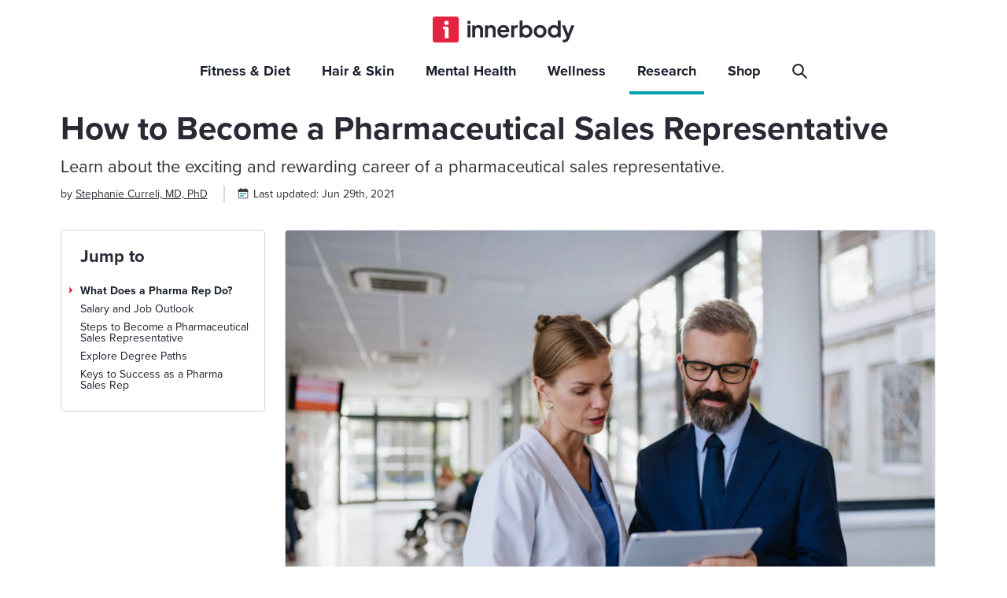

--- FILE ---
content_type: text/html; charset=utf-8
request_url: https://www.innerbody.com/careers-in-health/pharmacy/how-to-become-a-pharmaceutical-sales-representative.html
body_size: 32887
content:
<!DOCTYPE html><html lang="en"><head><meta charSet="utf-8"/><meta name="viewport" content="width=device-width, initial-scale=1.0"/><title>How to Become a Pharmaceutical Sales Representative</title><link rel="preload" as="image" href="https://innerbody.imgix.net/pharma-sales-rep-main-image.jpg?auto=format,compress&amp;fit=max&amp;w=826&amp;q=75" imageSrcSet="https://innerbody.imgix.net/pharma-sales-rep-main-image.jpg?auto=format,compress&amp;fit=max&amp;w=826&amp;q=75&amp;dpr=1 1x, https://innerbody.imgix.net/pharma-sales-rep-main-image.jpg?auto=format,compress&amp;fit=max&amp;w=826&amp;q=65&amp;dpr=2 2x, https://innerbody.imgix.net/pharma-sales-rep-main-image.jpg?auto=format,compress&amp;fit=max&amp;w=826&amp;q=50&amp;dpr=3 3x" imageSizes="(min-width: 826px) 826px, 70vw"/><link rel="preconnect" href="https://innerbody.imgix.net"/><link rel="dns-prefetch" href="https://innerbody.imgix.net"/><script>
                  dataLayer = [{
                    'pageCategory': "Research",
                    'pageType': 'article',
                    'articleTitle': "How to Become a Pharmaceutical Sales Representative",
                    'articleId': "careers-in-healthpharmacyhow-to-become-a-pharmaceutical-sales-representative.html",
                    'fullUrl': "https://www.innerbody.comcareers-in-healthpharmacyhow-to-become-a-pharmaceutical-sales-representative.html",
                    'category': "",
                    'mainImage': "https://innerbody.imgix.net/pharma-sales-rep-main-image.jpg",
                    'publicationDate': "2023-07-03 10:58:31",
                    'lastUpdated': "2021-06-29 15:46:38",
                    'primaryAuthor': "curreli-stephanie",
                    'secondaryAuthor': "",
                    'sidebarAd': '0',
                    'authorRefrence': "curreli-stephanie"
                  }];
                </script><script type="application/ld+json">
                  {
                    "@context": "http://schema.org",
                    "@type": "WebSite",
                    "url": "https://www.innerbody.com/",
                    "potentialAction": {
                      "@type": "SearchAction",
                      "target": "https://www.innerbody.com/search/google?q={search_term_string}",
                      "query-input": "required name=search_term_string"
                    }
                  }
                </script><meta property="og:type" content="Article"/><meta property="og:site_name" content="Innerbody"/><meta name="fo-verify" content="33e98de1-0619-48cd-bb2d-c3146a3929b8"/><meta property="og:title" content="How to Become a Pharmaceutical Sales Representative"/><meta property="og:url" content="https://www.innerbody.com/careers-in-health/pharmacy/how-to-become-a-pharmaceutical-sales-representative.html"/><meta property="og:image" content="https://innerbody.imgix.net/pharma-sales-rep-main-image.jpg"/><meta property="og:description" content="Learn about the exciting and rewarding career of a pharmaceutical sales representative. Explore the job requirements – find out how to become a drug rep!"/><meta name="description" content="Learn about the exciting and rewarding career of a pharmaceutical sales representative. Explore the job requirements – find out how to become a drug rep!"/><script type="application/ld+json">
                {
                  "@context": "http://schema.org",
                  "@type": "Article",
                  "mainEntityOfPage": {
                    "@type": "WebPage",
                    
                    "@id": "https://www.innerbody.comcareers-in-healthpharmacyhow-to-become-a-pharmaceutical-sales-representative.html"
                  },
                  "headline": "How to Become a Pharmaceutical Sales Representative",
                  "image": [
                    "https://innerbody.imgix.net/pharma-sales-rep-main-image.jpg"
                    ],
                  "datePublished": "2023-07-03T10:58:31.000Z",
                  "dateModified": "2021-06-29T15:46:38.000Z",
                  
                      "author": {
                        "@type": "Person",
                        "name": "Stephanie Curreli, MD, PhD",
                        
                        
                        
                        
                        "url": "https://www.innerbody.comauthorscurreli-stephanie"
                      },
                    
                  "publisher": {
                    "@type": "Organization",
                    "name": "Innerbody Research",
                    "logo": {
                      "@type": "ImageObject",
                      "url": "https://www.innerbody.com/apple-touch-icon.png"
                    }
                  },
                  "description": "How to Become a Pharmaceutical Sales Representative"
                }
                </script><link rel="canonical" href="https://www.innerbody.com/careers-in-health/pharmacy/how-to-become-a-pharmaceutical-sales-representative.html"/><script type="application/ld+json">
                      {
                        "@context": "https://schema.org",
                        "@type": "BreadcrumbList",
                        "itemListElement": [{
                          "@type": "ListItem",
                          "position": 1,
                          "name": "Research",
                          "item": "https://www.innerbody.com"
                        },{
                          "@type": "ListItem",
                          "position": 2,
                          "name": "How to Become a Pharmaceutical Sales Representative"
                        }]
                      }
                    </script><link rel="preload" href="https://www.innerbody.com/fonts/pn-700.woff2" as="font" type="font/woff2" crossorigin="anonymous"/><link rel="preload" href="https://www.innerbody.com/fonts/pn-800.woff2" as="font" type="font/woff2" crossorigin="anonymous"/><link rel="preload" href="https://www.innerbody.com/fonts/pn-400.woff2" as="font" type="font/woff2" crossorigin="anonymous"/><link rel="preload" href="https://www.innerbody.com/fonts/pn-400-i.woff2" as="font" type="font/woff2" crossorigin="anonymous"/><meta name="next-head-count" content="23"/><link rel="apple-touch-icon" sizes="180x180" href="/apple-touch-icon.png"/><link rel="icon" type="image/png" sizes="32x32" href="/favicon-32x32.png"/><link rel="icon" type="image/png" sizes="16x16" href="/favicon-16x16.png"/><link rel="manifest" href="/site.webmanifest"/><link rel="preload" href="/_next/static/css/fcb1ed56bc5e899c.css" as="style"/><link rel="stylesheet" href="/_next/static/css/fcb1ed56bc5e899c.css" data-n-g=""/><noscript data-n-css=""></noscript><script defer="" nomodule="" src="/_next/static/chunks/polyfills-c67a75d1b6f99dc8.js"></script><script defer="" src="/_next/static/chunks/7647.22fbf8feab997eb7.js"></script><script src="/_next/static/chunks/webpack-c76a5a57d283da40.js" defer=""></script><script src="/_next/static/chunks/framework-79bce4a3a540b080.js" defer=""></script><script src="/_next/static/chunks/main-6339562f5c1578e6.js" defer=""></script><script src="/_next/static/chunks/pages/_app-c183d31910f2f875.js" defer=""></script><script src="/_next/static/chunks/4943-186bff50674eb794.js" defer=""></script><script src="/_next/static/chunks/1977-a04eda144b1f8617.js" defer=""></script><script src="/_next/static/chunks/2658-e579d2f7375a90e1.js" defer=""></script><script src="/_next/static/chunks/5164-ed66d4bc527c6b2f.js" defer=""></script><script src="/_next/static/chunks/7038-007038b83bbabf54.js" defer=""></script><script src="/_next/static/chunks/2818-4fb40af84cb87bdb.js" defer=""></script><script src="/_next/static/chunks/pages/careers-in-health/pharmacy/%5Bslug%5D-806dcbfa8a7d7378.js" defer=""></script><script src="/_next/static/production-build/_buildManifest.js" defer=""></script><script src="/_next/static/production-build/_ssgManifest.js" defer=""></script></head><body><a href="#profile" class="skip-to-main-content-link">Skip to main content</a><div style="height:100vh"><noscript><iframe src="https://www.googletagmanager.com/ns.html?id=GTM-MPWLGDP"
                height="0" width="0" style="display:none;visibility:hidden"></iframe></noscript><div id="__next" data-reactroot=""><style data-emotion="css-global 17k5b95">:host,:root,[data-theme]{--chakra-ring-inset:var(--chakra-empty,/*!*/ /*!*/);--chakra-ring-offset-width:0px;--chakra-ring-offset-color:#fff;--chakra-ring-color:rgba(66, 153, 225, 0.6);--chakra-ring-offset-shadow:0 0 #0000;--chakra-ring-shadow:0 0 #0000;--chakra-space-x-reverse:0;--chakra-space-y-reverse:0;--chakra-colors-transparent:transparent;--chakra-colors-current:currentColor;--chakra-colors-black:#000000;--chakra-colors-white:#FFFFFF;--chakra-colors-whiteAlpha-50:rgba(255, 255, 255, 0.04);--chakra-colors-whiteAlpha-100:rgba(255, 255, 255, 0.06);--chakra-colors-whiteAlpha-200:rgba(255, 255, 255, 0.08);--chakra-colors-whiteAlpha-300:rgba(255, 255, 255, 0.16);--chakra-colors-whiteAlpha-400:rgba(255, 255, 255, 0.24);--chakra-colors-whiteAlpha-500:rgba(255, 255, 255, 0.36);--chakra-colors-whiteAlpha-600:rgba(255, 255, 255, 0.48);--chakra-colors-whiteAlpha-700:rgba(255, 255, 255, 0.64);--chakra-colors-whiteAlpha-800:rgba(255, 255, 255, 0.80);--chakra-colors-whiteAlpha-900:rgba(255, 255, 255, 0.92);--chakra-colors-blackAlpha-50:rgba(0, 0, 0, 0.04);--chakra-colors-blackAlpha-100:rgba(0, 0, 0, 0.06);--chakra-colors-blackAlpha-200:rgba(0, 0, 0, 0.08);--chakra-colors-blackAlpha-300:rgba(0, 0, 0, 0.16);--chakra-colors-blackAlpha-400:rgba(0, 0, 0, 0.24);--chakra-colors-blackAlpha-500:rgba(0, 0, 0, 0.36);--chakra-colors-blackAlpha-600:rgba(0, 0, 0, 0.48);--chakra-colors-blackAlpha-700:rgba(0, 0, 0, 0.64);--chakra-colors-blackAlpha-800:rgba(0, 0, 0, 0.80);--chakra-colors-blackAlpha-900:rgba(0, 0, 0, 0.92);--chakra-colors-gray-50:#F7FAFC;--chakra-colors-gray-100:#EDF2F7;--chakra-colors-gray-200:#E2E8F0;--chakra-colors-gray-300:#CBD5E0;--chakra-colors-gray-400:#A0AEC0;--chakra-colors-gray-500:#718096;--chakra-colors-gray-600:#4A5568;--chakra-colors-gray-700:#2D3748;--chakra-colors-gray-800:#1A202C;--chakra-colors-gray-900:#171923;--chakra-colors-red-50:#FFF5F5;--chakra-colors-red-100:#FED7D7;--chakra-colors-red-200:#FEB2B2;--chakra-colors-red-300:#FC8181;--chakra-colors-red-400:#F56565;--chakra-colors-red-500:#E53E3E;--chakra-colors-red-600:#C53030;--chakra-colors-red-700:#9B2C2C;--chakra-colors-red-800:#822727;--chakra-colors-red-900:#63171B;--chakra-colors-orange-50:#FFFAF0;--chakra-colors-orange-100:#FEEBC8;--chakra-colors-orange-200:#FBD38D;--chakra-colors-orange-300:#F6AD55;--chakra-colors-orange-400:#ED8936;--chakra-colors-orange-500:#DD6B20;--chakra-colors-orange-600:#C05621;--chakra-colors-orange-700:#9C4221;--chakra-colors-orange-800:#7B341E;--chakra-colors-orange-900:#652B19;--chakra-colors-yellow-50:#FFFFF0;--chakra-colors-yellow-100:#FEFCBF;--chakra-colors-yellow-200:#FAF089;--chakra-colors-yellow-300:#F6E05E;--chakra-colors-yellow-400:#ECC94B;--chakra-colors-yellow-500:#D69E2E;--chakra-colors-yellow-600:#B7791F;--chakra-colors-yellow-700:#975A16;--chakra-colors-yellow-800:#744210;--chakra-colors-yellow-900:#5F370E;--chakra-colors-green-50:#F0FFF4;--chakra-colors-green-100:#C6F6D5;--chakra-colors-green-200:#9AE6B4;--chakra-colors-green-300:#68D391;--chakra-colors-green-400:#48BB78;--chakra-colors-green-500:#38A169;--chakra-colors-green-600:#2F855A;--chakra-colors-green-700:#276749;--chakra-colors-green-800:#22543D;--chakra-colors-green-900:#1C4532;--chakra-colors-teal-50:#E6FFFA;--chakra-colors-teal-100:#B2F5EA;--chakra-colors-teal-200:#81E6D9;--chakra-colors-teal-300:#4FD1C5;--chakra-colors-teal-400:#38B2AC;--chakra-colors-teal-500:#319795;--chakra-colors-teal-600:#2C7A7B;--chakra-colors-teal-700:#285E61;--chakra-colors-teal-800:#234E52;--chakra-colors-teal-900:#1D4044;--chakra-colors-blue-50:#ebf8ff;--chakra-colors-blue-100:#bee3f8;--chakra-colors-blue-200:#90cdf4;--chakra-colors-blue-300:#63b3ed;--chakra-colors-blue-400:#4299e1;--chakra-colors-blue-500:#3182ce;--chakra-colors-blue-600:#2b6cb0;--chakra-colors-blue-700:#2c5282;--chakra-colors-blue-800:#2a4365;--chakra-colors-blue-900:#1A365D;--chakra-colors-cyan-50:#EDFDFD;--chakra-colors-cyan-100:#C4F1F9;--chakra-colors-cyan-200:#9DECF9;--chakra-colors-cyan-300:#76E4F7;--chakra-colors-cyan-400:#0BC5EA;--chakra-colors-cyan-500:#00B5D8;--chakra-colors-cyan-600:#00A3C4;--chakra-colors-cyan-700:#0987A0;--chakra-colors-cyan-800:#086F83;--chakra-colors-cyan-900:#065666;--chakra-colors-purple-50:#FAF5FF;--chakra-colors-purple-100:#E9D8FD;--chakra-colors-purple-200:#D6BCFA;--chakra-colors-purple-300:#B794F4;--chakra-colors-purple-400:#9F7AEA;--chakra-colors-purple-500:#805AD5;--chakra-colors-purple-600:#6B46C1;--chakra-colors-purple-700:#553C9A;--chakra-colors-purple-800:#44337A;--chakra-colors-purple-900:#322659;--chakra-colors-pink-50:#FFF5F7;--chakra-colors-pink-100:#FED7E2;--chakra-colors-pink-200:#FBB6CE;--chakra-colors-pink-300:#F687B3;--chakra-colors-pink-400:#ED64A6;--chakra-colors-pink-500:#D53F8C;--chakra-colors-pink-600:#B83280;--chakra-colors-pink-700:#97266D;--chakra-colors-pink-800:#702459;--chakra-colors-pink-900:#521B41;--chakra-colors-linkedin-50:#E8F4F9;--chakra-colors-linkedin-100:#CFEDFB;--chakra-colors-linkedin-200:#9BDAF3;--chakra-colors-linkedin-300:#68C7EC;--chakra-colors-linkedin-400:#34B3E4;--chakra-colors-linkedin-500:#00A0DC;--chakra-colors-linkedin-600:#008CC9;--chakra-colors-linkedin-700:#0077B5;--chakra-colors-linkedin-800:#005E93;--chakra-colors-linkedin-900:#004471;--chakra-colors-facebook-50:#E8F4F9;--chakra-colors-facebook-100:#D9DEE9;--chakra-colors-facebook-200:#B7C2DA;--chakra-colors-facebook-300:#6482C0;--chakra-colors-facebook-400:#4267B2;--chakra-colors-facebook-500:#385898;--chakra-colors-facebook-600:#314E89;--chakra-colors-facebook-700:#29487D;--chakra-colors-facebook-800:#223B67;--chakra-colors-facebook-900:#1E355B;--chakra-colors-messenger-50:#D0E6FF;--chakra-colors-messenger-100:#B9DAFF;--chakra-colors-messenger-200:#A2CDFF;--chakra-colors-messenger-300:#7AB8FF;--chakra-colors-messenger-400:#2E90FF;--chakra-colors-messenger-500:#0078FF;--chakra-colors-messenger-600:#0063D1;--chakra-colors-messenger-700:#0052AC;--chakra-colors-messenger-800:#003C7E;--chakra-colors-messenger-900:#002C5C;--chakra-colors-whatsapp-50:#dffeec;--chakra-colors-whatsapp-100:#b9f5d0;--chakra-colors-whatsapp-200:#90edb3;--chakra-colors-whatsapp-300:#65e495;--chakra-colors-whatsapp-400:#3cdd78;--chakra-colors-whatsapp-500:#22c35e;--chakra-colors-whatsapp-600:#179848;--chakra-colors-whatsapp-700:#0c6c33;--chakra-colors-whatsapp-800:#01421c;--chakra-colors-whatsapp-900:#001803;--chakra-colors-twitter-50:#E5F4FD;--chakra-colors-twitter-100:#C8E9FB;--chakra-colors-twitter-200:#A8DCFA;--chakra-colors-twitter-300:#83CDF7;--chakra-colors-twitter-400:#57BBF5;--chakra-colors-twitter-500:#1DA1F2;--chakra-colors-twitter-600:#1A94DA;--chakra-colors-twitter-700:#1681BF;--chakra-colors-twitter-800:#136B9E;--chakra-colors-twitter-900:#0D4D71;--chakra-colors-telegram-50:#E3F2F9;--chakra-colors-telegram-100:#C5E4F3;--chakra-colors-telegram-200:#A2D4EC;--chakra-colors-telegram-300:#7AC1E4;--chakra-colors-telegram-400:#47A9DA;--chakra-colors-telegram-500:#0088CC;--chakra-colors-telegram-600:#007AB8;--chakra-colors-telegram-700:#006BA1;--chakra-colors-telegram-800:#005885;--chakra-colors-telegram-900:#003F5E;--chakra-borders-none:0;--chakra-borders-1px:1px solid;--chakra-borders-2px:2px solid;--chakra-borders-4px:4px solid;--chakra-borders-8px:8px solid;--chakra-fonts-heading:-apple-system,BlinkMacSystemFont,"Segoe UI",Helvetica,Arial,sans-serif,"Apple Color Emoji","Segoe UI Emoji","Segoe UI Symbol";--chakra-fonts-body:-apple-system,BlinkMacSystemFont,"Segoe UI",Helvetica,Arial,sans-serif,"Apple Color Emoji","Segoe UI Emoji","Segoe UI Symbol";--chakra-fonts-mono:SFMono-Regular,Menlo,Monaco,Consolas,"Liberation Mono","Courier New",monospace;--chakra-fontSizes-xs:0.75rem;--chakra-fontSizes-sm:0.875rem;--chakra-fontSizes-md:1rem;--chakra-fontSizes-lg:1.125rem;--chakra-fontSizes-xl:1.25rem;--chakra-fontSizes-2xl:1.5rem;--chakra-fontSizes-3xl:1.875rem;--chakra-fontSizes-4xl:2.25rem;--chakra-fontSizes-5xl:3rem;--chakra-fontSizes-6xl:3.75rem;--chakra-fontSizes-7xl:4.5rem;--chakra-fontSizes-8xl:6rem;--chakra-fontSizes-9xl:8rem;--chakra-fontWeights-hairline:100;--chakra-fontWeights-thin:200;--chakra-fontWeights-light:300;--chakra-fontWeights-normal:400;--chakra-fontWeights-medium:500;--chakra-fontWeights-semibold:600;--chakra-fontWeights-bold:700;--chakra-fontWeights-extrabold:800;--chakra-fontWeights-black:900;--chakra-letterSpacings-tighter:-0.05em;--chakra-letterSpacings-tight:-0.025em;--chakra-letterSpacings-normal:0;--chakra-letterSpacings-wide:0.025em;--chakra-letterSpacings-wider:0.05em;--chakra-letterSpacings-widest:0.1em;--chakra-lineHeights-3:.75rem;--chakra-lineHeights-4:1rem;--chakra-lineHeights-5:1.25rem;--chakra-lineHeights-6:1.5rem;--chakra-lineHeights-7:1.75rem;--chakra-lineHeights-8:2rem;--chakra-lineHeights-9:2.25rem;--chakra-lineHeights-10:2.5rem;--chakra-lineHeights-normal:normal;--chakra-lineHeights-none:1;--chakra-lineHeights-shorter:1.25;--chakra-lineHeights-short:1.375;--chakra-lineHeights-base:1.5;--chakra-lineHeights-tall:1.625;--chakra-lineHeights-taller:2;--chakra-radii-none:0;--chakra-radii-sm:0.125rem;--chakra-radii-base:0.25rem;--chakra-radii-md:0.375rem;--chakra-radii-lg:0.5rem;--chakra-radii-xl:0.75rem;--chakra-radii-2xl:1rem;--chakra-radii-3xl:1.5rem;--chakra-radii-full:9999px;--chakra-space-1:0.25rem;--chakra-space-2:0.5rem;--chakra-space-3:0.75rem;--chakra-space-4:1rem;--chakra-space-5:1.25rem;--chakra-space-6:1.5rem;--chakra-space-7:1.75rem;--chakra-space-8:2rem;--chakra-space-9:2.25rem;--chakra-space-10:2.5rem;--chakra-space-12:3rem;--chakra-space-14:3.5rem;--chakra-space-16:4rem;--chakra-space-20:5rem;--chakra-space-24:6rem;--chakra-space-28:7rem;--chakra-space-32:8rem;--chakra-space-36:9rem;--chakra-space-40:10rem;--chakra-space-44:11rem;--chakra-space-48:12rem;--chakra-space-52:13rem;--chakra-space-56:14rem;--chakra-space-60:15rem;--chakra-space-64:16rem;--chakra-space-72:18rem;--chakra-space-80:20rem;--chakra-space-96:24rem;--chakra-space-px:1px;--chakra-space-0-5:0.125rem;--chakra-space-1-5:0.375rem;--chakra-space-2-5:0.625rem;--chakra-space-3-5:0.875rem;--chakra-shadows-xs:0 0 0 1px rgba(0, 0, 0, 0.05);--chakra-shadows-sm:0 1px 2px 0 rgba(0, 0, 0, 0.05);--chakra-shadows-base:0 1px 3px 0 rgba(0, 0, 0, 0.1),0 1px 2px 0 rgba(0, 0, 0, 0.06);--chakra-shadows-md:0 4px 6px -1px rgba(0, 0, 0, 0.1),0 2px 4px -1px rgba(0, 0, 0, 0.06);--chakra-shadows-lg:0 10px 15px -3px rgba(0, 0, 0, 0.1),0 4px 6px -2px rgba(0, 0, 0, 0.05);--chakra-shadows-xl:0 20px 25px -5px rgba(0, 0, 0, 0.1),0 10px 10px -5px rgba(0, 0, 0, 0.04);--chakra-shadows-2xl:0 25px 50px -12px rgba(0, 0, 0, 0.25);--chakra-shadows-outline:0 0 0 3px rgba(66, 153, 225, 0.6);--chakra-shadows-inner:inset 0 2px 4px 0 rgba(0,0,0,0.06);--chakra-shadows-none:none;--chakra-shadows-dark-lg:rgba(0, 0, 0, 0.1) 0px 0px 0px 1px,rgba(0, 0, 0, 0.2) 0px 5px 10px,rgba(0, 0, 0, 0.4) 0px 15px 40px;--chakra-sizes-1:0.25rem;--chakra-sizes-2:0.5rem;--chakra-sizes-3:0.75rem;--chakra-sizes-4:1rem;--chakra-sizes-5:1.25rem;--chakra-sizes-6:1.5rem;--chakra-sizes-7:1.75rem;--chakra-sizes-8:2rem;--chakra-sizes-9:2.25rem;--chakra-sizes-10:2.5rem;--chakra-sizes-12:3rem;--chakra-sizes-14:3.5rem;--chakra-sizes-16:4rem;--chakra-sizes-20:5rem;--chakra-sizes-24:6rem;--chakra-sizes-28:7rem;--chakra-sizes-32:8rem;--chakra-sizes-36:9rem;--chakra-sizes-40:10rem;--chakra-sizes-44:11rem;--chakra-sizes-48:12rem;--chakra-sizes-52:13rem;--chakra-sizes-56:14rem;--chakra-sizes-60:15rem;--chakra-sizes-64:16rem;--chakra-sizes-72:18rem;--chakra-sizes-80:20rem;--chakra-sizes-96:24rem;--chakra-sizes-px:1px;--chakra-sizes-0-5:0.125rem;--chakra-sizes-1-5:0.375rem;--chakra-sizes-2-5:0.625rem;--chakra-sizes-3-5:0.875rem;--chakra-sizes-max:max-content;--chakra-sizes-min:min-content;--chakra-sizes-full:100%;--chakra-sizes-3xs:14rem;--chakra-sizes-2xs:16rem;--chakra-sizes-xs:20rem;--chakra-sizes-sm:24rem;--chakra-sizes-md:28rem;--chakra-sizes-lg:32rem;--chakra-sizes-xl:36rem;--chakra-sizes-2xl:42rem;--chakra-sizes-3xl:48rem;--chakra-sizes-4xl:56rem;--chakra-sizes-5xl:64rem;--chakra-sizes-6xl:72rem;--chakra-sizes-7xl:80rem;--chakra-sizes-8xl:90rem;--chakra-sizes-container-sm:640px;--chakra-sizes-container-md:768px;--chakra-sizes-container-lg:1024px;--chakra-sizes-container-xl:1280px;--chakra-zIndices-hide:-1;--chakra-zIndices-auto:auto;--chakra-zIndices-base:0;--chakra-zIndices-docked:10;--chakra-zIndices-dropdown:1000;--chakra-zIndices-sticky:1100;--chakra-zIndices-banner:1200;--chakra-zIndices-overlay:1300;--chakra-zIndices-modal:1400;--chakra-zIndices-popover:1500;--chakra-zIndices-skipLink:1600;--chakra-zIndices-toast:1700;--chakra-zIndices-tooltip:1800;--chakra-transition-property-common:background-color,border-color,color,fill,stroke,opacity,box-shadow,transform;--chakra-transition-property-colors:background-color,border-color,color,fill,stroke;--chakra-transition-property-dimensions:width,height;--chakra-transition-property-position:left,right,top,bottom;--chakra-transition-property-background:background-color,background-image,background-position;--chakra-transition-easing-ease-in:cubic-bezier(0.4, 0, 1, 1);--chakra-transition-easing-ease-out:cubic-bezier(0, 0, 0.2, 1);--chakra-transition-easing-ease-in-out:cubic-bezier(0.4, 0, 0.2, 1);--chakra-transition-duration-ultra-fast:50ms;--chakra-transition-duration-faster:100ms;--chakra-transition-duration-fast:150ms;--chakra-transition-duration-normal:200ms;--chakra-transition-duration-slow:300ms;--chakra-transition-duration-slower:400ms;--chakra-transition-duration-ultra-slow:500ms;--chakra-blur-none:0;--chakra-blur-sm:4px;--chakra-blur-base:8px;--chakra-blur-md:12px;--chakra-blur-lg:16px;--chakra-blur-xl:24px;--chakra-blur-2xl:40px;--chakra-blur-3xl:64px;}</style><style data-emotion="css-global 1jqlf9g">html{line-height:1.5;-webkit-text-size-adjust:100%;font-family:system-ui,sans-serif;-webkit-font-smoothing:antialiased;text-rendering:optimizeLegibility;-moz-osx-font-smoothing:grayscale;touch-action:manipulation;}body{position:relative;min-height:100%;font-feature-settings:'kern';}*,*::before,*::after{border-width:0;border-style:solid;box-sizing:border-box;}main{display:block;}hr{border-top-width:1px;box-sizing:content-box;height:0;overflow:visible;}pre,code,kbd,samp{font-family:SFMono-Regular,Menlo,Monaco,Consolas,monospace;font-size:1em;}a{background-color:transparent;color:inherit;-webkit-text-decoration:inherit;text-decoration:inherit;}abbr[title]{border-bottom:none;-webkit-text-decoration:underline;text-decoration:underline;-webkit-text-decoration:underline dotted;-webkit-text-decoration:underline dotted;text-decoration:underline dotted;}b,strong{font-weight:bold;}small{font-size:80%;}sub,sup{font-size:75%;line-height:0;position:relative;vertical-align:baseline;}sub{bottom:-0.25em;}sup{top:-0.5em;}img{border-style:none;}button,input,optgroup,select,textarea{font-family:inherit;font-size:100%;line-height:1.15;margin:0;}button,input{overflow:visible;}button,select{text-transform:none;}button::-moz-focus-inner,[type="button"]::-moz-focus-inner,[type="reset"]::-moz-focus-inner,[type="submit"]::-moz-focus-inner{border-style:none;padding:0;}fieldset{padding:0.35em 0.75em 0.625em;}legend{box-sizing:border-box;color:inherit;display:table;max-width:100%;padding:0;white-space:normal;}progress{vertical-align:baseline;}textarea{overflow:auto;}[type="checkbox"],[type="radio"]{box-sizing:border-box;padding:0;}[type="number"]::-webkit-inner-spin-button,[type="number"]::-webkit-outer-spin-button{-webkit-appearance:none!important;}input[type="number"]{-moz-appearance:textfield;}[type="search"]{-webkit-appearance:textfield;outline-offset:-2px;}[type="search"]::-webkit-search-decoration{-webkit-appearance:none!important;}::-webkit-file-upload-button{-webkit-appearance:button;font:inherit;}details{display:block;}summary{display:-webkit-box;display:-webkit-list-item;display:-ms-list-itembox;display:list-item;}template{display:none;}[hidden]{display:none!important;}body,blockquote,dl,dd,h1,h2,h3,h4,h5,h6,hr,figure,p,pre{margin:0;}button{background:transparent;padding:0;}fieldset{margin:0;padding:0;}ol,ul{margin:0;padding:0;}textarea{resize:vertical;}button,[role="button"]{cursor:pointer;}button::-moz-focus-inner{border:0!important;}table{border-collapse:collapse;}h1,h2,h3,h4,h5,h6{font-size:inherit;font-weight:inherit;}button,input,optgroup,select,textarea{padding:0;line-height:inherit;color:inherit;}img,svg,video,canvas,audio,iframe,embed,object{display:block;}img,video{max-width:100%;height:auto;}[data-js-focus-visible] :focus:not([data-focus-visible-added]){outline:none;box-shadow:none;}select::-ms-expand{display:none;}</style><style data-emotion="css-global 1baqkrf">body{font-family:var(--chakra-fonts-body);color:var(--chakra-colors-gray-800);background:var(--chakra-colors-white);transition-property:background-color;transition-duration:var(--chakra-transition-duration-normal);line-height:var(--chakra-lineHeights-base);}*::-webkit-input-placeholder{color:var(--chakra-colors-gray-400);}*::-moz-placeholder{color:var(--chakra-colors-gray-400);}*:-ms-input-placeholder{color:var(--chakra-colors-gray-400);}*::placeholder{color:var(--chakra-colors-gray-400);}*,*::before,::after{border-color:var(--chakra-colors-gray-200);word-wrap:break-word;}</style><style data-emotion="css 1dazlph">.css-1dazlph{position:fixed;max-width:100vw;width:100vw;height:auto;min-height:50px;background-color:#fff;font-family:proxima-nova;z-index:1400;-webkit-transition:height 0.15s;transition:height 0.15s;box-shadow:none;display:-webkit-box;display:-webkit-flex;display:-ms-flexbox;display:flex;-webkit-flex-direction:column;-ms-flex-direction:column;flex-direction:column;}.css-1dazlph #popover-body-12 .navbar-popover-viewall-link{left:0px!important;right:unset!important;}@media (max-width: 800px){.css-1dazlph{border-bottom:1px solid #eaebed;box-shadow:none;}}.css-1dazlph .navbar-toggle-icon-page{display:none;}@media (max-width: 1132px){.css-1dazlph .navbar-toggle-icon-page{display:block;}}@media (max-width: 1132px){.css-1dazlph{height:50px;}}.css-1dazlph .navbar-container{display:initial;-webkit-align-items:none;-webkit-box-align:none;-ms-flex-align:none;align-items:none;max-width:1127px;width:100%;min-height:60px;height:120px;margin:0px auto;overflow:hidden;}@media (max-width: 1132px){.css-1dazlph .navbar-container{-webkit-transition:0ms;transition:0ms;display:-webkit-box;display:-webkit-flex;display:-ms-flexbox;display:flex;padding:0px 20px;min-height:50px;max-height:50px;-webkit-align-items:center;-webkit-box-align:center;-ms-flex-align:center;align-items:center;}.css-1dazlph .navbar-container .navabr-logo-area{-webkit-transition:0ms;transition:0ms;-webkit-box-pack:start!important;-ms-flex-pack:start!important;-webkit-justify-content:flex-start!important;justify-content:flex-start!important;padding-top:0px!important;padding-bottom:0px!important;}.css-1dazlph .navbar-container .navabr-menu-area{-webkit-transition:0ms;transition:0ms;-webkit-box-pack:end!important;-ms-flex-pack:end!important;-webkit-justify-content:flex-end!important;justify-content:flex-end!important;-webkit-animation:none!important;animation:none!important;}}@media (max-width: 500px){.css-1dazlph .navbar-container{max-width:100vw;padding:0px 15px;}}.css-1dazlph .navbar-container .navabr-logo-area{width:100%;padding-top:20px;padding-bottom:5px;display:-webkit-box;display:-webkit-flex;display:-ms-flexbox;display:flex;-webkit-box-pack:center;-ms-flex-pack:center;-webkit-justify-content:center;justify-content:center;-webkit-align-items:center;-webkit-box-align:center;-ms-flex-align:center;align-items:center;height:-webkit-fit-content;height:-moz-fit-content;height:fit-content;}@media only screen and (min-width: 1132px){.css-1dazlph .navbar-container .navabr-logo-area{min-width:100%;-webkit-box-pack:center;-ms-flex-pack:center;-webkit-justify-content:center;justify-content:center;}}.css-1dazlph .navbar-container .navabr-logo-area .navbar-logo-main{width:180px;height:35px;}@media (max-width: 1132px){.css-1dazlph .navbar-container .navabr-logo-area .navbar-logo-main{width:140px;height:27px;}}.css-1dazlph .navbar-container .navabr-menu-area{width:100%;display:-webkit-box;display:-webkit-flex;display:-ms-flexbox;display:flex;-webkit-box-pack:center;-ms-flex-pack:center;-webkit-justify-content:center;justify-content:center;-webkit-align-items:center;-webkit-box-align:center;-ms-flex-align:center;align-items:center;height:60px;}@media only screen and (min-width: 1132px){.css-1dazlph .navbar-container .navabr-menu-area{min-width:76%;-webkit-box-pack:center;-ms-flex-pack:center;-webkit-justify-content:center;justify-content:center;}}@media (max-width: 1132px){.css-1dazlph .navbar-container .navabr-menu-area{height:50px;}}.css-1dazlph .navbar-container .navabr-menu-area .navbar-search-icon{width:19px;height:19px;}.css-1dazlph .navbar-container .navabr-menu-area .navbar-search-icon-box{cursor:pointer;min-width:18px;min-height:18px;line-height:0;border-radius:7px;padding:10px;}@media only screen and (min-width: 1132px){.css-1dazlph .navbar-container .navabr-menu-area .navbar-search-icon-box{padding-right:16px;}}@media (max-width: 1132px){.css-1dazlph .navbar-container .navabr-menu-area .navbar-search-icon-box{margin-left:0px;padding-top:11px!important;padding-right:10px!important;}}.css-1dazlph .navbar-container .navabr-menu-area .navbar-toggle-icon{display:none;margin-left:10px;background-color:white;max-width:-webkit-min-content;max-width:-moz-min-content;max-width:min-content;}@media (max-width: 1132px){.css-1dazlph .navbar-container .navabr-menu-area .navbar-toggle-icon{display:-webkit-box!important;display:-webkit-flex!important;display:-ms-flexbox!important;display:flex!important;-webkit-align-items:center;-webkit-box-align:center;-ms-flex-align:center;align-items:center;-webkit-box-pack:end;-ms-flex-pack:end;-webkit-justify-content:flex-end;justify-content:flex-end;margin-left:0px;}}.css-1dazlph .navbar-container .navabr-menu-area .navbar-toggle-icon:focus{box-shadow:none;}.css-1dazlph .navbar-container .navabr-menu-area .navbar-menu-container{-webkit-align-items:center;-webkit-box-align:center;-ms-flex-align:center;align-items:center;display:-webkit-box;display:-webkit-flex;display:-ms-flexbox;display:flex;height:60px;-webkit-align-items:flex-end;-webkit-box-align:flex-end;-ms-flex-align:flex-end;align-items:flex-end;}@media only screen and (min-width: 1132px){.css-1dazlph .navbar-container .navabr-menu-area .navbar-menu-container{padding-left:5px;}}@media (max-width: 1132px){.css-1dazlph .navbar-container .navabr-menu-area .navbar-menu-container{display:none;}}.css-1dazlph .navbar-container .navabr-menu-area .navbar-menu-container .chakra-popover__content{z-index:10001;width:auto;border:none!important;}.css-1dazlph .navbar-container .navabr-menu-area .navbar-menu-container .chakra-popover__content:focus{box-shadow:none;}.css-1dazlph .navbar-container .navabr-menu-area .navbar-menu-container .chakra-popover__content .chakra-popover__arrow-positioner{z-index:10002!important;}.css-1dazlph .navbar-container .navabr-menu-area .navbar-menu-container .chakra-popover__content .chakra-popover__body{border:1px solid #d5d7db;border-radius:4px;z-index:10001;padding-bottom:15px;padding-left:20px;padding-right:20px;padding-top:15px;}.css-1dazlph .navbar-container .navabr-menu-area .navbar-menu-container .navbar-menu-item{padding:13px 10px 17px;height:-webkit-min-content;height:-moz-min-content;height:min-content;cursor:pointer;font-weight:700;min-width:-webkit-max-content;min-width:-moz-max-content;min-width:max-content;}.css-1dazlph .navbar-container .navabr-menu-area .navbar-menu-container .navbar-menu-item:hover{padding:13px 10px 12px!important;border-bottom:4px solid #00A1B3;}@-webkit-keyframes menu{0%{width:0%;opacity:0;}100%{width:100%;opacity:1;}}@keyframes menu{0%{width:0%;opacity:0;}100%{width:100%;opacity:1;}}</style><div scrolly="0" id="navbar" condition="false" class="css-1dazlph emjmscx0"><div class="navbar-container css-0"><div class="navabr-logo-area css-0"><a href="/" aria-label="Innerbody.com Logo"><style data-emotion="css onkibi">.css-onkibi{width:1em;height:1em;display:inline-block;line-height:1em;-webkit-flex-shrink:0;-ms-flex-negative:0;flex-shrink:0;color:currentColor;vertical-align:middle;}</style><svg viewBox="0 0 292.1 53.89" focusable="false" class="chakra-icon navbar-logo-main css-onkibi" xmlns="http://www.w3.org/2000/svg" redcolor="#E42542" blackcolor="#2a2a35"><g id="a"></g><g id="b"><g id="c"><g><g><rect class="e" x="0" width="53.89" height="53.89" rx="5.87" ry="5.87" fill="#E42542"></rect><g><path class="d" d="M25.08,43.99V27.32h0c-2.2,0-3.98-1.78-3.98-3.98v-2.29h7.42c1.45,0,2.53,.35,3.22,1.04,.69,.69,1.04,1.76,1.04,3.22v18.69c0,.51-.41,.92-.92,.92h-5.86c-.51,0-.92-.41-.92-.92Z" fill="#fff"></path><circle fill="#fff" class="d" cx="28.42" cy="13.36" r="4.49"></circle></g></g><g><rect class="f" x="71.89" y="9.02" width="6.03" height="6.44" rx=".57" ry=".57" fill="#2a2a35"></rect><rect class="f" x="71.89" y="18.27" width="6.03" height="25.02" rx=".57" ry=".57" fill="#2a2a35"></rect><path class="f" d="M99.36,18.91c-1.43-.8-3.06-1.2-4.9-1.2s-3.33,.39-4.67,1.17c-1.03,.6-1.83,1.43-2.42,2.47v-2.52c0-.31-.25-.57-.57-.57h-4.52c-.31,0-.57,.25-.57,.57v23.89c0,.31,.25,.57,.57,.57h4.89c.31,0,.57-.25,.57-.57v-14.11c0-1.1,.21-2.05,.64-2.85,.43-.8,1.03-1.42,1.79-1.86,.77-.44,1.64-.67,2.62-.67s1.89,.22,2.65,.67c.75,.44,1.34,1.07,1.77,1.86,.43,.8,.64,1.75,.64,2.85v14.11c0,.31,.25,.57,.57,.57h4.89c.31,0,.57-.25,.57-.57v-15.53c0-1.87-.4-3.52-1.2-4.94-.8-1.43-1.91-2.54-3.34-3.33Z" fill="#2a2a35"></path><path class="f" d="M125.47,18.91c-1.43-.8-3.06-1.2-4.9-1.2s-3.33,.39-4.67,1.17c-1.03,.6-1.83,1.43-2.42,2.47v-2.52c0-.31-.25-.57-.57-.57h-4.52c-.31,0-.57,.25-.57,.57v23.89c0,.31,.25,.57,.57,.57h4.89c.31,0,.57-.25,.57-.57v-14.11c0-1.1,.21-2.05,.64-2.85,.43-.8,1.03-1.42,1.79-1.86,.77-.44,1.64-.67,2.62-.67s1.89,.22,2.65,.67c.75,.44,1.34,1.07,1.77,1.86,.43,.8,.64,1.75,.64,2.85v14.11c0,.31,.25,.57,.57,.57h4.89c.31,0,.57-.25,.57-.57v-15.53c0-1.87-.4-3.52-1.2-4.94-.8-1.43-1.91-2.54-3.34-3.33Z" fill="#2a2a35"></path><path class="f" d="M154.73,21.35c-1.04-1.13-2.31-2.02-3.79-2.67-1.49-.64-3.21-.97-5.18-.97-2.33,0-4.44,.57-6.32,1.7-1.89,1.13-3.37,2.68-4.46,4.62-1.09,1.95-1.63,4.18-1.63,6.69s.54,4.63,1.61,6.62c1.07,1.99,2.58,3.57,4.51,4.74s4.19,1.75,6.76,1.75c1.72,0,3.29-.26,4.72-.78,1.43-.52,2.66-1.24,3.7-2.16,.89-.79,1.58-1.68,2.07-2.67,.14-.28,0-.62-.27-.75l-3.92-1.92c-.26-.13-.56-.03-.72,.21-.52,.78-1.19,1.42-2.01,1.91-.97,.58-2.14,.87-3.52,.87s-2.6-.32-3.66-.97-1.86-1.56-2.39-2.74c-.33-.72-.52-1.52-.6-2.37h18.01c.12-.34,.21-.74,.25-1.2s.07-.9,.07-1.33c0-1.69-.28-3.26-.83-4.72-.55-1.46-1.35-2.75-2.39-3.89Zm-14.98,6.53c.1-.53,.23-1.04,.42-1.49,.51-1.21,1.25-2.13,2.23-2.76,.98-.63,2.1-.94,3.36-.94s2.45,.32,3.38,.97c.94,.64,1.61,1.52,2.02,2.62,.19,.5,.3,1.04,.34,1.61h-11.76Z" fill="#2a2a35"></path><path class="f" d="M175.09,17.99h-.91c-1.75,0-3.24,.37-4.48,1.1-.96,.57-1.71,1.48-2.28,2.71v-2.98c0-.31-.25-.57-.57-.57h-4.52c-.31,0-.57,.25-.57,.57v23.89c0,.31,.25,.57,.57,.57h4.89c.31,0,.57-.25,.57-.57v-13.37c0-1.9,.52-3.38,1.56-4.44,1.04-1.06,2.42-1.59,4.14-1.59h1.6c.31,0,.57-.25,.57-.57v-4.2c0-.31-.25-.57-.57-.57Z" fill="#2a2a35"></path><path class="f" d="M199.47,19.47c-1.9-1.17-4.03-1.75-6.39-1.75-1.93,0-3.63,.38-5.11,1.13-1.01,.51-1.86,1.18-2.58,1.97V9.04c0-.31-.25-.57-.57-.57h-4.89c-.31,0-.57,.25-.57,.57V42.73c0,.31,.25,.57,.57,.57h4.52c.31,0,.57-.25,.57-.57v-2.28c.81,.97,1.81,1.75,3.01,2.32,1.52,.72,3.18,1.08,4.99,1.08,2.42,0,4.58-.57,6.49-1.72,1.9-1.15,3.4-2.72,4.51-4.72,1.1-1.99,1.66-4.2,1.66-6.62s-.56-4.66-1.68-6.62c-1.12-1.96-2.63-3.53-4.53-4.69Zm-.94,15.23c-.6,1.13-1.43,2.02-2.51,2.67-1.07,.64-2.3,.97-3.68,.97s-2.51-.32-3.56-.97-1.89-1.53-2.48-2.67c-.6-1.13-.9-2.44-.9-3.91s.3-2.74,.9-3.89,1.43-2.05,2.48-2.69,2.25-.97,3.56-.97,2.61,.33,3.68,.99c1.07,.66,1.91,1.55,2.51,2.67,.6,1.12,.9,2.42,.9,3.89s-.3,2.78-.9,3.91Z" fill="#2a2a35"></path><path class="f" d="M228.27,19.42c-1.99-1.13-4.22-1.7-6.67-1.7s-4.72,.57-6.72,1.7c-1.99,1.13-3.58,2.68-4.76,4.65-1.18,1.96-1.77,4.2-1.77,6.72s.59,4.75,1.77,6.72c1.18,1.96,2.78,3.51,4.78,4.65,2.01,1.13,4.24,1.7,6.69,1.7s4.63-.57,6.62-1.7c1.99-1.13,3.59-2.68,4.78-4.65,1.2-1.96,1.79-4.2,1.79-6.72s-.59-4.79-1.77-6.74c-1.18-1.95-2.77-3.49-4.76-4.62Zm-.67,15.25c-.6,1.15-1.41,2.05-2.44,2.69-1.03,.64-2.22,.97-3.56,.97s-2.59-.32-3.63-.97c-1.04-.64-1.86-1.54-2.46-2.69-.6-1.15-.9-2.45-.9-3.89s.3-2.77,.9-3.89c.6-1.12,1.42-2.01,2.46-2.67,1.04-.66,2.25-.99,3.63-.99s2.54,.33,3.56,.99c1.03,.66,1.84,1.55,2.44,2.67,.6,1.12,.9,2.42,.9,3.89s-.3,2.74-.9,3.89Z" fill="#2a2a35"></path><path class="f" d="M263.38,8.47h-4.89c-.31,0-.57,.25-.57,.57v11.78c-.72-.79-1.58-1.46-2.6-1.97-1.49-.75-3.18-1.13-5.08-1.13-2.36,0-4.5,.58-6.42,1.75-1.92,1.17-3.43,2.73-4.53,4.69-1.1,1.96-1.66,4.17-1.66,6.62s.55,4.63,1.66,6.62c1.1,1.99,2.61,3.56,4.51,4.72,1.9,1.15,4.06,1.72,6.49,1.72,1.81,0,3.48-.36,5.01-1.08,1.18-.56,2.16-1.31,2.94-2.24v2.2c0,.31,.25,.57,.57,.57h4.57c.31,0,.57-.25,.57-.57V9.04c0-.31-.25-.57-.57-.57Zm-6.36,26.22c-.6,1.13-1.42,2.02-2.46,2.67-1.04,.64-2.25,.97-3.63,.97s-2.56-.32-3.63-.97c-1.07-.64-1.91-1.53-2.51-2.67-.6-1.13-.9-2.44-.9-3.91s.3-2.77,.9-3.89c.6-1.12,1.43-2.01,2.51-2.67,1.07-.66,2.28-.99,3.63-.99s2.59,.32,3.63,.97c1.04,.64,1.86,1.54,2.46,2.69,.6,1.15,.9,2.45,.9,3.89s-.3,2.78-.9,3.91Z" fill="#2a2a35"></path><path class="f" d="M291.53,18.27h-5.3c-.24,0-.45,.15-.53,.37l-6.31,16.89-6.34-16.89c-.08-.22-.29-.37-.53-.37h-5.26c-.4,0-.67,.4-.53,.78l9.51,24.04c.05,.14,.05,.29,0,.43l-.48,1.11c-.49,1.04-1.05,1.89-1.68,2.53-.63,.64-1.63,.97-3.01,.97-.49,0-.45-.07-1.35-.09h-1.11c-.31,0-.57,.25-.57,.57v.1h0c0,1.1,0,2.68,0,3.68v.02c.01,.1,.05,.19,.1,.26,.05,.1,.12,.2,.24,.25,.43,.17,.9,.29,1.4,.38,.64,.11,1.3,.16,1.98,.16,1.56,0,2.95-.3,4.16-.9,1.21-.6,2.28-1.46,3.2-2.6,.92-1.13,1.7-2.51,2.35-4.14l10.6-26.78c.15-.37-.13-.78-.53-.78Z" fill="#2a2a35"></path><path class="f" d="M268.03,48.71h0v-.32s0,.36,0,.32Z" fill="#2a2a35"></path></g></g></g></g></svg></a></div><div class="navabr-menu-area css-0"><div class="navbar-menu-container css-0"><style data-emotion="css zwvqf6">.css-zwvqf6{margin-right:20px;cursor:pointer;min-width:-webkit-max-content;min-width:-moz-max-content;min-width:max-content;font-family:proxima-nova;font-weight:700;padding:13px 10px 16px!important;}</style><button aria-label="Fitness &amp; Diet" class="navbar-menu-item css-zwvqf6" id="popover-trigger-1" aria-haspopup="dialog" aria-expanded="false" aria-controls="popover-content-1"><a href="/fitness-diet"><style data-emotion="css 722v25">.css-722v25{font-weight:var(--chakra-fontWeights-bold);}</style><div class="css-722v25">Fitness &amp; Diet</div></a></button><style data-emotion="css 1qq679y">.css-1qq679y{z-index:10;}</style><div style="visibility:hidden;position:absolute;min-width:max-content;inset:0 auto auto 0" class="chakra-popover__popper css-1qq679y"><style data-emotion="css 1kc7s1q">.css-1kc7s1q{position:relative;display:-webkit-box;display:-webkit-flex;display:-ms-flexbox;display:flex;-webkit-flex-direction:column;-ms-flex-direction:column;flex-direction:column;--popper-bg:var(--chakra-colors-white);background:var(--popper-bg);--popper-arrow-bg:var(--popper-bg);--popper-arrow-shadow-color:var(--chakra-colors-gray-200);width:var(--chakra-sizes-xs);border:1px solid;border-color:inherit;border-radius:var(--chakra-radii-md);box-shadow:var(--chakra-shadows-sm);z-index:inherit;}.css-1kc7s1q:focus,.css-1kc7s1q[data-focus]{outline:2px solid transparent;outline-offset:2px;box-shadow:var(--chakra-shadows-outline);}</style><section style="transform-origin:var(--popper-transform-origin);opacity:0;visibility:hidden;transform:scale(0.95) translateZ(0)" id="popover-content-1" tabindex="-1" role="tooltip" class="chakra-popover__content css-1kc7s1q"><div data-popper-arrow="" style="position:absolute" class="chakra-popover__arrow-positioner css-0"><div class="chakra-popover__arrow css-0" data-popper-arrow-inner=""></div></div><style data-emotion="css 90mct">.css-90mct{-webkit-padding-start:var(--chakra-space-3);padding-inline-start:var(--chakra-space-3);-webkit-padding-end:var(--chakra-space-3);padding-inline-end:var(--chakra-space-3);padding-top:var(--chakra-space-2);padding-bottom:var(--chakra-space-2);padding:0px;}</style><div id="popover-body-1" class="chakra-popover__body css-90mct"><style data-emotion="css mm3wo3">.css-mm3wo3{padding-bottom:25px;display:-webkit-box;display:-webkit-flex;display:-ms-flexbox;display:flex;-webkit-flex-direction:column;-ms-flex-direction:column;flex-direction:column;font-size:14px;position:relative;}.css-mm3wo3 .navbar-popover-viewall-link{position:absolute;bottom:0;right:10px;font-weight:bold;width:155px;text-align:right;padding-top:10px;-webkit-text-decoration:none;text-decoration:none;padding-right:8px;}.css-mm3wo3 .navbar-popover-viewall-link:hover{color:#e22c3e;}.css-mm3wo3 .navbar-popover-viewall-link .navbar-popover-viewall-link-arrow{color:#f21200;font-weight:bold;}.css-mm3wo3 .navbar-popover-column-viewall-link{padding-top:10px;font-weight:bold;-webkit-text-decoration:none;text-decoration:none;}.css-mm3wo3 .navbar-popover-column-viewall-link:hover{color:#e22c3e;}.css-mm3wo3 .navbar-popover-column-viewall-link .navbar-popover-viewall-link-arrow{color:#f21200;font-weight:bold;}.css-mm3wo3 .opacity-zero{opacity:0;cursor:default;}.css-mm3wo3 .marginL{margin-left:20px!important;}.css-mm3wo3 .linked-header{font:14px;color:#e22c3e;font-weight:bold;}.css-mm3wo3 .unlinked-header{font:14px;color:#9fa1a6;font-weight:bold;}.css-mm3wo3 .navbar-popover-header{padding:5px;padding-left:0px;}.css-mm3wo3 .navbar-popover-columns{display:-webkit-box;display:-webkit-flex;display:-ms-flexbox;display:flex;margin-bottom:10px;}.css-mm3wo3 .navbar-popover-columns .navbar-popover-column{width:-webkit-fit-content;width:-moz-fit-content;width:fit-content;}.css-mm3wo3 .navbar-popover-columns .navbar-popover-column .navbar-popover-column-head{border-bottom:2px solid #dddddd;}.css-mm3wo3 .navbar-popover-columns .navbar-popover-column .navbar-popover-column-head div{padding:10px 20px;padding-left:0px;width:-webkit-max-content;width:-moz-max-content;width:max-content;min-height:100%;}.css-mm3wo3 .navbar-popover-columns .navbar-popover-column .navbar-popover-column-link{padding:7px 10px;padding-left:0px;padding-bottom:0px;}.css-mm3wo3 .navbar-popover-columns .navbar-popover-column .navbar-popover-column-link:hover{color:#e22c3e;}</style><div class="css-mm3wo3 emjmscx1"><div class="navbar-popover-columns css-0"><div class="navbar-popover-column false css-0"><div class="navbar-popover-column-head css-0"><div class="unlinked-header false css-0">For Your Workout</div></div><div class="navbar-popover-column-link false css-0"><a href="/best-muscle-building-stack"><span>Muscle-building stacks</span></a></div><div class="navbar-popover-column-link false css-0"><a href="/best-bcaa-for-women"><span>BCAAs for women</span></a></div><div class="navbar-popover-column-link false css-0"><a href="/best-l-citrulline-supplement"><span>L-Citrulline supplements</span></a></div><div class="navbar-popover-column-link false css-0"><a href="/best-testosterone-booster"><span>Best testosterone booster</span></a></div><div class="navbar-popover-column-link false css-0"><a href="/best-nitric-oxide-supplements"><span>Nitric oxide supplements</span></a></div><div class="navbar-popover-column-link false css-0"><a href="/best-amino-acid-supplements"><span>Amino acid supplements</span></a></div></div><div class="navbar-popover-column marginL css-0"><div class="navbar-popover-column-head css-0"><div class="unlinked-header false css-0">Weight Loss</div></div><div class="navbar-popover-column-link false css-0"><a href="/henry-meds-reviews"><span>Henry Meds</span></a></div><div class="navbar-popover-column-link false css-0"><a href="/found-weight-loss-reviews"><span>Found</span></a></div><div class="navbar-popover-column-link false css-0"><a href="/dofasting-reviews"><span>DoFasting</span></a></div><div class="navbar-popover-column-link false css-0"><a href="/wegovy-vs-mounjaro"><span>Wegovy vs. Mounjaro</span></a></div></div></div><div class="navbar-popover-viewall-link css-0"><a href="/fitness-diet"><span class="chakra-text css-0">View all<!-- --> <span class="chakra-text navbar-popover-viewall-link-arrow css-0">&gt;</span></span></a></div></div></div></section></div><button aria-label="Hair &amp; Skin" class="navbar-menu-item css-zwvqf6" id="popover-trigger-1" aria-haspopup="dialog" aria-expanded="false" aria-controls="popover-content-1"><a href="/hair-skin"><div class="css-722v25">Hair &amp; Skin</div></a></button><div style="visibility:hidden;position:absolute;min-width:max-content;inset:0 auto auto 0" class="chakra-popover__popper css-1qq679y"><section style="transform-origin:var(--popper-transform-origin);opacity:0;visibility:hidden;transform:scale(0.95) translateZ(0)" id="popover-content-1" tabindex="-1" role="tooltip" class="chakra-popover__content css-1kc7s1q"><div data-popper-arrow="" style="position:absolute" class="chakra-popover__arrow-positioner css-0"><div class="chakra-popover__arrow css-0" data-popper-arrow-inner=""></div></div><div id="popover-body-1" class="chakra-popover__body css-90mct"><div class="css-mm3wo3 emjmscx1"><div class="navbar-popover-columns css-0"><div class="navbar-popover-column false css-0"><div class="navbar-popover-column-head css-0"><div class="unlinked-header false css-0">Hair Growth</div></div><div class="navbar-popover-column-link false css-0"><a href="/best-hair-loss-treatment-for-men"><span>Hair loss treatments for men</span></a></div><div class="navbar-popover-column-link false css-0"><a href="/best-laser-cap-for-hair-loss"><span>Laser caps for hair loss</span></a></div><div class="navbar-popover-column-link false css-0"><a href="/keeps-review"><span>Keeps</span></a></div><div class="navbar-popover-column-link false css-0"><a href="/nutrafol-reviews"><span>Nutrafol</span></a></div><div class="navbar-popover-column-link false css-0"><a href="/best-topical-finasteride"><span>Topical finasteride guide</span></a></div><div class="navbar-popover-column-link false css-0"><a href="/keeps-vs-hims"><span>Keeps vs. Hims</span></a></div></div><div class="navbar-popover-column marginL css-0"><div class="navbar-popover-column-head css-0"><div class="unlinked-header false css-0">Face &amp; Body</div></div><div class="navbar-popover-column-link false css-0"><a href="/best-anti-aging-cream-for-men"><span>Men&#x27;s anti-aging creams</span></a></div><div class="navbar-popover-column-link false css-0"><a href="/latisse-guide"><span>Latisse guide</span></a></div><div class="navbar-popover-column-link false css-0"><a href="/best-whitening-cream"><span>Brightening creams</span></a></div><div class="navbar-popover-column-link false css-0"><a href="/best-ipl-hair-removal"><span>IPL devices</span></a></div><div class="navbar-popover-column-link false css-0"><a href="/lumi-reviews"><span>Lumi</span></a></div></div></div><div class="navbar-popover-viewall-link css-0"><a href="/hair-skin"><span class="chakra-text css-0">View all<!-- --> <span class="chakra-text navbar-popover-viewall-link-arrow css-0">&gt;</span></span></a></div></div></div></section></div><button aria-label="Mental Health" class="navbar-menu-item css-zwvqf6" id="popover-trigger-1" aria-haspopup="dialog" aria-expanded="false" aria-controls="popover-content-1"><a href="/mental-health"><div class="css-722v25">Mental Health</div></a></button><div style="visibility:hidden;position:absolute;min-width:max-content;inset:0 auto auto 0" class="chakra-popover__popper css-1qq679y"><section style="transform-origin:var(--popper-transform-origin);opacity:0;visibility:hidden;transform:scale(0.95) translateZ(0)" id="popover-content-1" tabindex="-1" role="tooltip" class="chakra-popover__content css-1kc7s1q"><div data-popper-arrow="" style="position:absolute" class="chakra-popover__arrow-positioner css-0"><div class="chakra-popover__arrow css-0" data-popper-arrow-inner=""></div></div><div id="popover-body-1" class="chakra-popover__body css-90mct"><div class="css-mm3wo3 emjmscx1"><div class="navbar-popover-columns css-0"><div class="navbar-popover-column false css-0"><div class="navbar-popover-column-head css-0"><div class="unlinked-header false css-0">Therapy</div></div><div class="navbar-popover-column-link false css-0"><a href="/best-online-therapy"><span>Guide to online therapy</span></a></div><div class="navbar-popover-column-link false css-0"><a href="/betterhelp-review"><span>Betterhelp</span></a></div><div class="navbar-popover-column-link false css-0"><a href="/online-therapy-beginners-guide"><span>Therapy terminology guide</span></a></div><div class="navbar-popover-column-link false css-0"><a href="/tips-for-attending-your-first-therapy-session"><span>Preparing for your first session</span></a></div><div class="navbar-popover-column-link false css-0"><a href="/betterhelp-vs-talkspace"><span>Betterhelp vs. Talkspace</span></a></div></div><div class="navbar-popover-column marginL css-0"><div class="navbar-popover-column-head css-0"><div class="unlinked-header false css-0">Supplements</div></div><div class="navbar-popover-column-link false css-0"><a href="/best-ashwagandha-supplement"><span>Ashwagandha supplements</span></a></div><div class="navbar-popover-column-link false css-0"><a href="/best-nootropics"><span>Nootropics</span></a></div><div class="navbar-popover-column-link false css-0"><a href="/cbd-for-sleep"><span>CBD for sleep</span></a></div><div class="navbar-popover-column-link false css-0"><a href="/best-saffron-supplement"><span>Saffron supplements</span></a></div><div class="navbar-popover-column-link false css-0"><a href="/best-amanita-muscaria-gummies"><span>Amanita Muscaria gummies</span></a></div></div></div><div class="navbar-popover-viewall-link css-0"><a href="/mental-health"><span class="chakra-text css-0">View all<!-- --> <span class="chakra-text navbar-popover-viewall-link-arrow css-0">&gt;</span></span></a></div></div></div></section></div><button aria-label="Wellness" class="navbar-menu-item css-zwvqf6" id="popover-trigger-1" aria-haspopup="dialog" aria-expanded="false" aria-controls="popover-content-1"><a href="/wellness"><div class="css-722v25">Wellness</div></a></button><div style="visibility:hidden;position:absolute;min-width:max-content;inset:0 auto auto 0" class="chakra-popover__popper css-1qq679y"><section style="transform-origin:var(--popper-transform-origin);opacity:0;visibility:hidden;transform:scale(0.95) translateZ(0)" id="popover-content-1" tabindex="-1" role="tooltip" class="chakra-popover__content css-1kc7s1q"><div data-popper-arrow="" style="position:absolute" class="chakra-popover__arrow-positioner css-0"><div class="chakra-popover__arrow css-0" data-popper-arrow-inner=""></div></div><div id="popover-body-1" class="chakra-popover__body css-90mct"><div class="css-mm3wo3 emjmscx1"><div class="navbar-popover-columns css-0"><div class="navbar-popover-column false css-0"><div class="navbar-popover-column-head css-0"><div class="unlinked-header false css-0">Online Pharmacies</div></div><div class="navbar-popover-column-link false css-0"><a href="/hims-review"><span>Hims</span></a></div><div class="navbar-popover-column-link false css-0"><a href="/hers-review"><span>Hers</span></a></div><div class="navbar-popover-column-link false css-0"><a href="/roman-review"><span>Roman</span></a></div><div class="navbar-popover-column-link false css-0"><a href="/wisp-review"><span>Wisp</span></a></div><div class="navbar-popover-column-link false css-0"><a href="/winona-reviews"><span>Winona</span></a></div></div><div class="navbar-popover-column marginL css-0"><div class="navbar-popover-column-head css-0"><div class="unlinked-header false css-0">Longevity</div></div><div class="navbar-popover-column-link false css-0"><a href="/best-nmn-supplement"><span>NMN supplements</span></a></div><div class="navbar-popover-column-link false css-0"><a href="/best-berberine-supplement"><span>Berberine supplements</span></a></div><div class="navbar-popover-column-link false css-0"><a href="/best-coq10-supplement"><span>CoQ10 supplements</span></a></div><div class="navbar-popover-column-link false css-0"><a href="/best-nad-supplement"><span>NAD supplements</span></a></div><div class="navbar-popover-column-link false css-0"><a href="/best-cbd-for-arthritis"><span>CBD for arthritis</span></a></div></div><div class="navbar-popover-column marginL css-0"><div class="navbar-popover-column-head css-0"><div class="unlinked-header false css-0">Intimacy</div></div><div class="navbar-popover-column-link false css-0"><a href="/sexual-health"><span>Sexual health</span></a></div><div class="navbar-popover-column-link false css-0"><a href="/best-erectile-dysfunction-treatment"><span>ED treatments</span></a></div><div class="navbar-popover-column-link false css-0"><a href="/bluechew-review"><span>BlueChew</span></a></div><div class="navbar-popover-column-link false css-0"><a href="/best-delay-spray"><span>Delay sprays</span></a></div><div class="navbar-popover-column-link false css-0"><a href="/best-pe-wipes"><span>PE wipes</span></a></div><div class="navbar-popover-column-link false css-0"><a href="/hims-ed-review"><span>Hims ED</span></a></div><div class="navbar-popover-column-link false css-0"><a href="/phoenix-ed-device-reviews"><span>Phoenix ED device</span></a></div></div><div class="navbar-popover-column marginL css-0"><div class="navbar-popover-column-head css-0"><div class="unlinked-header false css-0">Testing</div></div><div class="navbar-popover-column-link false css-0"><a href="/home-health-tests/microbiome-testing"><span>Microbiome testing</span></a></div><div class="navbar-popover-column-link false css-0"><a href="/home-health-tests/std-home-test"><span>At-home STD tests</span></a></div><div class="navbar-popover-column-link false css-0"><a href="/home-health-tests/food-sensitivity-tests"><span>Food sensitivity tests</span></a></div><div class="navbar-popover-column-link false css-0"><a href="/dna-testing/dna-health-testing"><span>DNA health testing</span></a></div><div class="navbar-popover-column-link false css-0"><a href="/viome-review"><span>Viome</span></a></div></div></div><div class="navbar-popover-viewall-link css-0"><a href="/wellness"><span class="chakra-text css-0">View all<!-- --> <span class="chakra-text navbar-popover-viewall-link-arrow css-0">&gt;</span></span></a></div></div></div></section></div><style data-emotion="css 9l0tpx">.css-9l0tpx{margin-right:20px;cursor:pointer;min-width:-webkit-max-content;min-width:-moz-max-content;min-width:max-content;font-family:proxima-nova;font-weight:700;border-bottom:4px solid #00A1B3;padding:13px 10px 12px!important;}</style><button aria-label="Research" class="navbar-menu-item css-9l0tpx" id="popover-trigger-1" aria-haspopup="dialog" aria-expanded="false" aria-controls="popover-content-1"><div class="css-722v25">Research</div></button><div style="visibility:hidden;position:absolute;min-width:max-content;inset:0 auto auto 0" class="chakra-popover__popper css-1qq679y"><section style="transform-origin:var(--popper-transform-origin);opacity:0;visibility:hidden;transform:scale(0.95) translateZ(0)" id="popover-content-1" tabindex="-1" role="tooltip" class="chakra-popover__content css-1kc7s1q"><div data-popper-arrow="" style="position:absolute" class="chakra-popover__arrow-positioner css-0"><div class="chakra-popover__arrow css-0" data-popper-arrow-inner=""></div></div><div id="popover-body-1" class="chakra-popover__body css-90mct"><style data-emotion="css 1r7ryrt">.css-1r7ryrt{padding-bottom:0px;display:-webkit-box;display:-webkit-flex;display:-ms-flexbox;display:flex;-webkit-flex-direction:column;-ms-flex-direction:column;flex-direction:column;font-size:14px;position:relative;}.css-1r7ryrt .navbar-popover-viewall-link{position:absolute;bottom:0;right:10px;font-weight:bold;width:155px;text-align:right;padding-top:10px;-webkit-text-decoration:none;text-decoration:none;padding-right:8px;}.css-1r7ryrt .navbar-popover-viewall-link:hover{color:#e22c3e;}.css-1r7ryrt .navbar-popover-viewall-link .navbar-popover-viewall-link-arrow{color:#f21200;font-weight:bold;}.css-1r7ryrt .navbar-popover-column-viewall-link{padding-top:10px;font-weight:bold;-webkit-text-decoration:none;text-decoration:none;}.css-1r7ryrt .navbar-popover-column-viewall-link:hover{color:#e22c3e;}.css-1r7ryrt .navbar-popover-column-viewall-link .navbar-popover-viewall-link-arrow{color:#f21200;font-weight:bold;}.css-1r7ryrt .opacity-zero{opacity:0;cursor:default;}.css-1r7ryrt .marginL{margin-left:20px!important;}.css-1r7ryrt .linked-header{font:14px;color:#e22c3e;font-weight:bold;}.css-1r7ryrt .unlinked-header{font:14px;color:#9fa1a6;font-weight:bold;}.css-1r7ryrt .navbar-popover-header{padding:5px;padding-left:0px;}.css-1r7ryrt .navbar-popover-columns{display:-webkit-box;display:-webkit-flex;display:-ms-flexbox;display:flex;margin-bottom:10px;}.css-1r7ryrt .navbar-popover-columns .navbar-popover-column{width:-webkit-fit-content;width:-moz-fit-content;width:fit-content;}.css-1r7ryrt .navbar-popover-columns .navbar-popover-column .navbar-popover-column-head{border-bottom:2px solid #dddddd;}.css-1r7ryrt .navbar-popover-columns .navbar-popover-column .navbar-popover-column-head div{padding:10px 20px;padding-left:0px;width:-webkit-max-content;width:-moz-max-content;width:max-content;min-height:100%;}.css-1r7ryrt .navbar-popover-columns .navbar-popover-column .navbar-popover-column-link{padding:7px 10px;padding-left:0px;padding-bottom:0px;}.css-1r7ryrt .navbar-popover-columns .navbar-popover-column .navbar-popover-column-link:hover{color:#e22c3e;}</style><div class="css-1r7ryrt emjmscx1"><div class="navbar-popover-columns css-0"><div class="navbar-popover-column false css-0"><div class="navbar-popover-column-head css-0"><div class="unlinked-header false css-0">Anatomy Explorer</div></div><div class="navbar-popover-column-link false css-0"><a href="/image/skelfov.html"><span>Skeletal system</span></a></div><div class="navbar-popover-column-link false css-0"><a href="/image/musfov.html"><span>Muscular system</span></a></div><div class="navbar-popover-column-link false css-0"><a href="/image/cardov.html"><span>Cardiovascular system</span></a></div><div class="navbar-popover-column-link false css-0"><a href="/image/digeov.html"><span>Digestive system</span></a></div><div class="navbar-popover-column-link false css-0"><a href="/image/nervov.html"><span>Nervous system</span></a></div><div class="navbar-popover-column-link false css-0"><a href="/anatomy/respiratory"><span>Respiratory system</span></a></div><div class="navbar-popover-column-link false css-0"><a href="/image/urinov.html"><span>Urinary system</span></a></div><div class="navbar-popover-column-link false css-0"><a href="/anatomy/integumentary"><span>Integumentary system</span></a></div><div class="navbar-popover-column-viewall-link css-0"><a href="/htm/body.html"><span>All Anatomy Systems<!-- --> <span class="chakra-text navbar-popover-viewall-link-arrow css-0">&gt;</span></span></a></div></div><div class="navbar-popover-column marginL css-0"><div class="navbar-popover-column-head css-0"><div class="unlinked-header false css-0">Research</div></div><div class="navbar-popover-column-link false css-0"><a href="/most-sleep-deprived-cities"><span>The Most Sleep-Deprived U.S. Cities</span></a></div><div class="navbar-popover-column-link false css-0"><a href="/which-state-has-the-most-stressful-work-environment"><span>Which State Has the Most Stressful Work Environment?</span></a></div><div class="navbar-popover-column-link false css-0"><a href="/erectile-dysfunction-trends-analysis"><span>Analysis of Geographic ED Trends</span></a></div><div class="navbar-popover-column-link false css-0"><a href="/std-testing/std-statistics"><span>Metro Areas with the Highest STI Rates</span></a></div><div class="navbar-popover-column-link false css-0"><a href="/healthcare-disparities-in-the-us"><span>Healthcare Disparities in the U.S.</span></a></div><div class="navbar-popover-column-link false css-0"><a href="/how-much-do-american-men-know-about-testosterone"><span>How Much Do Men Know About Testosterone?</span></a></div><div class="navbar-popover-column-link false css-0"><a href="/diabetes-statistics-in-the-united-states"><span>Diabetes Statistics in the United States</span></a></div><div class="navbar-popover-column-viewall-link css-0"><a href="/research"><span>View All Research<!-- --> <span class="chakra-text navbar-popover-viewall-link-arrow css-0">&gt;</span></span></a></div></div></div></div></div></section></div><button aria-label="Shop" class="navbar-menu-item css-zwvqf6" id="popover-trigger-1" aria-haspopup="dialog" aria-expanded="false" aria-controls="popover-content-1"><a href="https://shop.innerbody.com/"><div class="css-722v25">Shop</div></a></button><div style="visibility:hidden;position:absolute;min-width:max-content;inset:0 auto auto 0" class="chakra-popover__popper css-1qq679y"><section style="transform-origin:var(--popper-transform-origin);opacity:0;visibility:hidden;transform:scale(0.95) translateZ(0)" id="popover-content-1" tabindex="-1" role="tooltip" class="chakra-popover__content css-1kc7s1q"><div data-popper-arrow="" style="position:absolute" class="chakra-popover__arrow-positioner css-0"><div class="chakra-popover__arrow css-0" data-popper-arrow-inner=""></div></div><div id="popover-body-1" class="chakra-popover__body css-90mct"><div class="css-mm3wo3 emjmscx1"><div class="navbar-popover-columns css-0"><div class="navbar-popover-column false css-0"><div class="navbar-popover-column-head css-0"><div class="unlinked-header false css-0">Innerbody Labs</div></div><div class="navbar-popover-column-link false css-0"><a href="https://shop.innerbody.com/"><span>Innerbody Labs Home</span></a></div><div class="navbar-popover-column-link false css-0"><a href="https://shop.innerbody.com/products/testosterone-support"><span>Testosterone Support</span></a></div><div class="navbar-popover-column-link false css-0"><a href="https://shop.innerbody.com/products/focus-support"><span>Focus Support</span></a></div><div class="navbar-popover-column-link false css-0"><a href="https://shop.innerbody.com/products/sleep-support"><span>Sleep Support</span></a></div><div class="navbar-popover-column-link false css-0"><a href="https://shop.innerbody.com/products/nad-support"><span>NAD+ Support</span></a></div></div></div><div class="navbar-popover-viewall-link css-0"><a href="https://shop.innerbody.com/collections/all"><span class="chakra-text css-0">Shop all<!-- --> <span class="chakra-text navbar-popover-viewall-link-arrow css-0">&gt;</span></span></a></div></div></div></section></div></div><button class="navbar-search-icon-box" tabindex="0" aria-label="Search Innerbody.com"><svg class="navbar-search-icon navbar-search-icon-page-2 chakra-icon" aria-label="Navbar Search" viewBox="0 0 24 24" focusable="false"><path fill="currentColor" d="M23.384,21.619,16.855,15.09a9.284,9.284,0,1,0-1.768,1.768l6.529,6.529a1.266,1.266,0,0,0,1.768,0A1.251,1.251,0,0,0,23.384,21.619ZM2.75,9.5a6.75,6.75,0,1,1,6.75,6.75A6.758,6.758,0,0,1,2.75,9.5Z"></path></svg></button><div class="navbar-toggle-icon-page"><style data-emotion="css dn5esd">.css-dn5esd{display:-webkit-inline-box;display:-webkit-inline-flex;display:-ms-inline-flexbox;display:inline-flex;-webkit-appearance:none;-moz-appearance:none;-ms-appearance:none;appearance:none;-webkit-align-items:center;-webkit-box-align:center;-ms-flex-align:center;align-items:center;-webkit-box-pack:center;-ms-flex-pack:center;-webkit-justify-content:center;justify-content:center;-webkit-user-select:none;-moz-user-select:none;-ms-user-select:none;user-select:none;position:relative;white-space:nowrap;vertical-align:middle;outline:2px solid transparent;outline-offset:2px;width:auto;line-height:1.2;border-radius:var(--chakra-radii-md);font-weight:var(--chakra-fontWeights-semibold);transition-property:var(--chakra-transition-property-common);transition-duration:var(--chakra-transition-duration-normal);height:var(--chakra-sizes-10);min-width:var(--chakra-sizes-10);font-size:var(--chakra-fontSizes-md);-webkit-padding-start:var(--chakra-space-4);padding-inline-start:var(--chakra-space-4);-webkit-padding-end:var(--chakra-space-4);padding-inline-end:var(--chakra-space-4);background:var(--chakra-colors-gray-100);padding:0px;}.css-dn5esd:focus,.css-dn5esd[data-focus]{box-shadow:var(--chakra-shadows-outline);}.css-dn5esd[disabled],.css-dn5esd[aria-disabled=true],.css-dn5esd[data-disabled]{opacity:0.4;cursor:not-allowed;box-shadow:var(--chakra-shadows-none);}.css-dn5esd:hover,.css-dn5esd[data-hover]{background:var(--chakra-colors-gray-200);}.css-dn5esd:hover[disabled],.css-dn5esd[data-hover][disabled],.css-dn5esd:hover[aria-disabled=true],.css-dn5esd[data-hover][aria-disabled=true],.css-dn5esd:hover[data-disabled],.css-dn5esd[data-hover][data-disabled]{background:var(--chakra-colors-gray-100);}.css-dn5esd:active,.css-dn5esd[data-active]{background:var(--chakra-colors-gray-300);}</style><button type="button" class="chakra-button navbar-toggle-icon  css-dn5esd" aria-label="Navbar Toggle Icon"><style data-emotion="css n059si">.css-n059si{width:24px;height:24px;display:inline-block;line-height:1em;-webkit-flex-shrink:0;-ms-flex-negative:0;flex-shrink:0;color:currentColor;vertical-align:middle;}</style><svg viewBox="0 0 24 24" focusable="false" class="chakra-icon css-n059si" xmlns="http://www.w3.org/2000/svg" alt="Navbar Toggle Icon" aria-hidden="true"><rect y="2" width="24" height="3.5" rx="2.5" fill="#333"></rect><rect y="10" width="24" height="3.5" rx="2.5" fill="#333"></rect><rect y="18" width="24" height="3.5" rx="2.5" fill="#333"></rect></svg></button></div></div></div></div><style data-emotion="css 1fkx6vq">.css-1fkx6vq{margin-left:100vw;width:100%;min-height:100vh;max-height:100%;height:100%;background:white;position:fixed;z-index:10000;margin-top:50px;overflow:hidden;overflow-y:scroll;font-size:14px;font-family:proxima-nova;-webkit-transition:0.5s ease-in-out;transition:0.5s ease-in-out;}@media (min-width: 1132px){.css-1fkx6vq{display:none;}}.css-1fkx6vq::-webkit-scrollbar{display:none;}.css-1fkx6vq .navbar-accordion-panel-view-all-link{padding-top:10px;}.css-1fkx6vq .navbar-accordion-panel-column-view-all-link{padding-top:10px;}.css-1fkx6vq .navbar-accordian-menu-is-link{font-size:16px;}.css-1fkx6vq .navbar-accordian-menu-is-link a{display:block;width:100%;height:100%;padding:10px;padding-left:15px;}.css-1fkx6vq .navbar-accordion{background:white;margin-bottom:60px;}.css-1fkx6vq .navbar-accordion .navbar-accordion-item{background:white;}.css-1fkx6vq .navbar-accordion .navbar-accordion-item .navbar-accordion-button:focus{box-shadow:none;}.css-1fkx6vq .navbar-accordion .navbar-accordion-item .navbar-accordion-button:hover{background:white;}.css-1fkx6vq .navbar-accordion .navbar-accordion-item .navbar-accordion-button svg{color:#e22c3e;font-size:30px;}.css-1fkx6vq .navbar-accordion .navbar-accordion-item .chakra-collapse{background:#f3fafc;}.css-1fkx6vq .navbar-accordion .navbar-accordion-item .chakra-collapse .navbar-accordion-panel{padding:0px 0px;padding-bottom:10px;}.css-1fkx6vq .navbar-accordion .navbar-accordion-item .chakra-collapse .navbar-accordion-panel p{margin:0;}.css-1fkx6vq .navbar-accordion .navbar-accordion-item .chakra-collapse .navbar-accordion-panel .navbar-accordion-panel-header{line-height:30px;padding:0px 25px;}.css-1fkx6vq .navbar-accordion .navbar-accordion-item .chakra-collapse .navbar-accordion-panel .navbar-accordion-panel-box .navbar-accordion-panel-column-title{line-height:30px;padding:0px 25px;color:#127E91;font-size:16px;margin-top:8px;}.css-1fkx6vq .navbar-accordion .navbar-accordion-item .chakra-collapse .navbar-accordion-panel .navbar-accordion-panel-box .navbar-accordion-panel-column-link{line-height:37px;border-bottom:1px solid #d5d7db;padding:0px 25px;padding-top:2px;}</style><div show="false" class="css-1fkx6vq emjmscx2"><div class="chakra-accordion navbar-accordion css-0"><style data-emotion="css 17mg6aq">.css-17mg6aq{border-top-width:1px;border-color:inherit;overflow-anchor:none;}.css-17mg6aq:last-of-type{border-bottom-width:1px;}</style><div class="chakra-accordion__item navbar-accordion-item css-17mg6aq"><style data-emotion="css 14dimoe">.css-14dimoe{display:-webkit-box;display:-webkit-flex;display:-ms-flexbox;display:flex;-webkit-align-items:center;-webkit-box-align:center;-ms-flex-align:center;align-items:center;width:100%;outline:2px solid transparent;outline-offset:2px;transition-property:var(--chakra-transition-property-common);transition-duration:var(--chakra-transition-duration-normal);font-size:1rem;-webkit-padding-start:var(--chakra-space-4);padding-inline-start:var(--chakra-space-4);-webkit-padding-end:var(--chakra-space-4);padding-inline-end:var(--chakra-space-4);padding-top:var(--chakra-space-2);padding-bottom:var(--chakra-space-2);}.css-14dimoe:focus,.css-14dimoe[data-focus]{box-shadow:var(--chakra-shadows-outline);}.css-14dimoe:hover,.css-14dimoe[data-hover]{background:var(--chakra-colors-blackAlpha-50);}.css-14dimoe[disabled],.css-14dimoe[aria-disabled=true],.css-14dimoe[data-disabled]{opacity:0.4;cursor:not-allowed;}.css-14dimoe[aria-expanded=true],.css-14dimoe[data-expanded]{border-left:5px solid #16A0B7;}</style><button class="chakra-accordion__button navbar-accordion-button css-14dimoe" type="button" id="accordion-button-1" aria-expanded="false" aria-controls="accordion-panel-1"><style data-emotion="css 1eziwv">.css-1eziwv{-webkit-flex:1;-ms-flex:1;flex:1;text-align:left;}</style><div class="css-1eziwv">Fitness &amp; Diet</div><style data-emotion="css 186l2rg">.css-186l2rg{width:1em;height:1em;display:inline-block;line-height:1em;-webkit-flex-shrink:0;-ms-flex-negative:0;flex-shrink:0;color:currentColor;opacity:1;-webkit-transition:-webkit-transform 0.2s;transition:transform 0.2s;transform-origin:center;font-size:1.25em;vertical-align:middle;}</style><svg viewBox="0 0 24 24" focusable="false" class="chakra-icon chakra-accordion__icon css-186l2rg" aria-hidden="true"><path fill="currentColor" d="M16.59 8.59L12 13.17 7.41 8.59 6 10l6 6 6-6z"></path></svg></button><div class="chakra-collapse" style="overflow:hidden;display:none;opacity:0;height:0px"><style data-emotion="css mxa4qn">.css-mxa4qn{padding-top:var(--chakra-space-2);-webkit-padding-start:var(--chakra-space-4);padding-inline-start:var(--chakra-space-4);-webkit-padding-end:var(--chakra-space-4);padding-inline-end:var(--chakra-space-4);padding-bottom:var(--chakra-space-5);}</style><div class="chakra-accordion__panel navbar-accordion-panel css-mxa4qn" role="region" id="accordion-panel-1" aria-labelledby="accordion-button-1"><div class="navbar-accordion-panel-box css-0"><p class="chakra-text navbar-accordion-panel-column-title unlinked-header css-0">For Your Workout</p><a href="/best-muscle-building-stack"><p class="chakra-text navbar-accordion-panel-column-link css-0">Muscle-building stacks</p></a><a href="/best-bcaa-for-women"><p class="chakra-text navbar-accordion-panel-column-link css-0">BCAAs for women</p></a><a href="/best-l-citrulline-supplement"><p class="chakra-text navbar-accordion-panel-column-link css-0">L-Citrulline supplements</p></a><a href="/best-testosterone-booster"><p class="chakra-text navbar-accordion-panel-column-link css-0">Best testosterone booster</p></a><a href="/best-nitric-oxide-supplements"><p class="chakra-text navbar-accordion-panel-column-link css-0">Nitric oxide supplements</p></a><a href="/best-amino-acid-supplements"><p class="chakra-text navbar-accordion-panel-column-link css-0">Amino acid supplements</p></a></div><div class="navbar-accordion-panel-box css-0"><p class="chakra-text navbar-accordion-panel-column-title unlinked-header css-0">Weight Loss</p><a href="/henry-meds-reviews"><p class="chakra-text navbar-accordion-panel-column-link css-0">Henry Meds</p></a><a href="/found-weight-loss-reviews"><p class="chakra-text navbar-accordion-panel-column-link css-0">Found</p></a><a href="/dofasting-reviews"><p class="chakra-text navbar-accordion-panel-column-link css-0">DoFasting</p></a><a href="/wegovy-vs-mounjaro"><p class="chakra-text navbar-accordion-panel-column-link css-0">Wegovy vs. Mounjaro</p></a></div><div class="navbar-accordion-panel-view-all-link css-0"><a href="/fitness-diet"><p class="chakra-text linked-header navbar-accordion-panel-header css-0">View all</p></a></div></div></div></div><div class="chakra-accordion__item navbar-accordion-item css-17mg6aq"><button class="chakra-accordion__button navbar-accordion-button css-14dimoe" type="button" id="accordion-button-1" aria-expanded="false" aria-controls="accordion-panel-1"><div class="css-1eziwv">Hair &amp; Skin</div><svg viewBox="0 0 24 24" focusable="false" class="chakra-icon chakra-accordion__icon css-186l2rg" aria-hidden="true"><path fill="currentColor" d="M16.59 8.59L12 13.17 7.41 8.59 6 10l6 6 6-6z"></path></svg></button><div class="chakra-collapse" style="overflow:hidden;display:none;opacity:0;height:0px"><div class="chakra-accordion__panel navbar-accordion-panel css-mxa4qn" role="region" id="accordion-panel-1" aria-labelledby="accordion-button-1"><div class="navbar-accordion-panel-box css-0"><p class="chakra-text navbar-accordion-panel-column-title unlinked-header css-0">Hair Growth</p><a href="/best-hair-loss-treatment-for-men"><p class="chakra-text navbar-accordion-panel-column-link css-0">Hair loss treatments for men</p></a><a href="/best-laser-cap-for-hair-loss"><p class="chakra-text navbar-accordion-panel-column-link css-0">Laser caps for hair loss</p></a><a href="/keeps-review"><p class="chakra-text navbar-accordion-panel-column-link css-0">Keeps</p></a><a href="/nutrafol-reviews"><p class="chakra-text navbar-accordion-panel-column-link css-0">Nutrafol</p></a><a href="/best-topical-finasteride"><p class="chakra-text navbar-accordion-panel-column-link css-0">Topical finasteride guide</p></a><a href="/keeps-vs-hims"><p class="chakra-text navbar-accordion-panel-column-link css-0">Keeps vs. Hims</p></a></div><div class="navbar-accordion-panel-box css-0"><p class="chakra-text navbar-accordion-panel-column-title unlinked-header css-0">Face &amp; Body</p><a href="/best-anti-aging-cream-for-men"><p class="chakra-text navbar-accordion-panel-column-link css-0">Men&#x27;s anti-aging creams</p></a><a href="/latisse-guide"><p class="chakra-text navbar-accordion-panel-column-link css-0">Latisse guide</p></a><a href="/best-whitening-cream"><p class="chakra-text navbar-accordion-panel-column-link css-0">Brightening creams</p></a><a href="/best-ipl-hair-removal"><p class="chakra-text navbar-accordion-panel-column-link css-0">IPL devices</p></a><a href="/lumi-reviews"><p class="chakra-text navbar-accordion-panel-column-link css-0">Lumi</p></a></div><div class="navbar-accordion-panel-view-all-link css-0"><a href="/hair-skin"><p class="chakra-text linked-header navbar-accordion-panel-header css-0">View all</p></a></div></div></div></div><div class="chakra-accordion__item navbar-accordion-item css-17mg6aq"><button class="chakra-accordion__button navbar-accordion-button css-14dimoe" type="button" id="accordion-button-1" aria-expanded="false" aria-controls="accordion-panel-1"><div class="css-1eziwv">Mental Health</div><svg viewBox="0 0 24 24" focusable="false" class="chakra-icon chakra-accordion__icon css-186l2rg" aria-hidden="true"><path fill="currentColor" d="M16.59 8.59L12 13.17 7.41 8.59 6 10l6 6 6-6z"></path></svg></button><div class="chakra-collapse" style="overflow:hidden;display:none;opacity:0;height:0px"><div class="chakra-accordion__panel navbar-accordion-panel css-mxa4qn" role="region" id="accordion-panel-1" aria-labelledby="accordion-button-1"><div class="navbar-accordion-panel-box css-0"><p class="chakra-text navbar-accordion-panel-column-title unlinked-header css-0">Therapy</p><a href="/best-online-therapy"><p class="chakra-text navbar-accordion-panel-column-link css-0">Guide to online therapy</p></a><a href="/betterhelp-review"><p class="chakra-text navbar-accordion-panel-column-link css-0">Betterhelp</p></a><a href="/online-therapy-beginners-guide"><p class="chakra-text navbar-accordion-panel-column-link css-0">Therapy terminology guide</p></a><a href="/tips-for-attending-your-first-therapy-session"><p class="chakra-text navbar-accordion-panel-column-link css-0">Preparing for your first session</p></a><a href="/betterhelp-vs-talkspace"><p class="chakra-text navbar-accordion-panel-column-link css-0">Betterhelp vs. Talkspace</p></a></div><div class="navbar-accordion-panel-box css-0"><p class="chakra-text navbar-accordion-panel-column-title unlinked-header css-0">Supplements</p><a href="/best-ashwagandha-supplement"><p class="chakra-text navbar-accordion-panel-column-link css-0">Ashwagandha supplements</p></a><a href="/best-nootropics"><p class="chakra-text navbar-accordion-panel-column-link css-0">Nootropics</p></a><a href="/cbd-for-sleep"><p class="chakra-text navbar-accordion-panel-column-link css-0">CBD for sleep</p></a><a href="/best-saffron-supplement"><p class="chakra-text navbar-accordion-panel-column-link css-0">Saffron supplements</p></a><a href="/best-amanita-muscaria-gummies"><p class="chakra-text navbar-accordion-panel-column-link css-0">Amanita Muscaria gummies</p></a></div><div class="navbar-accordion-panel-view-all-link css-0"><a href="/mental-health"><p class="chakra-text linked-header navbar-accordion-panel-header css-0">View all</p></a></div></div></div></div><div class="chakra-accordion__item navbar-accordion-item css-17mg6aq"><button class="chakra-accordion__button navbar-accordion-button css-14dimoe" type="button" id="accordion-button-1" aria-expanded="false" aria-controls="accordion-panel-1"><div class="css-1eziwv">Wellness</div><svg viewBox="0 0 24 24" focusable="false" class="chakra-icon chakra-accordion__icon css-186l2rg" aria-hidden="true"><path fill="currentColor" d="M16.59 8.59L12 13.17 7.41 8.59 6 10l6 6 6-6z"></path></svg></button><div class="chakra-collapse" style="overflow:hidden;display:none;opacity:0;height:0px"><div class="chakra-accordion__panel navbar-accordion-panel css-mxa4qn" role="region" id="accordion-panel-1" aria-labelledby="accordion-button-1"><div class="navbar-accordion-panel-box css-0"><p class="chakra-text navbar-accordion-panel-column-title unlinked-header css-0">Online Pharmacies</p><a href="/hims-review"><p class="chakra-text navbar-accordion-panel-column-link css-0">Hims</p></a><a href="/hers-review"><p class="chakra-text navbar-accordion-panel-column-link css-0">Hers</p></a><a href="/roman-review"><p class="chakra-text navbar-accordion-panel-column-link css-0">Roman</p></a><a href="/wisp-review"><p class="chakra-text navbar-accordion-panel-column-link css-0">Wisp</p></a><a href="/winona-reviews"><p class="chakra-text navbar-accordion-panel-column-link css-0">Winona</p></a></div><div class="navbar-accordion-panel-box css-0"><p class="chakra-text navbar-accordion-panel-column-title unlinked-header css-0">Longevity</p><a href="/best-nmn-supplement"><p class="chakra-text navbar-accordion-panel-column-link css-0">NMN supplements</p></a><a href="/best-berberine-supplement"><p class="chakra-text navbar-accordion-panel-column-link css-0">Berberine supplements</p></a><a href="/best-coq10-supplement"><p class="chakra-text navbar-accordion-panel-column-link css-0">CoQ10 supplements</p></a><a href="/best-nad-supplement"><p class="chakra-text navbar-accordion-panel-column-link css-0">NAD supplements</p></a><a href="/best-cbd-for-arthritis"><p class="chakra-text navbar-accordion-panel-column-link css-0">CBD for arthritis</p></a></div><div class="navbar-accordion-panel-box css-0"><p class="chakra-text navbar-accordion-panel-column-title unlinked-header css-0">Intimacy</p><a href="/sexual-health"><p class="chakra-text navbar-accordion-panel-column-link css-0">Sexual health</p></a><a href="/best-erectile-dysfunction-treatment"><p class="chakra-text navbar-accordion-panel-column-link css-0">ED treatments</p></a><a href="/bluechew-review"><p class="chakra-text navbar-accordion-panel-column-link css-0">BlueChew</p></a><a href="/best-delay-spray"><p class="chakra-text navbar-accordion-panel-column-link css-0">Delay sprays</p></a><a href="/best-pe-wipes"><p class="chakra-text navbar-accordion-panel-column-link css-0">PE wipes</p></a><a href="/hims-ed-review"><p class="chakra-text navbar-accordion-panel-column-link css-0">Hims ED</p></a><a href="/phoenix-ed-device-reviews"><p class="chakra-text navbar-accordion-panel-column-link css-0">Phoenix ED device</p></a></div><div class="navbar-accordion-panel-box css-0"><p class="chakra-text navbar-accordion-panel-column-title unlinked-header css-0">Testing</p><a href="/home-health-tests/microbiome-testing"><p class="chakra-text navbar-accordion-panel-column-link css-0">Microbiome testing</p></a><a href="/home-health-tests/std-home-test"><p class="chakra-text navbar-accordion-panel-column-link css-0">At-home STD tests</p></a><a href="/home-health-tests/food-sensitivity-tests"><p class="chakra-text navbar-accordion-panel-column-link css-0">Food sensitivity tests</p></a><a href="/dna-testing/dna-health-testing"><p class="chakra-text navbar-accordion-panel-column-link css-0">DNA health testing</p></a><a href="/viome-review"><p class="chakra-text navbar-accordion-panel-column-link css-0">Viome</p></a></div><div class="navbar-accordion-panel-view-all-link css-0"><a href="/wellness"><p class="chakra-text linked-header navbar-accordion-panel-header css-0">View all</p></a></div></div></div></div><div class="chakra-accordion__item navbar-accordion-item css-17mg6aq"><button class="chakra-accordion__button navbar-accordion-button css-14dimoe" type="button" id="accordion-button-1" aria-expanded="false" aria-controls="accordion-panel-1"><div class="css-1eziwv">Research</div><svg viewBox="0 0 24 24" focusable="false" class="chakra-icon chakra-accordion__icon css-186l2rg" aria-hidden="true"><path fill="currentColor" d="M16.59 8.59L12 13.17 7.41 8.59 6 10l6 6 6-6z"></path></svg></button><div class="chakra-collapse" style="overflow:hidden;display:none;opacity:0;height:0px"><div class="chakra-accordion__panel navbar-accordion-panel css-mxa4qn" role="region" id="accordion-panel-1" aria-labelledby="accordion-button-1"><div class="navbar-accordion-panel-box css-0"><p class="chakra-text navbar-accordion-panel-column-title unlinked-header css-0">Anatomy Explorer</p><a href="/image/skelfov.html"><p class="chakra-text navbar-accordion-panel-column-link css-0">Skeletal system</p></a><a href="/image/musfov.html"><p class="chakra-text navbar-accordion-panel-column-link css-0">Muscular system</p></a><a href="/image/cardov.html"><p class="chakra-text navbar-accordion-panel-column-link css-0">Cardiovascular system</p></a><a href="/image/digeov.html"><p class="chakra-text navbar-accordion-panel-column-link css-0">Digestive system</p></a><a href="/image/nervov.html"><p class="chakra-text navbar-accordion-panel-column-link css-0">Nervous system</p></a><a href="/anatomy/respiratory"><p class="chakra-text navbar-accordion-panel-column-link css-0">Respiratory system</p></a><a href="/image/urinov.html"><p class="chakra-text navbar-accordion-panel-column-link css-0">Urinary system</p></a><a href="/anatomy/integumentary"><p class="chakra-text navbar-accordion-panel-column-link css-0">Integumentary system</p></a><div class="navbar-accordion-panel-column-view-all-link css-0"><a href="/htm/body.html"><p class="chakra-text linked-header navbar-accordion-panel-header css-0">All Anatomy Systems</p></a></div></div><div class="navbar-accordion-panel-box css-0"><p class="chakra-text navbar-accordion-panel-column-title unlinked-header css-0">Research</p><a href="/most-sleep-deprived-cities"><p class="chakra-text navbar-accordion-panel-column-link css-0">The Most Sleep-Deprived U.S. Cities</p></a><a href="/which-state-has-the-most-stressful-work-environment"><p class="chakra-text navbar-accordion-panel-column-link css-0">Which State Has the Most Stressful Work Environment?</p></a><a href="/erectile-dysfunction-trends-analysis"><p class="chakra-text navbar-accordion-panel-column-link css-0">Analysis of Geographic ED Trends</p></a><a href="/std-testing/std-statistics"><p class="chakra-text navbar-accordion-panel-column-link css-0">Metro Areas with the Highest STI Rates</p></a><a href="/healthcare-disparities-in-the-us"><p class="chakra-text navbar-accordion-panel-column-link css-0">Healthcare Disparities in the U.S.</p></a><a href="/how-much-do-american-men-know-about-testosterone"><p class="chakra-text navbar-accordion-panel-column-link css-0">How Much Do Men Know About Testosterone?</p></a><a href="/diabetes-statistics-in-the-united-states"><p class="chakra-text navbar-accordion-panel-column-link css-0">Diabetes Statistics in the United States</p></a><div class="navbar-accordion-panel-column-view-all-link css-0"><a href="/research"><p class="chakra-text linked-header navbar-accordion-panel-header css-0">View All Research</p></a></div></div></div></div></div><div class="chakra-accordion__item navbar-accordion-item css-17mg6aq"><button class="chakra-accordion__button navbar-accordion-button css-14dimoe" type="button" id="accordion-button-1" aria-expanded="false" aria-controls="accordion-panel-1"><div class="css-1eziwv">Shop</div><svg viewBox="0 0 24 24" focusable="false" class="chakra-icon chakra-accordion__icon css-186l2rg" aria-hidden="true"><path fill="currentColor" d="M16.59 8.59L12 13.17 7.41 8.59 6 10l6 6 6-6z"></path></svg></button><div class="chakra-collapse" style="overflow:hidden;display:none;opacity:0;height:0px"><div class="chakra-accordion__panel navbar-accordion-panel css-mxa4qn" role="region" id="accordion-panel-1" aria-labelledby="accordion-button-1"><div class="navbar-accordion-panel-box css-0"><p class="chakra-text navbar-accordion-panel-column-title unlinked-header css-0">Innerbody Labs</p><a href="https://shop.innerbody.com/"><p class="chakra-text navbar-accordion-panel-column-link css-0">Innerbody Labs Home</p></a><a href="https://shop.innerbody.com/products/testosterone-support"><p class="chakra-text navbar-accordion-panel-column-link css-0">Testosterone Support</p></a><a href="https://shop.innerbody.com/products/focus-support"><p class="chakra-text navbar-accordion-panel-column-link css-0">Focus Support</p></a><a href="https://shop.innerbody.com/products/sleep-support"><p class="chakra-text navbar-accordion-panel-column-link css-0">Sleep Support</p></a><a href="https://shop.innerbody.com/products/nad-support"><p class="chakra-text navbar-accordion-panel-column-link css-0">NAD+ Support</p></a></div><div class="navbar-accordion-panel-view-all-link css-0"><a href="https://shop.innerbody.com/collections/all"><p class="chakra-text linked-header navbar-accordion-panel-header css-0">Shop all</p></a></div></div></div></div></div></div><style data-emotion="css 1t8izv3">.css-1t8izv3{padding-top:120px;min-height:90vh;max-width:1127px;display:-webkit-box;display:-webkit-flex;display:-ms-flexbox;display:flex;-webkit-flex-direction:column;-ms-flex-direction:column;flex-direction:column;-webkit-box-pack:center;-ms-flex-pack:center;-webkit-justify-content:center;justify-content:center;-webkit-align-items:center;-webkit-box-align:center;-ms-flex-align:center;align-items:center;position:relative;width:100%;margin:0px auto;position:relative;}@media (max-width: 990px){.css-1t8izv3{padding-top:50px;}}.css-1t8izv3 ol{margin-left:10px;padding-right:15px;}.css-1t8izv3 .article-heading{padding-top:5px;font-size:32px!important;font-family:proxima-nova!important;color:#2a2a35;margin-left:15px;margin-right:15px;line-height:35px;}@media (max-width: 575px){.css-1t8izv3 .article-heading{padding-top:8px;}}.css-1t8izv3 .article-page-right h3{font-size:22px!important;font-family:proxima-nova!important;margin-left:15px;padding-top:5px;color:#2a2a35;padding-right:15px!important;}.css-1t8izv3 .article-page-right h4{font-size:18px!important;font-family:proxima-nova!important;margin-left:15px;color:#2a2a35;}.css-1t8izv3 .article-page-right .chakra-link{color:#E22C3E!important;-webkit-text-decoration:underline!important;text-decoration:underline!important;font-weight:normal!important;}.css-1t8izv3 .article-page-right .chakra-link:hover{color:#c20a1c!important;-webkit-text-decoration:underline!important;text-decoration:underline!important;font-weight:normal!important;}.css-1t8izv3 .chakra-button{overflow:hidden;position:relative;}.css-1t8izv3 .chakra-button a{z-index:1;}.css-1t8izv3 .chakra-button span{color:white!important;z-index:1;}.css-1t8izv3 .chakra-button::before{content:'';position:absolute;top:0;left:0;width:0%;height:100%;background-color:rgba(0, 0, 0, 0.3);-webkit-transition:400ms;transition:400ms;}.css-1t8izv3 .chakra-button:hover::before{width:100%;background-color:rgba(0, 0, 0, 0.3);pointer-events:none;}.css-1t8izv3 .article-page-data{display:-webkit-box;display:-webkit-flex;display:-ms-flexbox;display:flex;max-width:1127px;width:100%;}@media (min-width: 801px) and (max-width: 1142px){.css-1t8izv3 .article-page-data{padding-left:15px;}}.css-1t8izv3 .article-page-data .article-page-left{min-width:24%;padding-bottom:45px;}.css-1t8izv3 .article-page-data .article-page-right{min-width:76%;max-width:836px;margin-left:auto;margin-right:auto;}.css-1t8izv3 .article-page-data .article-page-right >ul{padding-left:40px;margin:10px 0px;position:relative;padding-right:15px;}.css-1t8izv3 .article-page-data .article-page-right >ul li{position:relative;}.css-1t8izv3 .article-page-data .article-page-right >ul li::marker{opacity:0;color:transparent;display:none;}.css-1t8izv3 .article-page-data .article-page-right >ul li::before{content:'•';color:#00A1B3;width:4px;height:4px;line-height:0;font-size:36px;position:absolute;top:11px;left:-25px;}.css-1t8izv3 .article-page-data .article-page-right >ol{margin:10px 0px;padding-left:35px;}@media (max-width: 800px){.css-1t8izv3 .article-page-data{display:-webkit-box;display:-webkit-flex;display:-ms-flexbox;display:flex;}.css-1t8izv3 .article-page-data .article-page-left{min-width:0%;display:none;}.css-1t8izv3 .article-page-data .article-page-right{min-width:100%;}}.css-1t8izv3 .homepage-watermark-img{position:absolute;z-index:-1;top:50%;left:0;}.css-1t8izv3::after{content:'';}</style><div id="profile" class="css-1t8izv3 e1q6lnny0"><style data-emotion="css 9fmg3n">.css-9fmg3n{font-family:proxima-nova;padding-top:20px;max-width:1127px;width:100%;color:#2a2a35;margin-bottom:10px;}@media (max-width: 800px){.css-9fmg3n{padding-top:10px!important;}}@media (max-width: 991px){.css-9fmg3n{padding:0px;padding-bottom:10px;}}@media (max-width: 1142px){.css-9fmg3n{padding:15px;padding-bottom:10px;}}@media (max-width: 580px){.css-9fmg3n{margin-bottom:0px;}.css-9fmg3n .front-matter-heading{font-family:proxima-nova!important;font-size:28px!important;}.css-9fmg3n .front-matter-desc{font-family:proxima-nova!important;font-size:16px!important;}.css-9fmg3n .front-matter-details{-webkit-flex-direction:column;-ms-flex-direction:column;flex-direction:column;}.css-9fmg3n .front-matter-details .front-matter-author{padding-right:0px!important;border-right:0px!important;line-height:1.5;}.css-9fmg3n .front-matter-details .front-matter-review{line-height:1.5;margin-left:0px!important;padding-right:0px!important;border-right:0px!important;}.css-9fmg3n .front-matter-details .front-matter-last-updated{line-height:1.5;margin-left:0px!important;}}.css-9fmg3n .front-matter-heading{font-size:42px;font-family:proxima-nova!important;margin-bottom:10px;line-height:48px;}@media (max-width: 580px){.css-9fmg3n .front-matter-heading{line-height:32px;margin-bottom:15px;}}.css-9fmg3n .front-matter-desc{font-size:22px;font-family:proxima-nova!important;font-weight:normal;line-height:1.3;color:#2c2d30;margin-bottom:10px;}.css-9fmg3n .front-matter-details{font-size:14px;margin-bottom:15px;}.css-9fmg3n .front-matter-details .front-matter-author{padding-right:20px;border-right:2px solid #d5d7db;}.css-9fmg3n .front-matter-details .front-matter-review{display:-webkit-box;display:-webkit-flex;display:-ms-flexbox;display:flex;-webkit-align-items:center;-webkit-box-align:center;-ms-flex-align:center;align-items:center;margin-left:16px;padding-right:20px;border-right:2px solid #d5d7db;}.css-9fmg3n .front-matter-details .front-matter-review >div{line-height:0;-webkit-align-self:flex-start;-ms-flex-item-align:flex-start;align-self:flex-start;padding:4px 0px;}.css-9fmg3n .front-matter-details .front-matter-review >span{margin-left:5px;}.css-9fmg3n .front-matter-details .front-matter-last-updated{display:-webkit-box;display:-webkit-flex;display:-ms-flexbox;display:flex;-webkit-align-items:center;-webkit-box-align:center;-ms-flex-align:center;align-items:center;margin-left:16px;}.css-9fmg3n .front-matter-details .front-matter-last-updated >div{line-height:0;-webkit-align-self:center;-ms-flex-item-align:center;align-self:center;}.css-9fmg3n .front-matter-details .front-matter-last-updated >span{margin-left:5px;}.css-9fmg3n .front-matter-details .chakra-popover__popper{z-index:10001;}.css-9fmg3n .front-matter-details .chakra-popover__popper .front-matter-popover{border:1px solid #d5d7db;border-radius:4px;z-index:101;max-width:444px;width:100%;}@media (max-width: 490px){.css-9fmg3n .front-matter-details .chakra-popover__popper .front-matter-popover{max-width:83vw;width:100%;}}.css-9fmg3n .front-matter-details .chakra-popover__popper .front-matter-popover .front-matter-popover-content{padding:15px;max-width:100vw;width:100%;z-index:101;}.css-9fmg3n .front-matter-details .chakra-popover__popper .front-matter-popover .front-matter-popover-content .front-matter-popover-image-container{float:left;min-width:58px;min-height:30px;margin-right:10px;margin-top:5px;}.css-9fmg3n .front-matter-details .chakra-popover__popper .front-matter-popover .front-matter-popover-content .front-matter-popover-data-container{font-size:16px;}.css-9fmg3n .front-matter-details .chakra-popover__popper .front-matter-popover .front-matter-popover-content .front-matter-popover-data-container .front-matter-popover-heading{color:#e22c3e;-webkit-text-decoration:underline;text-decoration:underline;font-weight:bold;margin-right:5px;}.css-9fmg3n .front-matter-details .chakra-popover__popper .front-matter-popover .front-matter-popover-content .front-matter-popover-data-container .front-matter-popover-desc{text-align:left;}.css-9fmg3n .front-matter-ad-warning{font-size:14px;color:#1a202c;line-height:15px;display:block;font-style:italic;}@media (max-width: 580px){.css-9fmg3n .front-matter-ad-warning{font-size:12px;}}.css-9fmg3n .front-matter-ad-warning button{-webkit-text-decoration:underline!important;text-decoration:underline!important;}.css-9fmg3n .people-feature-card{display:-webkit-box;display:-webkit-flex;display:-ms-flexbox;display:flex;-webkit-flex-direction:column;-ms-flex-direction:column;flex-direction:column;-webkit-box-pack:left;-ms-flex-pack:left;-webkit-justify-content:left;justify-content:left;width:410px;max-width:100%;padding:20px;border-radius:4px;z-index:10000;border:1px solid #d5d7db;}@media (max-width: 490px){.css-9fmg3n .people-feature-card{padding:14px 14px 8px;}}.css-9fmg3n .people-feature-card .people-feature-card-top{display:-webkit-box;display:-webkit-flex;display:-ms-flexbox;display:flex;-webkit-align-items:center;-webkit-box-align:center;-ms-flex-align:center;align-items:center;margin-bottom:16px;}.css-9fmg3n .people-feature-card .people-feature-card-top .people-feature-card-image-box{display:-webkit-box;display:-webkit-flex;display:-ms-flexbox;display:flex;height:100px;width:50%;min-width:170px;-webkit-box-pack:center;-ms-flex-pack:center;-webkit-justify-content:center;justify-content:center;background:#fcf7ea;margin-right:12px;}.css-9fmg3n .people-feature-card .people-feature-card-top .people-feature-card-image-box .people-feature-card-image{height:100%;width:100%;object-fit:cover;}.css-9fmg3n .people-feature-card .people-feature-card-top .people-feature-card-title{font-weight:600;font-size:18px;}.css-9fmg3n .people-feature-card .people-feature-card-top .people-feature-card-role{font-size:14px;font-weight:600;color:#127E91;}@media (max-width: 600px){.css-9fmg3n .people-feature-card .people-feature-card-top{-webkit-flex-direction:column;-ms-flex-direction:column;flex-direction:column;text-align:center;margin-bottom:10px;}.css-9fmg3n .people-feature-card .people-feature-card-top .people-feature-card-image-box{margin-right:0;height:110px;margin-bottom:8px;}}.css-9fmg3n .people-feature-card .people-feature-card-details{margin:0px 0px 16px 0px;max-height:110px;line-height:1.2;overflow:hidden;}.css-9fmg3n .people-feature-card .people-feature-card-details p{padding:0px 0px 0px 0px;margin:0px 0px 0px 0px;}.css-9fmg3n .people-feature-card .people-feature-card-description p{margin-top:0!important;padding-left:0!important;padding-right:0!important;}.css-9fmg3n .people-feature-card-readmore{font-size:16px;color:#E42542;}</style><div class="css-9fmg3n e1bgt43c0"><style data-emotion="css 1dklj6k">.css-1dklj6k{font-family:var(--chakra-fonts-heading);font-weight:var(--chakra-fontWeights-bold);font-size:var(--chakra-fontSizes-3xl);line-height:1.33;}@media screen and (min-width: 48em){.css-1dklj6k{font-size:var(--chakra-fontSizes-4xl);line-height:1.2;}}</style><h1 class="chakra-heading front-matter-heading css-1dklj6k">How to Become a Pharmaceutical Sales Representative</h1><h2 class="chakra-heading front-matter-desc css-1dklj6k">Learn about the exciting and rewarding career of a pharmaceutical sales representative.</h2><style data-emotion="css k008qs">.css-k008qs{display:-webkit-box;display:-webkit-flex;display:-ms-flexbox;display:flex;}</style><div class="front-matter-details css-k008qs"><span class="chakra-text front-matter-author css-0">by <style data-emotion="css 1iisnw8">.css-1iisnw8{-webkit-text-decoration:underline;text-decoration:underline;text-transform:capitalize;cursor:pointer;}</style><button aria-label="Author popover" tabindex="0" id="popover-trigger-1" aria-haspopup="dialog" aria-expanded="false" aria-controls="popover-content-1" class="css-1iisnw8"><span>Stephanie Curreli, MD, PhD</span></button><style data-emotion="css 1qq679y">.css-1qq679y{z-index:10;}</style><div style="visibility:hidden;position:absolute;min-width:max-content;inset:0 auto auto 0" class="chakra-popover__popper css-1qq679y"><style data-emotion="css 1kc7s1q">.css-1kc7s1q{position:relative;display:-webkit-box;display:-webkit-flex;display:-ms-flexbox;display:flex;-webkit-flex-direction:column;-ms-flex-direction:column;flex-direction:column;--popper-bg:var(--chakra-colors-white);background:var(--popper-bg);--popper-arrow-bg:var(--popper-bg);--popper-arrow-shadow-color:var(--chakra-colors-gray-200);width:var(--chakra-sizes-xs);border:1px solid;border-color:inherit;border-radius:var(--chakra-radii-md);box-shadow:var(--chakra-shadows-sm);z-index:inherit;}.css-1kc7s1q:focus,.css-1kc7s1q[data-focus]{outline:2px solid transparent;outline-offset:2px;box-shadow:var(--chakra-shadows-outline);}</style><section class="chakra-popover__content front-matter-popover css-1kc7s1q" style="transform-origin:var(--popper-transform-origin);opacity:0;visibility:hidden;transform:scale(0.95) translateZ(0)" id="popover-content-1" tabindex="-1" role="tooltip"><div class="people-feature-card css-0"><div class="people-feature-card-top css-0"><div class="people-feature-card-image-box css-0"><style data-emotion="css 12ylcc9">.css-12ylcc9{background-repeat:no-repeat;-webkit-background-position:center center;background-position:center center;-webkit-background-size:70%;background-size:70%;width:100%;background-color:#ebebeb;overflow:hidden;}</style><div class="css-12ylcc9"><style data-emotion="css 1ajl9qv">.css-1ajl9qv{width:175px;height:95px;}</style><div class="css-1ajl9qv"></div></div></div><div class="css-0"><div class="css-0">Written by</div><div class="people-feature-card-title css-0">Stephanie Curreli, MD, PhD</div><div class="people-feature-card-role css-0">Health Education &amp; Careers Writer</div></div></div><div class="people-feature-card-description css-0"><p>Dr. Curreli is an Innerbody Research writer focused mainly on health education and careers. She is a board-certified physician in biochemical and clinical genetics in the Division of Medical Genetics at UPMC Children&#39;s Hospital of Pittsburgh.</p></div><div class="people-feature-card-readmore css-0"><a href="/authors/curreli-stephanie"><style data-emotion="css 3uvxsw">.css-3uvxsw{width:101px;cursor:pointer;}</style><div class="css-3uvxsw">Read more<svg viewBox="0 0 24 24" focusable="false" class="chakra-icon css-onkibi"><path fill="currentColor" d="M10 6L8.59 7.41 13.17 12l-4.58 4.59L10 18l6-6z"></path></svg></div></a></div></div></section></div></span><div class="front-matter-last-updated css-0"><style data-emotion="css 1slow8t">.css-1slow8t{width:auto;height:auto;-webkit-align-self:flex-start;-ms-flex-item-align:flex-start;align-self:flex-start;}</style><div class="css-1slow8t"><style data-emotion="css 13o822y">.css-13o822y{width:15px;height:15px;display:inline-block;line-height:1em;-webkit-flex-shrink:0;-ms-flex-negative:0;flex-shrink:0;color:currentColor;vertical-align:middle;}</style><svg viewBox="0 0 15 15" focusable="false" class="chakra-icon css-13o822y" id="calenadar" xmlns="http://www.w3.org/2000/svg"><rect id="_14x14" data-name="15x15" width="15" height="15" fill="none"></rect><g id="calendar" transform="translate(0.807 0.807)"><path id="Path_888" data-name="Path 888" d="M11.87,171.52H.516a.516.516,0,0,0-.516.516v6.173a1.55,1.55,0,0,0,1.548,1.548h9.29a1.55,1.55,0,0,0,1.548-1.548v-6.173A.516.516,0,0,0,11.87,171.52Zm0,0" transform="translate(0 -167.371)" fill="none"></path><path id="Path_889" data-name="Path 889" d="M10.838,64H1.548A1.548,1.548,0,0,0,0,65.548v1.569H12.386V65.548A1.548,1.548,0,0,0,10.838,64Zm0,0" transform="translate(0 -63.452)" fill="#333"></path><path id="Path_890" data-name="Path 890" d="M10.967,54.022H1.419A1.42,1.42,0,0,1,0,52.6V44.087a1.42,1.42,0,0,1,1.419-1.419h9.548a1.42,1.42,0,0,1,1.419,1.419V52.6A1.42,1.42,0,0,1,10.967,54.022ZM1.419,43.442a.646.646,0,0,0-.645.645V52.6a.646.646,0,0,0,.645.645h9.548a.646.646,0,0,0,.645-.645V44.087a.646.646,0,0,0-.645-.645Zm0,0" transform="translate(0 -41.636)" fill="#2c2d30"></path><path id="Path_891" data-name="Path 891" d="M12,171.442H.387a.387.387,0,1,1,0-.774H12a.387.387,0,1,1,0,.774Zm0,0" transform="translate(0 -167.539)" fill="#2c2d30"></path><path id="Path_892" data-name="Path 892" d="M107.055,3.1a.387.387,0,0,1-.387-.387V.387a.387.387,0,0,1,1.574,0V2.709A.387.387,0,0,1,107.055,3.1Zm0,0" transform="translate(-104.288,-0.3)" fill="#333"></path><path id="Path_893" data-name="Path 893" d="M373.219,3.1a.387.387,0,0,1-.387-.387V.387a.387.387,0,1,1,1.574,0V2.709A.387.387,0,0,1,373.219,3.1Zm0,0" transform="translate(-364.3,-0.3)" fill="#333"></path><rect id="Rectangle_1" data-name="Rectangle 1" x="2" y="5.6" width="8" height="1.148" transform="translate(0 0)" fill="#127E91"></rect><rect id="Rectangle_2" data-name="Rectangle 2" x="2" y="8.5" width="5" height="1.148" transform="translate(0 0)" fill="#127E91"></rect></g></svg></div><span class="chakra-text css-0">Last updated: <span class="css-0">Jun 29th, 2021</span></span></div></div><div class="abcd css-0"></div></div><div class="article-page-data css-0"><style data-emotion="css 79elbk">.css-79elbk{position:relative;}</style><div class="article-page-left css-79elbk"><style data-emotion="css vw9rin">.css-vw9rin{position:-webkit-sticky;position:sticky;top:80px;}.css-vw9rin .toc-heading{font-family:proxima-nova!important;color:#2a2a35;}.css-vw9rin .table-content-box{margin:10px;margin-left:0px;background:white;border:1px solid #d5d7db;border-radius:4px;padding:20px;padding-left:24px;font-size:14px;font-family:proxima-nova;}.css-vw9rin .article-page-navigation-heading-container svg{height:22px;width:20px;}.css-vw9rin .article-page-navigation-heading-container{cursor:pointer;display:-webkit-box;display:-webkit-flex;display:-ms-flexbox;display:flex;-webkit-align-items:center;-webkit-box-align:center;-ms-flex-align:center;align-items:center;-webkit-align-items:center;-webkit-box-align:center;-ms-flex-align:center;align-items:center;position:relative;}.css-vw9rin .article-page-navigation-heading-container .article-page-navigation-heading{display:-webkit-box;display:-webkit-flex;display:-ms-flexbox;display:flex;-webkit-align-items:center;-webkit-box-align:center;-ms-flex-align:center;align-items:center;padding:4px 0 5px 0;line-height:1;}.css-vw9rin .article-page-navigation-h1{line-height:1.5;padding-left:24px;cursor:pointer;display:-webkit-box;display:-webkit-flex;display:-ms-flexbox;display:flex;-webkit-align-items:center;-webkit-box-align:center;-ms-flex-align:center;align-items:center;-webkit-align-items:center;-webkit-box-align:center;-ms-flex-align:center;align-items:center;}</style><div class="css-vw9rin e486pan0"><div class="table-content-box"><style data-emotion="css 78izy9">.css-78izy9{font-family:var(--chakra-fonts-heading);font-weight:var(--chakra-fontWeights-bold);font-size:22px;line-height:1.33;margin-bottom:20px;}@media screen and (min-width: 48em){.css-78izy9{line-height:1.2;}}</style><h2 class="chakra-heading toc-heading css-78izy9">Jump to</h2><a class="article-page-navigation-heading-container" href="#what-does-a-pharma-rep-do"><style data-emotion="css is7xrw">.css-is7xrw{min-width:22px;line-height:0;position:absolute;right:100%;top:calc(50% - 2px);-webkit-transform:translateY(-50%);-moz-transform:translateY(-50%);-ms-transform:translateY(-50%);transform:translateY(-50%);}</style><div class="css-is7xrw"><style data-emotion="css onkibi">.css-onkibi{width:1em;height:1em;display:inline-block;line-height:1em;-webkit-flex-shrink:0;-ms-flex-negative:0;flex-shrink:0;color:currentColor;vertical-align:middle;}</style><svg viewBox="0 0 24 24" focusable="false" class="chakra-icon css-onkibi"><g id="red-triangle" transform="translate(0 24) rotate(-90)"><path id="Color" d="M0,0,5,5l5-5Z" transform="translate(7 10)" fill="#E22C3E"></path></g></svg></div><style data-emotion="css 1b6xfwd">.css-1b6xfwd{line-height:1;font-weight:var(--chakra-fontWeights-bold);}</style><span class="chakra-text article-page-navigation-heading css-1b6xfwd">What Does a Pharma Rep Do?</span></a><a class="article-page-navigation-heading-container" href="#salary-and-job-outlook"><div class="css-is7xrw"></div><style data-emotion="css vhzn08">.css-vhzn08{line-height:1;font-weight:var(--chakra-fontWeights-normal);}</style><span class="chakra-text article-page-navigation-heading css-vhzn08">Salary and Job Outlook</span></a><a class="article-page-navigation-heading-container" href="#steps-to-become-a-pharmaceutical-sales-representative"><div class="css-is7xrw"></div><span class="chakra-text article-page-navigation-heading css-vhzn08">Steps to Become a Pharmaceutical Sales Representative</span></a><a class="article-page-navigation-heading-container" href="#explore-degree-paths"><div class="css-is7xrw"></div><span class="chakra-text article-page-navigation-heading css-vhzn08">Explore Degree Paths</span></a><a class="article-page-navigation-heading-container" href="#keys-to-success-as-a-pharma-sales-rep"><div class="css-is7xrw"></div><span class="chakra-text article-page-navigation-heading css-vhzn08">Keys to Success as a Pharma Sales Rep</span></a></div></div></div><div class="article-page-right networksolutions-body css-0"><style data-emotion="css qydnf1">.css-qydnf1{font-family:proxima-nova;width:calc(100% - 15px);}</style><div class="css-qydnf1"><style data-emotion="css fb85ua">.css-fb85ua{border-radius:4px;overflow:hidden;border:1px solid #d5d7db;margin-top:10px;margin-bottom:10px;margin-left:15px;margin-right:0px;}</style><div class="css-fb85ua"><img loading="eager" fetchpriority="high" decoding="async" alt="Pharmaceeutical rep" width="826" height="1363" sizes="(min-width: 826px) 826px, 70vw" src="https://innerbody.imgix.net/pharma-sales-rep-main-image.jpg?auto=format,compress&amp;fit=max&amp;w=826&amp;q=75" srcSet="https://innerbody.imgix.net/pharma-sales-rep-main-image.jpg?auto=format,compress&amp;fit=max&amp;w=826&amp;q=75&amp;dpr=1 1x, https://innerbody.imgix.net/pharma-sales-rep-main-image.jpg?auto=format,compress&amp;fit=max&amp;w=826&amp;q=65&amp;dpr=2 2x, https://innerbody.imgix.net/pharma-sales-rep-main-image.jpg?auto=format,compress&amp;fit=max&amp;w=826&amp;q=50&amp;dpr=3 3x"/></div><style data-emotion="css qhxplu">.css-qhxplu{color:#727479;font-size:14px;text-align:right;padding-right:0px;margin-top:5px;margin-bottom:10px;}</style><p class="chakra-text css-qhxplu"></p></div>
<div><style data-emotion="css 1srb9x7">.css-1srb9x7{font-family:var(--chakra-fonts-heading);font-weight:var(--chakra-fontWeights-bold);font-size:var(--chakra-fontSizes-3xl);line-height:1.33;color:#404145;margin:10px;}@media screen and (min-width: 48em){.css-1srb9x7{font-size:var(--chakra-fontSizes-4xl);line-height:1.2;}}</style><h2 class="chakra-heading article-heading css-1srb9x7" data-name="article-heading" id="what-does-a-pharma-rep-do">What Does a Pharma Rep Do?</h2></div>
<p>Pharmaceutical sales representatives educate physicians and other medication-prescribing professionals on new developments in the rapidly advancing pharmaceutical industry. In addition, they connect providers with the knowledge, drugs, and treatments necessary to provide cutting-edge care to their patients. They also work to educate physicians, pharmacists, health care facilities, and consumers about new pharmaceutical products.</p>
<p>Pharmaceutical sales reps, also known as pharma reps or PSRs, have an excellent understanding of pharmacology – the science of medications and their effects on the human body. When selling a new product, they must be able to describe its chemistry, method of action, side effects and potential interactions with other drugs. By specializing in a certain group or class of pharmaceuticals such as cardiac or psychiatric drugs, PSRs can deepen their knowledge base, making them more valuable to healthcare providers and more effective at promoting their products.</p>
<p>Most PSRs are salespeople who work on commission within a specific geographic territory. In this role, they schedule and attend sales meetings with health care providers, follow leads and cultivate new customers. They may also attend industry conferences, speak at provider events and conduct continuing education sessions for medical professionals. In addition to their sales duties, many PSRs conduct field research on behalf of their employers. They may be responsible for monitoring physicians&#x27; prescription patterns or gauging reactions to a new treatment.</p>
<p>Experienced PSRs enjoy the intellectual challenge the job provides. Because the pharmaceutical industry advances rapidly, there are always new products to research. Reps find great satisfaction in educating stakeholders about exciting advances at the forefront of medicine and bringing new and sometimes life-saving treatments to the public.</p>
<style data-emotion="css gvl5d5">.css-gvl5d5{font-family:var(--chakra-fonts-heading);font-weight:var(--chakra-fontWeights-bold);font-size:var(--chakra-fontSizes-2xl);line-height:1.33;margin-top:0.5rem;margin-bottom:0.5rem;}@media screen and (min-width: 48em){.css-gvl5d5{font-size:var(--chakra-fontSizes-3xl);line-height:1.2;}}</style><h3 class="chakra-heading css-gvl5d5" id="workplace-details">Workplace Details</h3>
<p>Though they may work in a home- or company-based office, pharmaceutical sales representatives spend much of their time on the road visiting physicians&#x27; offices, hospitals and nursing homes. Pharma reps work independently and have considerable freedom to set their own schedules. However, because their pay is commission-based, they need to put in a significant number of hours. Reps often spend their evenings and weekends at conferences and networking events to develop contacts for future sales.</p>
<div><h2 class="chakra-heading article-heading css-1srb9x7" data-name="article-heading" id="salary-and-job-outlook">Salary and Job Outlook</h2></div>
<p>According to the <a target="_blank" rel="noopener noreferrer" color="link" class="chakra-link mdx" font-weight="bold" href="https://www.bls.gov/oes/current/oes414011.htm">US Bureau of Labor Statistics</a>, the mean annual salary of pharmaceutical sales representatives is $99,680, and half earn between $59,590 and $127,800. Those who work for established companies enjoy competitive benefits packages that often include a company car, business trips, expense accounts, stock options, bonuses, medical and life insurance, tuition reimbursement and retirement plans.</p>
<p>Because they work on commission, pharmaceutical sales representatives have some control over their earnings and can improve their pay by increasing their sales.</p>
<p>The <a target="_blank" rel="noopener noreferrer" color="link" class="chakra-link mdx" font-weight="bold" href="https://www.bls.gov/ooh/sales/wholesale-and-manufacturing-sales-representatives.htm#tab-6">BLS</a> expects a job growth of 4% for all sales representatives of technical and scientific products (which includes PSRs) between 2019 and 2029, which is average job growth. Demand is highest for knowledgeable sales people who are able to stay up to date in a rapidly changing industry and communicate effectively with health care professionals. Those with a strong educational background in the life sciences, business and statistics are also attractive to employers.</p>
<style data-emotion="css vz469u">.css-vz469u{position:relative;background:white;border-top:5px solid #e0e0e0;border-bottom:5px solid #e0e0e0;margin-left:15px;margin-right:15px;padding-bottom:10px!important;margin-bottom:30px;font-family:proxima-nova;padding-top:20px;color:#404145;}.css-vz469u .newsletter-privacy a{-webkit-text-decoration:underline;text-decoration:underline;}.css-vz469u .newsletter-container .newsletter-right .kl-private-reset-css-Xuajs1 p{padding-left:0px!important;margin-bottom:0px!important;font-size:14px!important;font-family:proxima-nova!important;}.css-vz469u .newsletter-container .newsletter-privacy{padding-left:0px;font-size:11px;margin-top:0px;}.css-vz469u .klaviyo-form{max-width:none!important;}.css-vz469u .newsletter-container .newsletter-heading{font-size:24px;margin-bottom:0px;margin-top:0px!important;font-family:proxima-nova;margin-left:0px!important;font-weight:bold;}@media (min-width: 770px){.css-vz469u .newsletter-container .newsletter-heading{margin-top:10px;}}.css-vz469u .newsletter-container .newsletter-heading-small{padding:0px!important;margin:0px!important;font-weight:bold!important;font-size:11px!important;margin-bottom:0px!important;color:#00606B!important;}.css-vz469u .newsletter-container{display:-webkit-box;display:-webkit-flex;display:-ms-flexbox;display:flex;-webkit-flex-direction:row;-ms-flex-direction:row;flex-direction:row;gap:1rem;margin-left:20px;margin-right:20px;}.css-vz469u .newsletter-left,.css-vz469u .newsletter-right{-webkit-flex:1;-ms-flex:1;flex:1;}.css-vz469u .newsletter-right{display:-webkit-box;display:-webkit-flex;display:-ms-flexbox;display:flex;-webkit-flex-direction:column;-ms-flex-direction:column;flex-direction:column;}.css-vz469u .newsletter-left{-webkit-flex:0 0 auto;-ms-flex:0 0 auto;flex:0 0 auto;}@media (max-width: 650px){.css-vz469u{margin-left:20px;margin-right:20px;}.css-vz469u .newsletter-container{display:grid;grid-template-rows:auto auto;grid-gap:20px;margin-left:0px;margin-right:0px;}.css-vz469u .newsletter-left{grid-row:1;margin-bottom:0px;}.css-vz469u .newsletter-right{grid-row:2;width:100%;padding-left:0px;padding-right:0px;margin-top:0px;}.css-vz469u .newsletter-image{width:100%!important;height:auto!important;margin-left:0px;margin-right:0px;margin-bottom:0px;}.css-vz469u .newsletter-image-svg{width:100%!important;height:auto!important;object-fit:contain;}.css-vz469u .newsletter-heading{padding-left:0px;padding-right:0px;}.css-vz469u .newsletter-content{padding-left:0px;padding-right:0px;}.css-vz469u .newsletter-privacy{padding-left:0px;padding-right:0px;}}.css-vz469u .newsletter-image{width:220px;height:220px;background-color:grey;}.css-vz469u .klaviyo-form{width:100%;}</style><div class="css-vz469u e1szel530"><div class="newsletter-container css-0"><div class="newsletter-left css-0"><div class="newsletter-image css-0"><img loading="lazy" decoding="async" alt="Newsletter signup" class="newsletter-image-svg" src="https://innerbody.imgix.net/Email_Form%20Image_Final_Version.svg?auto=format,compress"/></div></div><div class="newsletter-right css-0"><h3 class="newsletter-heading-small css-0">INNERBODY NEWSLETTER</h3><h3 class="newsletter-heading css-0">Ready for the ultimate sleep upgrade?</h3><div class="klaviyo-form-RH9bTT"></div><p class="newsletter-privacy css-0"><span>Your <a href="/privacy" rel="nofollow">privacy</a> is important to us</span></p></div></div></div>
<div><h2 class="chakra-heading article-heading css-1srb9x7" data-name="article-heading" id="steps-to-become-a-pharmaceutical-sales-representative">Steps to Become a Pharmaceutical Sales Representative</h2></div>
<h3 class="chakra-heading css-gvl5d5" id="earn-a-bachelors-degree">Earn a bachelor&#x27;s degree</h3>
<p>While there are no specific educational requirements to become a pharmaceutical sales representative, most of these professionals hold a four-year bachelor&#x27;s degree. Many have science backgrounds, which help them to understand new products and to communicate effectively with health care professionals. Aspiring reps should therefore take some coursework in biology, chemistry and statistics. Business training is also desirable to sharpen sales and negotiation skills.</p>
<h3 class="chakra-heading css-gvl5d5" id="consider-earning-a-graduate-degree">Consider earning a graduate degree</h3>
<p>Representatives who hold graduate degrees in business or the life sciences are especially attractive to employers. To apply to graduate school, candidates must earn a four-year undergraduate degree from an accredited institution and achieve a high score on the Graduate Records Examination (for science programs) or the <a target="_blank" rel="noopener noreferrer" color="link" class="chakra-link mdx" font-weight="bold" href="http://www.mba.com/us">Graduate Management Admissions Test</a> (for business programs).</p>
<h3 class="chakra-heading css-gvl5d5" id="gain-on-the-job-training-and-continuing-education-credits">Gain on-the-job training and continuing education credits</h3>
<p>Most pharmaceutical companies provide on-the-job training to new sales reps as well as tuition reimbursement for ongoing coursework in pharmacology and the life sciences. PSRs are expected to engage in rigorous continuing education throughout their careers.</p>
<h3 class="chakra-heading css-gvl5d5" id="consider-becoming-certified">Consider becoming certified</h3>
<p>Voluntary certification as a <a target="_blank" rel="noopener noreferrer" color="link" class="chakra-link mdx" font-weight="bold" href="http://www.napsronline.org/">Certified National Pharmaceutical Representative (CNPR)</a> is available through the National Association of Pharmaceutical Representatives. Candidates must complete an accredited training program (offered online and at over 300 colleges nationwide) and pass a knowledge exam.</p>
<h3 class="chakra-heading css-gvl5d5" id="look-into-advancement-opportunities">Look into advancement opportunities</h3>
<p>With time and experience, pharmaceutical sales representatives can advance to administrative positions in which they supervise the work of junior salespeople, plan and manage campaigns and oversee product launches. Reps enhance their skills and earnings through continuing education or by pursuing advanced degrees.</p>
<div><h2 class="chakra-heading article-heading css-1srb9x7" data-name="article-heading" id="explore-degree-paths">Explore Degree Paths</h2></div>
<p>While it&#x27;s a bit of a long shot, some pharmaceutical companies will hire sales representatives without bachelor&#x27;s degrees. To increase your odds, gain a few years of experience in business-to-business sales. You&#x27;ll need an exceptional track record to break in this way.</p>
<h3 class="chakra-heading css-gvl5d5" id="bachelors-degree">BACHELOR&#x27;S DEGREE</h3>
<p>Most jobs in pharmaceutical sales require a bachelor&#x27;s degree at minimum. Many companies suggest majoring in:</p>
<style data-emotion="css 1wlwhyg">.css-1wlwhyg{display:-webkit-box;display:-webkit-flex;display:-ms-flexbox;display:flex;-webkit-box-pack:center;-ms-flex-pack:center;-webkit-justify-content:center;justify-content:center;min-height:86px;font-size:18px;margin:0px 15px;}.css-1wlwhyg .split-list-title{width:170px;border-right:1px solid #d5d7db;border-bottom:1px solid #d5d7db;color:#127E91;font-weight:600;padding-top:10px;padding-bottom:10px;padding-right:3px;}.css-1wlwhyg .split-list-desc{-webkit-flex:1;-ms-flex:1;flex:1;border-bottom:1px solid #d5d7db;}@media (max-width: 800px){.css-1wlwhyg .split-list-desc{margin-bottom:0px;padding-bottom:10px;}}.css-1wlwhyg .split-list-desc p{margin:0;padding:0;margin-left:15px!important;padding-top:10px;padding-bottom:10px;}@media (max-width: 800px){.css-1wlwhyg{-webkit-flex-direction:column;-ms-flex-direction:column;flex-direction:column;}.css-1wlwhyg .split-list-title{border:0px;width:100%;padding-bottom:0px;padding-right:0px;}.css-1wlwhyg .split-list-desc{border-bottom:1px solid #d5d7db;}.css-1wlwhyg .split-list-desc p{margin:0;padding:8px 0;margin-left:0px!important;}}</style><div boxpos="top" class="css-1wlwhyg e45d7280"><span class="chakra-text split-list-title css-0">Pharmaceutical business and management</span><div class="split-list-desc css-0"><p>A few schools, including <a target="_blank" rel="noopener noreferrer" color="link" class="chakra-link mdx" font-weight="bold" href="http://www.onu.edu/business/areas_of_study/pharmaceutical_business">Ohio Northern University</a> and <a target="_blank" rel="noopener noreferrer" color="link" class="chakra-link mdx" font-weight="bold" href="https://www.sju.edu/majors-programs/undergraduate/majors/pharmaceutical-healthcare-marketing-major">St. Joseph University</a>, offer undergraduate majors in pharmaceutical business. Programs blend science and healthcare business classes.</p></div></div>
<style data-emotion="css wdu4h9">.css-wdu4h9{display:-webkit-box;display:-webkit-flex;display:-ms-flexbox;display:flex;-webkit-box-pack:center;-ms-flex-pack:center;-webkit-justify-content:center;justify-content:center;min-height:86px;font-size:18px;margin:0px 15px;}.css-wdu4h9 .split-list-title{width:170px;border-right:1px solid #d5d7db;border-bottom:1px solid #d5d7db;color:#127E91;font-weight:600;padding-top:10px;padding-bottom:10px;padding-right:3px;}.css-wdu4h9 .split-list-desc{-webkit-flex:1;-ms-flex:1;flex:1;border-bottom:1px solid #d5d7db;}@media (max-width: 800px){.css-wdu4h9 .split-list-desc{margin-bottom:10px;padding-bottom:10px;}}.css-wdu4h9 .split-list-desc p{margin:0;padding:0;margin-left:15px!important;padding-top:10px;padding-bottom:10px;}@media (max-width: 800px){.css-wdu4h9{-webkit-flex-direction:column;-ms-flex-direction:column;flex-direction:column;}.css-wdu4h9 .split-list-title{border:0px;width:100%;padding-bottom:0px;padding-right:0px;}.css-wdu4h9 .split-list-desc{border-bottom:1px solid #d5d7db;}.css-wdu4h9 .split-list-desc p{margin:0;padding:8px 0;margin-left:0px!important;}}</style><div class="css-wdu4h9 e45d7280"><span class="chakra-text split-list-title css-0">Biological sciences</span><div class="split-list-desc css-0"><p>This includes majors like biology, biochemistry, physiology, nutrition, and animal science. Having a science background can make it easier to educate yourself about the products you&#x27;re selling. It also gives you credibility with your future clients, who may include physicians, physician assistants, nurse practitioners, and veterinarians.</p></div></div>
<style data-emotion="css 575t7k">.css-575t7k{display:-webkit-box;display:-webkit-flex;display:-ms-flexbox;display:flex;-webkit-box-pack:center;-ms-flex-pack:center;-webkit-justify-content:center;justify-content:center;min-height:86px;font-size:18px;margin:0px 15px;}.css-575t7k .split-list-title{width:170px;border-right:1px solid #d5d7db;border-bottom:none;color:#127E91;font-weight:600;padding-top:10px;padding-bottom:10px;padding-right:3px;}.css-575t7k .split-list-desc{-webkit-flex:1;-ms-flex:1;flex:1;border-bottom:none;}@media (max-width: 800px){.css-575t7k .split-list-desc{margin-bottom:10px;padding-bottom:10px;}}.css-575t7k .split-list-desc p{margin:0;padding:0;margin-left:15px!important;padding-top:10px;padding-bottom:10px;}@media (max-width: 800px){.css-575t7k{-webkit-flex-direction:column;-ms-flex-direction:column;flex-direction:column;}.css-575t7k .split-list-title{border:0px;width:100%;padding-bottom:0px;padding-right:0px;}.css-575t7k .split-list-desc{border-bottom:1px solid #d5d7db;}.css-575t7k .split-list-desc p{margin:0;padding:8px 0;margin-left:0px!important;}}</style><div boxpos="bottom" class="css-575t7k e45d7280"><span class="chakra-text split-list-title css-0">Business and marketing</span><div class="split-list-desc css-0"><p>Having some background in sales, marketing, communications, manufacturing, and the regulatory environment is helpful in this line of work. If you major in a science, definitely take some business courses or consider a minor in this area.</p></div></div>
<p>The following courses can help you develop skills and knowledge you&#x27;ll use in pharmaceutical sales:</p>
<div boxpos="top" class="css-1wlwhyg e45d7280"><span class="chakra-text split-list-title css-0">Biophysics</span><div class="split-list-desc css-0"><p>Study how biological molecules are structured and interact at an atomic level, plus the role electricity plays in body function.</p></div></div>
<div class="css-wdu4h9 e45d7280"><span class="chakra-text split-list-title css-0">Organic chemistry</span><div class="split-list-desc css-0"><p>Survey the structure and reactions of molecules containing carbon.</p></div></div>
<div class="css-wdu4h9 e45d7280"><span class="chakra-text split-list-title css-0">Public speaking</span><div class="split-list-desc css-0"><p>Covers topics like structuring and organizing a presentation, delivery techniques, and tips for overcoming anxiety.</p></div></div>
<div boxpos="bottom" class="css-575t7k e45d7280"><span class="chakra-text split-list-title css-0">Negotiation</span><div class="split-list-desc css-0"><p>Learn the communication strategies you need to influence others, overcome resistance, and reach agreements.</p></div></div>
<p>Finally, use your college years to network and gain as much experience in the industry as possible. Consider interning with a pharmaceutical company and attending industry events and conferences.</p>
<p>When looking for your first pharmaceutical sales rep job after graduation, your best chances will be with larger companies like Pfizer, Merck, and Novartis.  Another common pathway after graduation is to gain a few years of business-to-business sales experience in another industry at a company with a strong sales training program.</p>
<div style="align-items:center;margin:24px 15px"><em style="color:#404145;font-family:proxima-nova !important;font-size:20px;margin-right:6px;display:inline;align-self:flex-start">Related:</em><a href="/bluechew-review" style="color:#e54253;text-decoration:underline !important;font-weight:normal !important;display:inline"><i>BlueChew Review: Everything you need to know before you buy</i></a></div>
<h3 class="chakra-heading css-gvl5d5" id="master-of-business-administration">MASTER OF BUSINESS ADMINISTRATION</h3>
<p>Earning an MBA prepares you to hold a senior leadership position within a company. In pharmaceutical sales, this might mean becoming a sales manager or marketing executive. Also, a few pharmaceutical companies only hire sales representatives with a master&#x27;s.</p>
<p>A word of caution: an MBA will probably <em>not</em> help you get your foot in the door when it comes to landing an entry-level pharmaceutical sales position. That&#x27;s more about your sales record, drive, network, and personal characteristics. The best time to consider an MBA is when you&#x27;ve been working as a representative for a few years and have clear advancement goals in mind.</p>
<p>Consider a number of factors when choosing an MBA program. Some actually offer concentrations in healthcare or pharmaceuticals. Many have a distance option for working students. Prestige may be important if your goal is to hold an executive position at a pharmaceutical giant like Pfizer or Johnson &amp; Johnson.</p>
<p>MBA coursework covers leadership, accounting, finance, economics, and marketing. Some courses you might encounter in a program with a pharmacy concentration:</p>
<div boxpos="top" class="css-1wlwhyg e45d7280"><span class="chakra-text split-list-title css-0">Business ethics</span><div class="split-list-desc css-0"><p>Looks at moral issues that arise when companies manufacture pharmaceuticals for profit.</p></div></div>
<div class="css-wdu4h9 e45d7280"><span class="chakra-text split-list-title css-0">Supply chain management</span><div class="split-list-desc css-0"><p>Study ways to design, build, manage, and assess the strategic partnerships needed to create a pharmaceutical product.</p></div></div>
<div class="css-wdu4h9 e45d7280"><span class="chakra-text split-list-title css-0">Health care policy</span><div class="split-list-desc css-0"><p>Examine how laws, regulations, and court decisions impact healthcare cost, quality, and access.</p></div></div>
<div boxpos="bottom" class="css-575t7k e45d7280"><span class="chakra-text split-list-title css-0">Sales management</span><div class="split-list-desc css-0"><p>Learn to get the most from your sales representatives and gain a deeper understanding of the psychology and strategy of selling.</p></div></div>
<div><h2 class="chakra-heading article-heading css-1srb9x7" data-name="article-heading" id="keys-to-success-as-a-pharma-sales-rep">Keys to Success as a Pharma Sales Rep</h2></div>
<h3 class="chakra-heading css-gvl5d5" id="necessary-skills-and-qualities">Necessary Skills and Qualities</h3>
<div boxpos="top" class="css-1wlwhyg e45d7280"><span class="chakra-text split-list-title css-0">Curious</span><div class="split-list-desc css-0"><p>Pharmaceutical sales reps must have the curiosity and intellectual capacity to understand the science behind the products they sell.</p></div></div>
<div class="css-wdu4h9 e45d7280"><span class="chakra-text split-list-title css-0">Strong and persuasive communicator</span><div class="split-list-desc css-0"><p>Excellent verbal skills help them to communicate this information to health care professionals clearly and objectively.</p></div></div>
<div boxpos="bottom" class="css-575t7k e45d7280"><span class="chakra-text split-list-title css-0">Knowledgeable about sales</span><div class="split-list-desc css-0"><p>As salespeople, they must be skilled at building relationships and earning the trust of clients. Because they sell to busy providers who are alert for conflicts of interest, they must be patient and persistent without coming across as aggressive or pushy. Prior sales experience is desirable (though not required by all pharmaceutical companies).</p></div></div>
<h3 class="chakra-heading css-gvl5d5" id="additional-credentials">Additional Credentials</h3>
<p>Several organizations offer certification in pharmaceutical sales. These include professional societies, private companies, and even some colleges and universities.</p>
<p>Many of these programs are marketed aggressively online. The target audience: people who are struggling to break into pharmaceutical sales.</p>
<p>Despite what these companies claim, there&#x27;s really no certification required to become a pharmaceutical sales rep. Recruiters are far more interested in sales skills, track record, personal drive, and fit for the position.</p>
<p>So don&#x27;t take online claims about pharmaceutical sales certification at face value. Before paying for a certification course, discuss the decision with your network, mentor, academic advisor, or a real-life recruiter at a pharmaceutical company.</p>
<style data-emotion="css zyznlf">.css-zyznlf{display:-webkit-box;display:-webkit-flex;display:-ms-flexbox;display:flex;-webkit-flex-direction:column;-ms-flex-direction:column;flex-direction:column;width:auto;margin:10px;padding-top:10px;padding-bottom:30px;}</style><div class="css-zyznlf"><style data-emotion="css s133pz">.css-s133pz{display:-webkit-box;display:-webkit-flex;display:-ms-flexbox;display:flex;-webkit-flex-direction:column;-ms-flex-direction:column;flex-direction:column;-webkit-align-items:center;-webkit-box-align:center;-ms-flex-align:center;align-items:center;-webkit-box-pack:center;-ms-flex-pack:center;-webkit-justify-content:center;justify-content:center;font-family:proxima-nova;letter-spacing:3px;font-size:16px;font-weight:var(--chakra-fontWeights-bold);margin-bottom:15px;text-transform:uppercase;}</style><div class="common-header css-s133pz" id="read this next"><style data-emotion="css m0vk9e">.css-m0vk9e{width:29px;height:var(--chakra-sizes-6);display:inline-block;line-height:1em;-webkit-flex-shrink:0;-ms-flex-negative:0;flex-shrink:0;color:currentColor;vertical-align:middle;}</style><svg viewBox="0 0 30 6" focusable="false" class="chakra-icon css-m0vk9e" xmlns="http://www.w3.org/2000/svg" name="Featured Header" alt="Featured_Header"><g id="Group_298" data-name="Group 298" transform="translate(-179 5003)"><title>Featured Header</title><rect id="Rectangle_135" data-name="Rectangle 135" width="30" height="6" rx="2" transform="translate(179 -5003)" fill="#E52843"></rect><path id="Rectangle_136" data-name="Rectangle 136" d="M0,0H12.483a2,2,0,0,1,2,2V4a2,2,0,0,1-2,2H0A0,0,0,0,1,0,6V0A0,0,0,0,1,0,0Z" transform="translate(194.517 -5003)" fill="#00A1B3"></path></g></svg><style data-emotion="css 12j5eq4">.css-12j5eq4{font-family:var(--chakra-fonts-heading);font-weight:var(--chakra-fontWeights-bold);font-size:18px;line-height:1.33;margin-top:20px;text-align:center;}@media screen and (min-width: 48em){.css-12j5eq4{line-height:1.2;}}</style><h2 class="chakra-heading css-12j5eq4" id="read-this next">READ THIS NEXT</h2></div><style data-emotion="css 15m3umz">.css-15m3umz{display:-webkit-box;display:-webkit-flex;display:-ms-flexbox;display:flex;-webkit-box-flex-wrap:wrap;-webkit-flex-wrap:wrap;-ms-flex-wrap:wrap;flex-wrap:wrap;margin-top:7px;}@media (max-width: 800px){.css-15m3umz{-webkit-box-pack:justify;-webkit-justify-content:space-between;justify-content:space-between;}}</style><div class="css-15m3umz efdpqqi1"><style data-emotion="css 1pzni2f">.css-1pzni2f{font-family:proxima-nova;min-width:246px;width:31.5%;height:auto;border:1px solid #d5d7db;border-radius:4px;margin:5px;overflow:hidden;}@media (max-width: 1130px){.css-1pzni2f{width:48%;}}@media (max-width: 540px){.css-1pzni2f{width:100%;}}.css-1pzni2f .rtn-card-image{height:172px;width:100%;object-fit:cover;}@media (max-width: 1130px){.css-1pzni2f .rtn-card-image{height:263px;}}@media (max-width: 1080px){.css-1pzni2f .rtn-card-image{height:252px;}}@media (max-width: 960px){.css-1pzni2f .rtn-card-image{height:222px;}}@media (max-width: 768px){.css-1pzni2f .rtn-card-image{height:238px;}}@media (max-width: 425px){.css-1pzni2f .rtn-card-image{height:220px;}}@media (max-width: 375px){.css-1pzni2f .rtn-card-image{height:180px;}}.css-1pzni2f .rtn-card-title{font-size:18px;color:#404145;font-weight:600;font-family:unset;margin:15px;line-height:21px;}.css-1pzni2f a{height:100%;display:block;}.css-1pzni2f .rtn-card-desc{margin:15px;margin-top:0px;font-size:16px;color:#141518;line-height:1.3;padding:0px;}</style><div class="css-1pzni2f efdpqqi0"><a tabindex="-1" href="/keeps-vs-hims" aria-label="Product Image"><style data-emotion="css gvk1aj">.css-gvk1aj{border-radius:4px;overflow:hidden;}</style><div class="css-gvk1aj"><img loading="lazy" decoding="async" class="rtn-card-image" alt="Keeps vs Hims: Which hair loss treatments are better?" width="262" height="174" sizes="(min-width: 262px) 262px, 20vw" src="https://innerbody.imgix.net/keeps-vs-hims-updated-header-photo.jpeg?auto=format,compress&amp;fit=max&amp;w=262&amp;q=75" srcSet="https://innerbody.imgix.net/keeps-vs-hims-updated-header-photo.jpeg?auto=format,compress&amp;fit=max&amp;w=262&amp;q=75&amp;dpr=1 1x, https://innerbody.imgix.net/keeps-vs-hims-updated-header-photo.jpeg?auto=format,compress&amp;fit=max&amp;w=262&amp;q=65&amp;dpr=2 2x"/></div><div class="rtn-card-title">Keeps vs Hims: Which hair loss treatments are better?</div><p class="chakra-text rtn-card-desc css-0">When it comes to hair loss treatments, Keeps vs Hims is the big battle. Find out who wins in 2026 for cost and service.</p></a></div><div class="css-1pzni2f efdpqqi0"><a tabindex="-1" href="/hims-ed-review" aria-label="Product Image"><div class="css-gvk1aj"><img loading="lazy" decoding="async" class="rtn-card-image" alt="Hims ED Review: Are Hims&#x27; ED products and services right for you?" width="262" height="174" sizes="(min-width: 262px) 262px, 20vw" src="https://innerbody.imgix.net/hims-ed-header.jpg?auto=format,compress&amp;fit=max&amp;w=262&amp;q=75" srcSet="https://innerbody.imgix.net/hims-ed-header.jpg?auto=format,compress&amp;fit=max&amp;w=262&amp;q=75&amp;dpr=1 1x, https://innerbody.imgix.net/hims-ed-header.jpg?auto=format,compress&amp;fit=max&amp;w=262&amp;q=65&amp;dpr=2 2x"/></div><div class="rtn-card-title">Hims ED Review: Are Hims&#x27; ED products and services right for you?</div><p class="chakra-text rtn-card-desc css-0">Our experts review Hims and tell you everything you need to know about Hims Erectile Dysfunction services and ED products, as well as pricing.</p></a></div><div class="css-1pzni2f efdpqqi0"><a tabindex="-1" href="/best-nmn-supplement" aria-label="Product Image"><div class="css-gvk1aj"><img loading="lazy" decoding="async" class="rtn-card-image" alt="Best NMN Supplement" width="262" height="174" sizes="(min-width: 262px) 262px, 20vw" src="https://innerbody.imgix.net/best-nmn-supplement-upper-new.jpg?auto=format,compress&amp;fit=max&amp;w=262&amp;q=75" srcSet="https://innerbody.imgix.net/best-nmn-supplement-upper-new.jpg?auto=format,compress&amp;fit=max&amp;w=262&amp;q=75&amp;dpr=1 1x, https://innerbody.imgix.net/best-nmn-supplement-upper-new.jpg?auto=format,compress&amp;fit=max&amp;w=262&amp;q=65&amp;dpr=2 2x"/></div><div class="rtn-card-title">Best NMN Supplement</div><p class="chakra-text rtn-card-desc css-0">Learn which NMN Supplements will get you REAL RESULTS and which ones you should avoid in 2026.</p></a></div><div class="css-1pzni2f efdpqqi0"><a tabindex="-1" href="/best-hair-loss-treatment-for-men" aria-label="Product Image"><div class="css-gvk1aj"><img loading="lazy" decoding="async" class="rtn-card-image" alt="Best Hair Loss Treatment for Men" width="262" height="174" sizes="(min-width: 262px) 262px, 20vw" src="https://innerbody.imgix.net/best-hair-loss-treatments-new-upper.jpg?auto=format,compress&amp;fit=max&amp;w=262&amp;q=75" srcSet="https://innerbody.imgix.net/best-hair-loss-treatments-new-upper.jpg?auto=format,compress&amp;fit=max&amp;w=262&amp;q=75&amp;dpr=1 1x, https://innerbody.imgix.net/best-hair-loss-treatments-new-upper.jpg?auto=format,compress&amp;fit=max&amp;w=262&amp;q=65&amp;dpr=2 2x"/></div><div class="rtn-card-title">Best Hair Loss Treatment for Men</div><p class="chakra-text rtn-card-desc css-0">We compared hair loss products and analyzed studies to help find your best treatment options in 2026.</p></a></div><div class="css-1pzni2f efdpqqi0"><a tabindex="-1" href="/best-erectile-dysfunction-treatment" aria-label="Product Image"><div class="css-gvk1aj"><img loading="lazy" decoding="async" class="rtn-card-image" alt="What&#x27;s the Best ED Treatment in 2026?" width="262" height="174" sizes="(min-width: 262px) 262px, 20vw" src="https://innerbody.imgix.net/best-ed-treatments-guide.jpg?auto=format,compress&amp;fit=max&amp;w=262&amp;q=75" srcSet="https://innerbody.imgix.net/best-ed-treatments-guide.jpg?auto=format,compress&amp;fit=max&amp;w=262&amp;q=75&amp;dpr=1 1x, https://innerbody.imgix.net/best-ed-treatments-guide.jpg?auto=format,compress&amp;fit=max&amp;w=262&amp;q=65&amp;dpr=2 2x"/></div><div class="rtn-card-title">What&#x27;s the Best ED Treatment in 2026?</div><p class="chakra-text rtn-card-desc css-0">Find the best treatment for erectile dysfunction and which ones to avoid. Plus learn how to get a FREE SAMPLE!</p></a></div><div class="css-1pzni2f efdpqqi0"><a tabindex="-1" href="/best-delay-spray" aria-label="Product Image"><div class="css-gvk1aj"><img loading="lazy" decoding="async" class="rtn-card-image" alt="Guide to Finding the Best Delay Spray for Men" width="262" height="174" sizes="(min-width: 262px) 262px, 20vw" src="https://innerbody.imgix.net/best-delay-spray-upgraded-header-by-innerbody.jpg?auto=format,compress&amp;fit=max&amp;w=262&amp;q=75" srcSet="https://innerbody.imgix.net/best-delay-spray-upgraded-header-by-innerbody.jpg?auto=format,compress&amp;fit=max&amp;w=262&amp;q=75&amp;dpr=1 1x, https://innerbody.imgix.net/best-delay-spray-upgraded-header-by-innerbody.jpg?auto=format,compress&amp;fit=max&amp;w=262&amp;q=65&amp;dpr=2 2x"/></div><div class="rtn-card-title">Guide to Finding the Best Delay Spray for Men</div><p class="chakra-text rtn-card-desc css-0">Looking for the best delay spray to last longer during sex? Read our guide to premature ejaculation sprays.</p></a></div></div></div></div></div></div><style data-emotion="css 1dm3ri0">.css-1dm3ri0 .newsletter-signup-box-header{color:#2a2a35!important;line-height:26px!important;font-size:24px!important;font-weight:600;}.css-1dm3ri0 .newsletter-signup-box-body{color:#606266!important;line-height:26px!important;font-size:16px!important;max-width:415px;margin-bottom:0px;}@media (max-width: 690px){.css-1dm3ri0 .newsletter-signup-box-body{margin-bottom:17px;}}.css-1dm3ri0 .footer-links{min-height:228px;background:#f2fafc;display:-webkit-box;display:-webkit-flex;display:-ms-flexbox;display:flex;-webkit-box-pack:center;-ms-flex-pack:center;-webkit-justify-content:center;justify-content:center;margin-bottom:20px;padding:80px 40px 65px;}.css-1dm3ri0 .footer-links .footer-links-container .social-icons-mobile{display:none;}.css-1dm3ri0 .footer-links .footer-links-container .newsletter-signup-box{margin-top:30px;}.css-1dm3ri0 .footer-links .footer-links-container .newsletter-signup-box ._form_5 form{margin:0!important;padding:0!important;}.css-1dm3ri0 .footer-links .footer-links-container .newsletter-signup-box ._form_5 form ._form-content{font-family:proxima-nova!important;max-width:90%;}.css-1dm3ri0 .footer-links .footer-links-container .newsletter-signup-box ._form_5 form ._form-content ._submit{font-size:18px!important;height:unset!important;font-family:proxima-nova!important;background:#127E91!important;}.css-1dm3ri0 .footer-links .footer-links-container .newsletter-signup-box ._form_5 form ._form-content ._html-code{color:#606266!important;line-height:26px!important;font-size:16px!important;}.css-1dm3ri0 .footer-links .footer-links-container .newsletter-signup-box ._form_5 form ._form-content ._form-title{color:#2a2a35!important;line-height:26px!important;font-size:24px!important;}.css-1dm3ri0 .footer-links .footer-links-container .newsletter-signup-box .signup-title{font-weight:600;font-size:20px;color:#404045;margin-bottom:3px;}.css-1dm3ri0 .footer-links .footer-links-container .newsletter-signup-box .signup-desc{margin:0;font-size:13px;color:#92969a;margin-bottom:10px;}.css-1dm3ri0 .footer-links .footer-links-container .newsletter-signup-box .newsletter-input{background-color:white;margin-right:10px;border-color:#d5d6db;max-width:250px;}.css-1dm3ri0 .footer-links .footer-links-container .newsletter-signup-box .signup-btn{background-color:#00a1b9;color:white;}.css-1dm3ri0 .footer-links .footer-links-container .newsletter-signup-box .input-info{color:#515456;font-size:12px;line-height:19px;margin-top:3px;}.css-1dm3ri0 .footer-links .footer-links-container .newsletter-signup-box .input-info .privacy-url{-webkit-text-decoration:underline!important;text-decoration:underline!important;text-underline-position:under;}.css-1dm3ri0 .footer-links .footer-links-container .newsletter-signup-box .input-info .privacy-url:hover{color:#000000;}.css-1dm3ri0 .footer-links .footer-links-container .newsletter-signup-box p{padding-left:0;}.css-1dm3ri0 .footer-links .footer-links-container .footer-link-half{-webkit-column-gap:50px;column-gap:50px;}.css-1dm3ri0 .footer-links .footer-links-container .footer-link-half .footer-link-block .link-urls{color:#404145;margin-bottom:18px;font-size:16px;font-weight:500;}.css-1dm3ri0 .footer-links .footer-links-container .footer-link-half .footer-link-block .link-urls:hover{color:#000000;}.css-1dm3ri0 .footer-links .footer-links-container .social-media-section .social-icons{display:-webkit-box;display:-webkit-flex;display:-ms-flexbox;display:flex;-webkit-align-items:center;-webkit-box-align:center;-ms-flex-align:center;align-items:center;margin:6px 0px 26px 0px;gap:15px;}.css-1dm3ri0 .footer-links .footer-links-container .social-media-section .social-icons a{height:37px;width:37px;cursor:pointer;border-radius:8px;background:#127E91;display:-webkit-box;display:-webkit-flex;display:-ms-flexbox;display:flex;-webkit-align-items:center;-webkit-box-align:center;-ms-flex-align:center;align-items:center;-webkit-box-pack:center;-ms-flex-pack:center;-webkit-justify-content:center;justify-content:center;}.css-1dm3ri0 .footer-details{display:-webkit-box;display:-webkit-flex;display:-ms-flexbox;display:flex;-webkit-box-pack:center;-ms-flex-pack:center;-webkit-justify-content:center;justify-content:center;padding:0px 40px 16px;}.css-1dm3ri0 .footer-details .footer-details-container{width:100%;max-width:1127px;display:-webkit-box;display:-webkit-flex;display:-ms-flexbox;display:flex;}.css-1dm3ri0 .footer-details .footer-details-container .copyright-text{margin-bottom:8px;color:#606266;font-size:14px;}.css-1dm3ri0 .footer-details .footer-details-container .byline-text{color:#606266;font-size:14px;margin-top:0;}.css-1dm3ri0 .footer-details .footer-details-container .mobile-wcag-box{display:none;}.css-1dm3ri0 .footer-details .footer-details-container p{padding-left:0;}@media (max-width: 768px){.css-1dm3ri0 .footer-links{padding:80px 24px 30px;}.css-1dm3ri0 .footer-details{padding:0 24px 16px;}}@media (max-width: 690px){.css-1dm3ri0 .footer-links{padding:30px 22px 40px;}.css-1dm3ri0 .footer-links .footer-links-container{-webkit-flex-direction:column;-ms-flex-direction:column;flex-direction:column;-webkit-align-items:center;-webkit-box-align:center;-ms-flex-align:center;align-items:center;width:340px;}.css-1dm3ri0 .footer-links .footer-links-container .social-icons-mobile{display:-webkit-box;display:-webkit-flex;display:-ms-flexbox;display:flex;-webkit-align-items:center;-webkit-box-align:center;-ms-flex-align:center;align-items:center;width:80%;margin-top:40px;-webkit-box-pack:justify;-webkit-justify-content:space-between;justify-content:space-between;}.css-1dm3ri0 .footer-links .footer-links-container .social-icons-mobile a{height:35px;width:35px;cursor:pointer;border-radius:8px;background:#127E91;display:-webkit-box;display:-webkit-flex;display:-ms-flexbox;display:flex;-webkit-align-items:center;-webkit-box-align:center;-ms-flex-align:center;align-items:center;-webkit-box-pack:center;-ms-flex-pack:center;-webkit-justify-content:center;justify-content:center;}.css-1dm3ri0 .footer-links .footer-links-container .newsletter-section{display:-webkit-box;display:-webkit-flex;display:-ms-flexbox;display:flex;-webkit-flex-direction:column;-ms-flex-direction:column;flex-direction:column;-webkit-align-items:center;-webkit-box-align:center;-ms-flex-align:center;align-items:center;width:100%;}.css-1dm3ri0 .footer-links .footer-links-container .newsletter-section .newsletter-signup-box{display:-webkit-box;display:-webkit-flex;display:-ms-flexbox;display:flex;-webkit-flex-direction:column;-ms-flex-direction:column;flex-direction:column;-webkit-align-items:center;-webkit-box-align:center;-ms-flex-align:center;align-items:center;}.css-1dm3ri0 .footer-links .footer-links-container .newsletter-section .newsletter-signup-box ._form_5 form ._form-content{max-width:unset;text-align:center;}.css-1dm3ri0 .footer-links .footer-links-container .newsletter-section .newsletter-signup-box ._form_5 form ._form-content #_form_5_submit{font-size:1em;}.css-1dm3ri0 .footer-links .footer-links-container .newsletter-section .newsletter-signup-box .signup-desc{text-align:center;}.css-1dm3ri0 .footer-links .footer-links-container .newsletter-section .newsletter-signup-box .input-btn-wrap{-webkit-flex-direction:column;-ms-flex-direction:column;flex-direction:column;row-gap:13px;width:-webkit-fill-available;}.css-1dm3ri0 .footer-links .footer-links-container .newsletter-section .newsletter-signup-box .input-btn-wrap .newsletter-input{max-width:unset;}.css-1dm3ri0 .footer-links .footer-links-container .newsletter-section .newsletter-signup-box .input-info{display:none;}.css-1dm3ri0 .footer-links .footer-links-container .newsletter-section .newsletter-signup-box p{margin-top:0;padding-right:0;}.css-1dm3ri0 .footer-links .footer-links-container .footer-link-half{width:100%;-webkit-box-pack:justify;-webkit-justify-content:space-between;justify-content:space-between;margin-top:32px;}.css-1dm3ri0 .footer-links .footer-links-container .footer-link-half .link-urls{margin-bottom:14px;}.css-1dm3ri0 .footer-links .footer-links-container .social-media-section{display:none;}.css-1dm3ri0 .footer-details{padding:0px 22px 30px;}.css-1dm3ri0 .footer-details .footer-details-container-text .copyright-text{margin-bottom:15px;font-size:16px;}.css-1dm3ri0 .footer-details .footer-details-container-text .byline-text{font-size:12px;max-width:70%;}.css-1dm3ri0 .footer-details .footer-details-container-text .mobile-wcag-box{display:-webkit-box;display:-webkit-flex;display:-ms-flexbox;display:flex;}.css-1dm3ri0 .footer-details .footer-details-container-text .mobile-wcag-box img{height:32px;}}</style><div id="footer" class="css-1dm3ri0 e1bwilmg0"><div class="footer-links css-0"><style data-emotion="css 15ledoc">.css-15ledoc{display:-webkit-box;display:-webkit-flex;display:-ms-flexbox;display:flex;-webkit-box-pack:justify;-webkit-justify-content:space-between;justify-content:space-between;-webkit-box-flex-wrap:wrap;-webkit-flex-wrap:wrap;-ms-flex-wrap:wrap;flex-wrap:wrap;max-width:1127px;width:100%;}.css-15ledoc flexDirection{xs:column;md:row;}.css-15ledoc p{xs:45px 30px;lg:0px;}</style><div class="footer-links-container css-15ledoc"><div class="newsletter-section css-0"><div class="footer-details-container-logo css-0"><a href="/" aria-label="Innerbody.com Logo"><style data-emotion="css 1g7mx8j">.css-1g7mx8j{width:240px;height:48px;display:inline-block;line-height:1em;-webkit-flex-shrink:0;-ms-flex-negative:0;flex-shrink:0;color:currentColor;vertical-align:middle;}</style><svg viewBox="0 0 292.1 53.89" focusable="false" class="chakra-icon css-1g7mx8j" xmlns="http://www.w3.org/2000/svg" redcolor="#8f9091" blackcolor="#8f9091"><g id="a"></g><g id="b"><g id="c"><g><g><rect class="e" x="0" width="53.89" height="53.89" rx="5.87" ry="5.87" fill="#8f9091"></rect><g><path class="d" d="M25.08,43.99V27.32h0c-2.2,0-3.98-1.78-3.98-3.98v-2.29h7.42c1.45,0,2.53,.35,3.22,1.04,.69,.69,1.04,1.76,1.04,3.22v18.69c0,.51-.41,.92-.92,.92h-5.86c-.51,0-.92-.41-.92-.92Z" fill="#fff"></path><circle fill="#fff" class="d" cx="28.42" cy="13.36" r="4.49"></circle></g></g><g><rect class="f" x="71.89" y="9.02" width="6.03" height="6.44" rx=".57" ry=".57" fill="#8f9091"></rect><rect class="f" x="71.89" y="18.27" width="6.03" height="25.02" rx=".57" ry=".57" fill="#8f9091"></rect><path class="f" d="M99.36,18.91c-1.43-.8-3.06-1.2-4.9-1.2s-3.33,.39-4.67,1.17c-1.03,.6-1.83,1.43-2.42,2.47v-2.52c0-.31-.25-.57-.57-.57h-4.52c-.31,0-.57,.25-.57,.57v23.89c0,.31,.25,.57,.57,.57h4.89c.31,0,.57-.25,.57-.57v-14.11c0-1.1,.21-2.05,.64-2.85,.43-.8,1.03-1.42,1.79-1.86,.77-.44,1.64-.67,2.62-.67s1.89,.22,2.65,.67c.75,.44,1.34,1.07,1.77,1.86,.43,.8,.64,1.75,.64,2.85v14.11c0,.31,.25,.57,.57,.57h4.89c.31,0,.57-.25,.57-.57v-15.53c0-1.87-.4-3.52-1.2-4.94-.8-1.43-1.91-2.54-3.34-3.33Z" fill="#8f9091"></path><path class="f" d="M125.47,18.91c-1.43-.8-3.06-1.2-4.9-1.2s-3.33,.39-4.67,1.17c-1.03,.6-1.83,1.43-2.42,2.47v-2.52c0-.31-.25-.57-.57-.57h-4.52c-.31,0-.57,.25-.57,.57v23.89c0,.31,.25,.57,.57,.57h4.89c.31,0,.57-.25,.57-.57v-14.11c0-1.1,.21-2.05,.64-2.85,.43-.8,1.03-1.42,1.79-1.86,.77-.44,1.64-.67,2.62-.67s1.89,.22,2.65,.67c.75,.44,1.34,1.07,1.77,1.86,.43,.8,.64,1.75,.64,2.85v14.11c0,.31,.25,.57,.57,.57h4.89c.31,0,.57-.25,.57-.57v-15.53c0-1.87-.4-3.52-1.2-4.94-.8-1.43-1.91-2.54-3.34-3.33Z" fill="#8f9091"></path><path class="f" d="M154.73,21.35c-1.04-1.13-2.31-2.02-3.79-2.67-1.49-.64-3.21-.97-5.18-.97-2.33,0-4.44,.57-6.32,1.7-1.89,1.13-3.37,2.68-4.46,4.62-1.09,1.95-1.63,4.18-1.63,6.69s.54,4.63,1.61,6.62c1.07,1.99,2.58,3.57,4.51,4.74s4.19,1.75,6.76,1.75c1.72,0,3.29-.26,4.72-.78,1.43-.52,2.66-1.24,3.7-2.16,.89-.79,1.58-1.68,2.07-2.67,.14-.28,0-.62-.27-.75l-3.92-1.92c-.26-.13-.56-.03-.72,.21-.52,.78-1.19,1.42-2.01,1.91-.97,.58-2.14,.87-3.52,.87s-2.6-.32-3.66-.97-1.86-1.56-2.39-2.74c-.33-.72-.52-1.52-.6-2.37h18.01c.12-.34,.21-.74,.25-1.2s.07-.9,.07-1.33c0-1.69-.28-3.26-.83-4.72-.55-1.46-1.35-2.75-2.39-3.89Zm-14.98,6.53c.1-.53,.23-1.04,.42-1.49,.51-1.21,1.25-2.13,2.23-2.76,.98-.63,2.1-.94,3.36-.94s2.45,.32,3.38,.97c.94,.64,1.61,1.52,2.02,2.62,.19,.5,.3,1.04,.34,1.61h-11.76Z" fill="#8f9091"></path><path class="f" d="M175.09,17.99h-.91c-1.75,0-3.24,.37-4.48,1.1-.96,.57-1.71,1.48-2.28,2.71v-2.98c0-.31-.25-.57-.57-.57h-4.52c-.31,0-.57,.25-.57,.57v23.89c0,.31,.25,.57,.57,.57h4.89c.31,0,.57-.25,.57-.57v-13.37c0-1.9,.52-3.38,1.56-4.44,1.04-1.06,2.42-1.59,4.14-1.59h1.6c.31,0,.57-.25,.57-.57v-4.2c0-.31-.25-.57-.57-.57Z" fill="#8f9091"></path><path class="f" d="M199.47,19.47c-1.9-1.17-4.03-1.75-6.39-1.75-1.93,0-3.63,.38-5.11,1.13-1.01,.51-1.86,1.18-2.58,1.97V9.04c0-.31-.25-.57-.57-.57h-4.89c-.31,0-.57,.25-.57,.57V42.73c0,.31,.25,.57,.57,.57h4.52c.31,0,.57-.25,.57-.57v-2.28c.81,.97,1.81,1.75,3.01,2.32,1.52,.72,3.18,1.08,4.99,1.08,2.42,0,4.58-.57,6.49-1.72,1.9-1.15,3.4-2.72,4.51-4.72,1.1-1.99,1.66-4.2,1.66-6.62s-.56-4.66-1.68-6.62c-1.12-1.96-2.63-3.53-4.53-4.69Zm-.94,15.23c-.6,1.13-1.43,2.02-2.51,2.67-1.07,.64-2.3,.97-3.68,.97s-2.51-.32-3.56-.97-1.89-1.53-2.48-2.67c-.6-1.13-.9-2.44-.9-3.91s.3-2.74,.9-3.89,1.43-2.05,2.48-2.69,2.25-.97,3.56-.97,2.61,.33,3.68,.99c1.07,.66,1.91,1.55,2.51,2.67,.6,1.12,.9,2.42,.9,3.89s-.3,2.78-.9,3.91Z" fill="#8f9091"></path><path class="f" d="M228.27,19.42c-1.99-1.13-4.22-1.7-6.67-1.7s-4.72,.57-6.72,1.7c-1.99,1.13-3.58,2.68-4.76,4.65-1.18,1.96-1.77,4.2-1.77,6.72s.59,4.75,1.77,6.72c1.18,1.96,2.78,3.51,4.78,4.65,2.01,1.13,4.24,1.7,6.69,1.7s4.63-.57,6.62-1.7c1.99-1.13,3.59-2.68,4.78-4.65,1.2-1.96,1.79-4.2,1.79-6.72s-.59-4.79-1.77-6.74c-1.18-1.95-2.77-3.49-4.76-4.62Zm-.67,15.25c-.6,1.15-1.41,2.05-2.44,2.69-1.03,.64-2.22,.97-3.56,.97s-2.59-.32-3.63-.97c-1.04-.64-1.86-1.54-2.46-2.69-.6-1.15-.9-2.45-.9-3.89s.3-2.77,.9-3.89c.6-1.12,1.42-2.01,2.46-2.67,1.04-.66,2.25-.99,3.63-.99s2.54,.33,3.56,.99c1.03,.66,1.84,1.55,2.44,2.67,.6,1.12,.9,2.42,.9,3.89s-.3,2.74-.9,3.89Z" fill="#8f9091"></path><path class="f" d="M263.38,8.47h-4.89c-.31,0-.57,.25-.57,.57v11.78c-.72-.79-1.58-1.46-2.6-1.97-1.49-.75-3.18-1.13-5.08-1.13-2.36,0-4.5,.58-6.42,1.75-1.92,1.17-3.43,2.73-4.53,4.69-1.1,1.96-1.66,4.17-1.66,6.62s.55,4.63,1.66,6.62c1.1,1.99,2.61,3.56,4.51,4.72,1.9,1.15,4.06,1.72,6.49,1.72,1.81,0,3.48-.36,5.01-1.08,1.18-.56,2.16-1.31,2.94-2.24v2.2c0,.31,.25,.57,.57,.57h4.57c.31,0,.57-.25,.57-.57V9.04c0-.31-.25-.57-.57-.57Zm-6.36,26.22c-.6,1.13-1.42,2.02-2.46,2.67-1.04,.64-2.25,.97-3.63,.97s-2.56-.32-3.63-.97c-1.07-.64-1.91-1.53-2.51-2.67-.6-1.13-.9-2.44-.9-3.91s.3-2.77,.9-3.89c.6-1.12,1.43-2.01,2.51-2.67,1.07-.66,2.28-.99,3.63-.99s2.59,.32,3.63,.97c1.04,.64,1.86,1.54,2.46,2.69,.6,1.15,.9,2.45,.9,3.89s-.3,2.78-.9,3.91Z" fill="#8f9091"></path><path class="f" d="M291.53,18.27h-5.3c-.24,0-.45,.15-.53,.37l-6.31,16.89-6.34-16.89c-.08-.22-.29-.37-.53-.37h-5.26c-.4,0-.67,.4-.53,.78l9.51,24.04c.05,.14,.05,.29,0,.43l-.48,1.11c-.49,1.04-1.05,1.89-1.68,2.53-.63,.64-1.63,.97-3.01,.97-.49,0-.45-.07-1.35-.09h-1.11c-.31,0-.57,.25-.57,.57v.1h0c0,1.1,0,2.68,0,3.68v.02c.01,.1,.05,.19,.1,.26,.05,.1,.12,.2,.24,.25,.43,.17,.9,.29,1.4,.38,.64,.11,1.3,.16,1.98,.16,1.56,0,2.95-.3,4.16-.9,1.21-.6,2.28-1.46,3.2-2.6,.92-1.13,1.7-2.51,2.35-4.14l10.6-26.78c.15-.37-.13-.78-.53-.78Z" fill="#8f9091"></path><path class="f" d="M268.03,48.71h0v-.32s0,.36,0,.32Z" fill="#8f9091"></path></g></g></g></g></svg></a></div><div class="social-icons-mobile css-0"><a href="https://www.facebook.com/innerbody" target="_blank" rel="noreferrer" aria-label="Facebook Icon"><style data-emotion="css yic2f5">.css-yic2f5{width:32px;height:20px;display:inline-block;line-height:1em;-webkit-flex-shrink:0;-ms-flex-negative:0;flex-shrink:0;color:currentColor;vertical-align:middle;margin-left:4px;fill:var(--chakra-colors-white);}</style><svg viewBox="0 0 448 512" focusable="false" class="chakra-icon css-yic2f5" xmlns="http://www.w3.org/2000/svg"><path d="M279.14 288l14.22-92.66h-88.91v-60.13c0-25.35 12.42-50.06 52.24-50.06h40.42V6.26S260.43 0 225.36 0c-73.22 0-121.08 44.38-121.08 124.72v70.62H22.89V288h81.39v224h100.17V288z"></path></svg></a><a href="https://www.instagram.com/innerbodyresearch" target="_blank" rel="noreferrer" aria-label="Instagram Icon"><style data-emotion="css 17ak4is">.css-17ak4is{width:32px;height:20px;display:inline-block;line-height:1em;-webkit-flex-shrink:0;-ms-flex-negative:0;flex-shrink:0;color:currentColor;vertical-align:middle;fill:var(--chakra-colors-white);}</style><svg viewBox="0 0 256 256" focusable="false" class="chakra-icon css-17ak4is" xmlns="http://www.w3.org/2000/svg"><path d="M160,128a32,32,0,1,1-32-32A32.03667,32.03667,0,0,1,160,128Zm68-44v88a56.06353,56.06353,0,0,1-56,56H84a56.06353,56.06353,0,0,1-56-56V84A56.06353,56.06353,0,0,1,84,28h88A56.06353,56.06353,0,0,1,228,84Zm-52,44a48,48,0,1,0-48,48A48.05436,48.05436,0,0,0,176,128Zm16-52a12,12,0,1,0-12,12A12,12,0,0,0,192,76Z"></path></svg></a><a href="https://twitter.com/innerbody" target="_blank" rel="noreferrer" aria-label="Twitter Icon"><svg viewBox="0 0 448 512" focusable="false" class="chakra-icon css-17ak4is" xmlns="http://www.w3.org/2000/svg"><path d="M459.37 151.716c.325 4.548.325 9.097.325 13.645 0 138.72-105.583 298.558-298.558 298.558-59.452 0-114.68-17.219-161.137-47.106 8.447.974 16.568 1.299 25.34 1.299 49.055 0 94.213-16.568 130.274-44.832-46.132-.975-84.792-31.188-98.112-72.772 6.498.974 12.995 1.624 19.818 1.624 9.421 0 18.843-1.3 27.614-3.573-48.081-9.747-84.143-51.98-84.143-102.985v-1.299c13.969 7.797 30.214 12.67 47.431 13.319-28.264-18.843-46.781-51.005-46.781-87.391 0-19.492 5.197-37.36 14.294-52.954 51.655 63.675 129.3 105.258 216.365 109.807-1.624-7.797-2.599-15.918-2.599-24.04 0-57.828 46.782-104.934 104.934-104.934 30.213 0 57.502 12.67 76.67 33.137 23.715-4.548 46.456-13.32 66.599-25.34-7.798 24.366-24.366 44.833-46.132 57.827 21.117-2.273 41.584-8.122 60.426-16.243-14.292 20.791-32.161 39.308-52.628 54.253z"></path></svg></a><a href="https://www.linkedin.com/company/innerbody" target="_blank" rel="noreferrer" aria-label="LinkedIn Icon"><svg viewBox="0 0 448 512" focusable="false" class="chakra-icon css-17ak4is" xmlns="http://www.w3.org/2000/svg"><path d="M100.28 448H7.4V148.9h92.88zM53.79 108.1C24.09 108.1 0 83.5 0 53.8a53.79 53.79 0 0 1 107.58 0c0 29.7-24.1 54.3-53.79 54.3zM447.9 448h-92.68V302.4c0-34.7-.7-79.2-48.29-79.2-48.29 0-55.69 37.7-55.69 76.7V448h-92.78V148.9h89.08v40.8h1.3c12.4-23.5 42.69-48.3 87.88-48.3 94 0 111.28 61.9 111.28 142.3V448z"></path></svg></a><a href="https://www.youtube.com/c/InnerbodyResearch" target="_blank" rel="noreferrer" aria-label="Youtube Icon"><svg viewBox="0 0 576 512" focusable="false" class="chakra-icon css-17ak4is" xmlns="http://www.w3.org/2000/svg"><path d="M549.655 124.083c-6.281-23.65-24.787-42.276-48.284-48.597C458.781 64 288 64 288 64S117.22 64 74.629 75.486c-23.497 6.322-42.003 24.947-48.284 48.597-11.412 42.867-11.412 132.305-11.412 132.305s0 89.438 11.412 132.305c6.281 23.65 24.787 41.5 48.284 47.821C117.22 448 288 448 288 448s170.78 0 213.371-11.486c23.497-6.321 42.003-24.171 48.284-47.821 11.412-42.867 11.412-132.305 11.412-132.305s0-89.438-11.412-132.305zm-317.51 213.508V175.185l142.739 81.205-142.739 81.201z"></path></svg></a></div><div class="newsletter-signup-box css-0"><p class="chakra-text newsletter-signup-box-header css-0">Get the Innerbody Newsletter</p><p class="chakra-text newsletter-signup-box-body css-0">Be the first to know about our latest reviews and biggest discounts</p><div class="klaviyo-form-WzDymf"></div><p class="chakra-text input-info css-0">No spam! Your<!-- --> <a class="privacy-url" tabindex="0" href="/privacy">privacy</a> <!-- -->is important to us.</p></div></div><style data-emotion="css k008qs">.css-k008qs{display:-webkit-box;display:-webkit-flex;display:-ms-flexbox;display:flex;}</style><div class="footer-link-half css-k008qs"><style data-emotion="css xg3o2k">.css-xg3o2k{display:-webkit-box;display:-webkit-flex;display:-ms-flexbox;display:flex;-webkit-flex-direction:column;-ms-flex-direction:column;flex-direction:column;}.css-xg3o2k minWidth{xs:fit-content;md:auto;}.css-xg3o2k mb{xs:40px;md:0px;}</style><div class="footer-link-block css-xg3o2k"><style data-emotion="css 1pvf9pf">.css-1pvf9pf fontSize{xs:22px;md:16px;}</style><span class="chakra-text link-title css-1pvf9pf"></span><a tabindex="0" class="link-urls" href="/fitness-diet">Fitness &amp; Diet</a><a tabindex="0" class="link-urls" href="/hair-skin">Hair &amp; Skin</a><a tabindex="0" class="link-urls" href="/mental-health">Mental Health</a><a tabindex="0" class="link-urls" href="/wellness">Wellness</a><a tabindex="0" class="link-urls" href="/research">Research</a><a tabindex="0" class="link-urls" href="/htm/body.html">Human Body</a></div><div class="footer-link-block css-xg3o2k"><span class="chakra-text link-title css-1pvf9pf"></span><a tabindex="0" class="link-urls" href="/about-us">About Us</a><a tabindex="0" class="link-urls" href="/editorial-policy">Editorial Policy</a><a tabindex="0" class="link-urls" href="/ad-policy">Ad Policy</a><a tabindex="0" class="link-urls" href="/privacy">Privacy Policy</a><a tabindex="0" class="link-urls" href="/terms">Terms of Use</a><a tabindex="0" class="link-urls" href="/do-not-sell-my-info">Do Not Sell My Info</a></div></div><div class="social-media-section css-0"><div class="social-icons css-0"><a href="https://www.facebook.com/innerbody" target="_blank" rel="noreferrer" aria-label="Facebook Icon"><svg viewBox="0 0 448 512" focusable="false" class="chakra-icon css-yic2f5" xmlns="http://www.w3.org/2000/svg"><path d="M279.14 288l14.22-92.66h-88.91v-60.13c0-25.35 12.42-50.06 52.24-50.06h40.42V6.26S260.43 0 225.36 0c-73.22 0-121.08 44.38-121.08 124.72v70.62H22.89V288h81.39v224h100.17V288z"></path></svg></a><a href="https://www.instagram.com/innerbodyresearch" target="_blank" rel="noreferrer" aria-label="Instagram Icon"><svg viewBox="0 0 256 256" focusable="false" class="chakra-icon css-17ak4is" xmlns="http://www.w3.org/2000/svg"><path d="M160,128a32,32,0,1,1-32-32A32.03667,32.03667,0,0,1,160,128Zm68-44v88a56.06353,56.06353,0,0,1-56,56H84a56.06353,56.06353,0,0,1-56-56V84A56.06353,56.06353,0,0,1,84,28h88A56.06353,56.06353,0,0,1,228,84Zm-52,44a48,48,0,1,0-48,48A48.05436,48.05436,0,0,0,176,128Zm16-52a12,12,0,1,0-12,12A12,12,0,0,0,192,76Z"></path></svg></a><a href="https://twitter.com/innerbody" target="_blank" rel="noreferrer" aria-label="Twitter Icon"><svg viewBox="0 0 448 512" focusable="false" class="chakra-icon css-17ak4is" xmlns="http://www.w3.org/2000/svg"><path d="M459.37 151.716c.325 4.548.325 9.097.325 13.645 0 138.72-105.583 298.558-298.558 298.558-59.452 0-114.68-17.219-161.137-47.106 8.447.974 16.568 1.299 25.34 1.299 49.055 0 94.213-16.568 130.274-44.832-46.132-.975-84.792-31.188-98.112-72.772 6.498.974 12.995 1.624 19.818 1.624 9.421 0 18.843-1.3 27.614-3.573-48.081-9.747-84.143-51.98-84.143-102.985v-1.299c13.969 7.797 30.214 12.67 47.431 13.319-28.264-18.843-46.781-51.005-46.781-87.391 0-19.492 5.197-37.36 14.294-52.954 51.655 63.675 129.3 105.258 216.365 109.807-1.624-7.797-2.599-15.918-2.599-24.04 0-57.828 46.782-104.934 104.934-104.934 30.213 0 57.502 12.67 76.67 33.137 23.715-4.548 46.456-13.32 66.599-25.34-7.798 24.366-24.366 44.833-46.132 57.827 21.117-2.273 41.584-8.122 60.426-16.243-14.292 20.791-32.161 39.308-52.628 54.253z"></path></svg></a><a href="https://www.linkedin.com/company/innerbody" target="_blank" rel="noreferrer" aria-label="LinkedIn Icon"><svg viewBox="0 0 448 512" focusable="false" class="chakra-icon css-17ak4is" xmlns="http://www.w3.org/2000/svg"><path d="M100.28 448H7.4V148.9h92.88zM53.79 108.1C24.09 108.1 0 83.5 0 53.8a53.79 53.79 0 0 1 107.58 0c0 29.7-24.1 54.3-53.79 54.3zM447.9 448h-92.68V302.4c0-34.7-.7-79.2-48.29-79.2-48.29 0-55.69 37.7-55.69 76.7V448h-92.78V148.9h89.08v40.8h1.3c12.4-23.5 42.69-48.3 87.88-48.3 94 0 111.28 61.9 111.28 142.3V448z"></path></svg></a><a href="https://www.youtube.com/c/InnerbodyResearch" target="_blank" rel="noreferrer" aria-label="Youtube Icon"><svg viewBox="0 0 576 512" focusable="false" class="chakra-icon css-17ak4is" xmlns="http://www.w3.org/2000/svg"><path d="M549.655 124.083c-6.281-23.65-24.787-42.276-48.284-48.597C458.781 64 288 64 288 64S117.22 64 74.629 75.486c-23.497 6.322-42.003 24.947-48.284 48.597-11.412 42.867-11.412 132.305-11.412 132.305s0 89.438 11.412 132.305c6.281 23.65 24.787 41.5 48.284 47.821C117.22 448 288 448 288 448s170.78 0 213.371-11.486c23.497-6.321 42.003-24.171 48.284-47.821 11.412-42.867 11.412-132.305 11.412-132.305s0-89.438-11.412-132.305zm-317.51 213.508V175.185l142.739 81.205-142.739 81.201z"></path></svg></a></div><style data-emotion="css g3dq6t">.css-g3dq6t{font-size:14px;color:#606266;}</style><div class="footer-details-container-wcag css-g3dq6t"><img loading="lazy" decoding="async" alt="wcag_image" src="https://innerbody.imgix.net/wca.png?auto=format,compress&amp;w=163&amp;q=75" width="163" height="54" srcSet="https://innerbody.imgix.net/wca.png?auto=format,compress&amp;w=163&amp;q=75&amp;dpr=1 1x, https://innerbody.imgix.net/wca.png?auto=format,compress&amp;w=163&amp;q=65&amp;dpr=2 2x"/></div></div></div></div><div class="footer-details css-0"><style data-emotion="css 1jzh22k">.css-1jzh22k flexDirection{xs:column;lg:row;}.css-1jzh22k p{xs:50px 30px;lg:0px 0px;}.css-1jzh22k justifyContent{xs:flex-start;lg:space-between;}.css-1jzh22k alignItems{xs:flex-start;lg:center;}</style><div class="footer-details-container css-1jzh22k"><div class="footer-details-container-text css-0"><p class="chakra-text copyright-text css-0">Copyright © Innerbody Research 1997 - 2025. All Rights Reserved.</p><style data-emotion="css 2imjyh">.css-2imjyh{display:-webkit-box;display:-webkit-flex;display:-ms-flexbox;display:flex;-webkit-box-flex-wrap:wrap;-webkit-flex-wrap:wrap;-ms-flex-wrap:wrap;flex-wrap:wrap;}</style><div class="css-2imjyh"><p class="chakra-text byline-text css-0">Innerbody Research does not provide medical advice, diagnosis, or treatment. You must consult your own medical professional.</p><style data-emotion="css 1iyfd97">.css-1iyfd97{color:#606266;}</style><div class="mobile-wcag-box css-1iyfd97"><img loading="lazy" decoding="async" alt="wcag_image" src="https://innerbody.imgix.net/wca.png?auto=format,compress&amp;w=100&amp;q=75" width="100" height="54" srcSet="https://innerbody.imgix.net/wca.png?auto=format,compress&amp;w=100&amp;q=75&amp;dpr=1 1x, https://innerbody.imgix.net/wca.png?auto=format,compress&amp;w=100&amp;q=65&amp;dpr=2 2x"/></div></div></div></div></div></div><span></span></div><script id="__NEXT_DATA__" type="application/json">{"props":{"pageProps":{"mdxSource":{"compiledSource":"/*@jsxRuntime automatic @jsxImportSource react*/\nconst {Fragment: _Fragment, jsx: _jsx, jsxs: _jsxs} = arguments[0];\nconst {useMDXComponents: _provideComponents} = arguments[0];\nfunction _createMdxContent(props) {\n  const _components = Object.assign({\n    p: \"p\",\n    h3: \"h3\",\n    a: \"a\",\n    em: \"em\"\n  }, _provideComponents(), props.components), {MainImage, Header, CalloutNewsletter, SplitList, RelatedLink, ReadThisNext} = _components;\n  if (!CalloutNewsletter) _missingMdxReference(\"CalloutNewsletter\", true);\n  if (!Header) _missingMdxReference(\"Header\", true);\n  if (!MainImage) _missingMdxReference(\"MainImage\", true);\n  if (!ReadThisNext) _missingMdxReference(\"ReadThisNext\", true);\n  if (!RelatedLink) _missingMdxReference(\"RelatedLink\", true);\n  if (!SplitList) _missingMdxReference(\"SplitList\", true);\n  return _jsxs(_Fragment, {\n    children: [_jsx(MainImage, {\n      imageUrl: \"https://innerbody.imgix.net/pharma-sales-rep-main-image.jpg\",\n      altText: \"Pharmaceeutical rep\",\n      lazyLoad: \"false\",\n      width: 3451,\n      height: 5696\n    }), \"\\n\", _jsx(Header, {\n      text: \"What Does a Pharma Rep Do?\"\n    }), \"\\n\", _jsx(_components.p, {\n      children: \"Pharmaceutical sales representatives educate physicians and other medication-prescribing professionals on new developments in the rapidly advancing pharmaceutical industry. In addition, they connect providers with the knowledge, drugs, and treatments necessary to provide cutting-edge care to their patients. They also work to educate physicians, pharmacists, health care facilities, and consumers about new pharmaceutical products.\"\n    }), \"\\n\", _jsx(_components.p, {\n      children: \"Pharmaceutical sales reps, also known as pharma reps or PSRs, have an excellent understanding of pharmacology – the science of medications and their effects on the human body. When selling a new product, they must be able to describe its chemistry, method of action, side effects and potential interactions with other drugs. By specializing in a certain group or class of pharmaceuticals such as cardiac or psychiatric drugs, PSRs can deepen their knowledge base, making them more valuable to healthcare providers and more effective at promoting their products.\"\n    }), \"\\n\", _jsx(_components.p, {\n      children: \"Most PSRs are salespeople who work on commission within a specific geographic territory. In this role, they schedule and attend sales meetings with health care providers, follow leads and cultivate new customers. They may also attend industry conferences, speak at provider events and conduct continuing education sessions for medical professionals. In addition to their sales duties, many PSRs conduct field research on behalf of their employers. They may be responsible for monitoring physicians' prescription patterns or gauging reactions to a new treatment.\"\n    }), \"\\n\", _jsx(_components.p, {\n      children: \"Experienced PSRs enjoy the intellectual challenge the job provides. Because the pharmaceutical industry advances rapidly, there are always new products to research. Reps find great satisfaction in educating stakeholders about exciting advances at the forefront of medicine and bringing new and sometimes life-saving treatments to the public.\"\n    }), \"\\n\", _jsx(_components.h3, {\n      id: \"workplace-details\",\n      children: \"Workplace Details\"\n    }), \"\\n\", _jsx(_components.p, {\n      children: \"Though they may work in a home- or company-based office, pharmaceutical sales representatives spend much of their time on the road visiting physicians' offices, hospitals and nursing homes. Pharma reps work independently and have considerable freedom to set their own schedules. However, because their pay is commission-based, they need to put in a significant number of hours. Reps often spend their evenings and weekends at conferences and networking events to develop contacts for future sales.\"\n    }), \"\\n\", _jsx(Header, {\n      text: \"Salary and Job Outlook\"\n    }), \"\\n\", _jsxs(_components.p, {\n      children: [\"According to the \", _jsx(_components.a, {\n        href: \"https://www.bls.gov/oes/current/oes414011.htm\",\n        children: \"US Bureau of Labor Statistics\"\n      }), \", the mean annual salary of pharmaceutical sales representatives is $99,680, and half earn between $59,590 and $127,800. Those who work for established companies enjoy competitive benefits packages that often include a company car, business trips, expense accounts, stock options, bonuses, medical and life insurance, tuition reimbursement and retirement plans.\"]\n    }), \"\\n\", _jsx(_components.p, {\n      children: \"Because they work on commission, pharmaceutical sales representatives have some control over their earnings and can improve their pay by increasing their sales.\"\n    }), \"\\n\", _jsxs(_components.p, {\n      children: [\"The \", _jsx(_components.a, {\n        href: \"https://www.bls.gov/ooh/sales/wholesale-and-manufacturing-sales-representatives.htm#tab-6\",\n        children: \"BLS\"\n      }), \" expects a job growth of 4% for all sales representatives of technical and scientific products (which includes PSRs) between 2019 and 2029, which is average job growth. Demand is highest for knowledgeable sales people who are able to stay up to date in a rapidly changing industry and communicate effectively with health care professionals. Those with a strong educational background in the life sciences, business and statistics are also attractive to employers.\"]\n    }), \"\\n\", _jsx(CalloutNewsletter, {}), \"\\n\", _jsx(Header, {\n      text: \"Steps to Become a Pharmaceutical Sales Representative\"\n    }), \"\\n\", _jsx(_components.h3, {\n      id: \"earn-a-bachelors-degree\",\n      children: \"Earn a bachelor's degree\"\n    }), \"\\n\", _jsx(_components.p, {\n      children: \"While there are no specific educational requirements to become a pharmaceutical sales representative, most of these professionals hold a four-year bachelor's degree. Many have science backgrounds, which help them to understand new products and to communicate effectively with health care professionals. Aspiring reps should therefore take some coursework in biology, chemistry and statistics. Business training is also desirable to sharpen sales and negotiation skills.\"\n    }), \"\\n\", _jsx(_components.h3, {\n      id: \"consider-earning-a-graduate-degree\",\n      children: \"Consider earning a graduate degree\"\n    }), \"\\n\", _jsxs(_components.p, {\n      children: [\"Representatives who hold graduate degrees in business or the life sciences are especially attractive to employers. To apply to graduate school, candidates must earn a four-year undergraduate degree from an accredited institution and achieve a high score on the Graduate Records Examination (for science programs) or the \", _jsx(_components.a, {\n        href: \"http://www.mba.com/us\",\n        children: \"Graduate Management Admissions Test\"\n      }), \" (for business programs).\"]\n    }), \"\\n\", _jsx(_components.h3, {\n      id: \"gain-on-the-job-training-and-continuing-education-credits\",\n      children: \"Gain on-the-job training and continuing education credits\"\n    }), \"\\n\", _jsx(_components.p, {\n      children: \"Most pharmaceutical companies provide on-the-job training to new sales reps as well as tuition reimbursement for ongoing coursework in pharmacology and the life sciences. PSRs are expected to engage in rigorous continuing education throughout their careers.\"\n    }), \"\\n\", _jsx(_components.h3, {\n      id: \"consider-becoming-certified\",\n      children: \"Consider becoming certified\"\n    }), \"\\n\", _jsxs(_components.p, {\n      children: [\"Voluntary certification as a \", _jsx(_components.a, {\n        href: \"http://www.napsronline.org/\",\n        children: \"Certified National Pharmaceutical Representative (CNPR)\"\n      }), \" is available through the National Association of Pharmaceutical Representatives. Candidates must complete an accredited training program (offered online and at over 300 colleges nationwide) and pass a knowledge exam.\"]\n    }), \"\\n\", _jsx(_components.h3, {\n      id: \"look-into-advancement-opportunities\",\n      children: \"Look into advancement opportunities\"\n    }), \"\\n\", _jsx(_components.p, {\n      children: \"With time and experience, pharmaceutical sales representatives can advance to administrative positions in which they supervise the work of junior salespeople, plan and manage campaigns and oversee product launches. Reps enhance their skills and earnings through continuing education or by pursuing advanced degrees.\"\n    }), \"\\n\", _jsx(Header, {\n      text: \"Explore Degree Paths\"\n    }), \"\\n\", _jsx(_components.p, {\n      children: \"While it's a bit of a long shot, some pharmaceutical companies will hire sales representatives without bachelor's degrees. To increase your odds, gain a few years of experience in business-to-business sales. You'll need an exceptional track record to break in this way.\"\n    }), \"\\n\", _jsx(_components.h3, {\n      id: \"bachelors-degree\",\n      children: \"BACHELOR'S DEGREE\"\n    }), \"\\n\", _jsx(_components.p, {\n      children: \"Most jobs in pharmaceutical sales require a bachelor's degree at minimum. Many companies suggest majoring in:\"\n    }), \"\\n\", _jsx(SplitList, {\n      title: \"Pharmaceutical business and management\",\n      position: \"top\",\n      children: _jsxs(_components.p, {\n        children: [\"A few schools, including \", _jsx(_components.a, {\n          href: \"http://www.onu.edu/business/areas_of_study/pharmaceutical_business\",\n          children: \"Ohio Northern University\"\n        }), \" and \", _jsx(_components.a, {\n          href: \"https://www.sju.edu/majors-programs/undergraduate/majors/pharmaceutical-healthcare-marketing-major\",\n          children: \"St. Joseph University\"\n        }), \", offer undergraduate majors in pharmaceutical business. Programs blend science and healthcare business classes.\"]\n      })\n    }), \"\\n\", _jsx(SplitList, {\n      title: \"Biological sciences\",\n      children: _jsx(_components.p, {\n        children: \"This includes majors like biology, biochemistry, physiology, nutrition, and animal science. Having a science background can make it easier to educate yourself about the products you're selling. It also gives you credibility with your future clients, who may include physicians, physician assistants, nurse practitioners, and veterinarians.\"\n      })\n    }), \"\\n\", _jsx(SplitList, {\n      title: \"Business and marketing\",\n      position: \"bottom\",\n      children: _jsx(_components.p, {\n        children: \"Having some background in sales, marketing, communications, manufacturing, and the regulatory environment is helpful in this line of work. If you major in a science, definitely take some business courses or consider a minor in this area.\"\n      })\n    }), \"\\n\", _jsx(_components.p, {\n      children: \"The following courses can help you develop skills and knowledge you'll use in pharmaceutical sales:\"\n    }), \"\\n\", _jsx(SplitList, {\n      title: \"Biophysics\",\n      position: \"top\",\n      children: _jsx(_components.p, {\n        children: \"Study how biological molecules are structured and interact at an atomic level, plus the role electricity plays in body function.\"\n      })\n    }), \"\\n\", _jsx(SplitList, {\n      title: \"Organic chemistry\",\n      children: _jsx(_components.p, {\n        children: \"Survey the structure and reactions of molecules containing carbon.\"\n      })\n    }), \"\\n\", _jsx(SplitList, {\n      title: \"Public speaking\",\n      children: _jsx(_components.p, {\n        children: \"Covers topics like structuring and organizing a presentation, delivery techniques, and tips for overcoming anxiety.\"\n      })\n    }), \"\\n\", _jsx(SplitList, {\n      title: \"Negotiation\",\n      position: \"bottom\",\n      children: _jsx(_components.p, {\n        children: \"Learn the communication strategies you need to influence others, overcome resistance, and reach agreements.\"\n      })\n    }), \"\\n\", _jsx(_components.p, {\n      children: \"Finally, use your college years to network and gain as much experience in the industry as possible. Consider interning with a pharmaceutical company and attending industry events and conferences.\"\n    }), \"\\n\", _jsx(_components.p, {\n      children: \"When looking for your first pharmaceutical sales rep job after graduation, your best chances will be with larger companies like Pfizer, Merck, and Novartis.  Another common pathway after graduation is to gain a few years of business-to-business sales experience in another industry at a company with a strong sales training program.\"\n    }), \"\\n\", _jsx(RelatedLink, {\n      title: \"BlueChew Review: Everything you need to know before you buy\",\n      link: \"/bluechew-review\"\n    }), \"\\n\", _jsx(_components.h3, {\n      id: \"master-of-business-administration\",\n      children: \"MASTER OF BUSINESS ADMINISTRATION\"\n    }), \"\\n\", _jsx(_components.p, {\n      children: \"Earning an MBA prepares you to hold a senior leadership position within a company. In pharmaceutical sales, this might mean becoming a sales manager or marketing executive. Also, a few pharmaceutical companies only hire sales representatives with a master's.\"\n    }), \"\\n\", _jsxs(_components.p, {\n      children: [\"A word of caution: an MBA will probably \", _jsx(_components.em, {\n        children: \"not\"\n      }), \" help you get your foot in the door when it comes to landing an entry-level pharmaceutical sales position. That's more about your sales record, drive, network, and personal characteristics. The best time to consider an MBA is when you've been working as a representative for a few years and have clear advancement goals in mind.\"]\n    }), \"\\n\", _jsx(_components.p, {\n      children: \"Consider a number of factors when choosing an MBA program. Some actually offer concentrations in healthcare or pharmaceuticals. Many have a distance option for working students. Prestige may be important if your goal is to hold an executive position at a pharmaceutical giant like Pfizer or Johnson \u0026 Johnson.\"\n    }), \"\\n\", _jsx(_components.p, {\n      children: \"MBA coursework covers leadership, accounting, finance, economics, and marketing. Some courses you might encounter in a program with a pharmacy concentration:\"\n    }), \"\\n\", _jsx(SplitList, {\n      title: \"Business ethics\",\n      position: \"top\",\n      children: _jsx(_components.p, {\n        children: \"Looks at moral issues that arise when companies manufacture pharmaceuticals for profit.\"\n      })\n    }), \"\\n\", _jsx(SplitList, {\n      title: \"Supply chain management\",\n      children: _jsx(_components.p, {\n        children: \"Study ways to design, build, manage, and assess the strategic partnerships needed to create a pharmaceutical product.\"\n      })\n    }), \"\\n\", _jsx(SplitList, {\n      title: \"Health care policy\",\n      children: _jsx(_components.p, {\n        children: \"Examine how laws, regulations, and court decisions impact healthcare cost, quality, and access.\"\n      })\n    }), \"\\n\", _jsx(SplitList, {\n      title: \"Sales management\",\n      position: \"bottom\",\n      children: _jsx(_components.p, {\n        children: \"Learn to get the most from your sales representatives and gain a deeper understanding of the psychology and strategy of selling.\"\n      })\n    }), \"\\n\", _jsx(Header, {\n      text: \"Keys to Success as a Pharma Sales Rep\"\n    }), \"\\n\", _jsx(_components.h3, {\n      id: \"necessary-skills-and-qualities\",\n      children: \"Necessary Skills and Qualities\"\n    }), \"\\n\", _jsx(SplitList, {\n      title: \"Curious\",\n      position: \"top\",\n      children: _jsx(_components.p, {\n        children: \"Pharmaceutical sales reps must have the curiosity and intellectual capacity to understand the science behind the products they sell.\"\n      })\n    }), \"\\n\", _jsx(SplitList, {\n      title: \"Strong and persuasive communicator\",\n      children: _jsx(_components.p, {\n        children: \"Excellent verbal skills help them to communicate this information to health care professionals clearly and objectively.\"\n      })\n    }), \"\\n\", _jsx(SplitList, {\n      title: \"Knowledgeable about sales\",\n      position: \"bottom\",\n      children: _jsx(_components.p, {\n        children: \"As salespeople, they must be skilled at building relationships and earning the trust of clients. Because they sell to busy providers who are alert for conflicts of interest, they must be patient and persistent without coming across as aggressive or pushy. Prior sales experience is desirable (though not required by all pharmaceutical companies).\"\n      })\n    }), \"\\n\", _jsx(_components.h3, {\n      id: \"additional-credentials\",\n      children: \"Additional Credentials\"\n    }), \"\\n\", _jsx(_components.p, {\n      children: \"Several organizations offer certification in pharmaceutical sales. These include professional societies, private companies, and even some colleges and universities.\"\n    }), \"\\n\", _jsx(_components.p, {\n      children: \"Many of these programs are marketed aggressively online. The target audience: people who are struggling to break into pharmaceutical sales.\"\n    }), \"\\n\", _jsx(_components.p, {\n      children: \"Despite what these companies claim, there's really no certification required to become a pharmaceutical sales rep. Recruiters are far more interested in sales skills, track record, personal drive, and fit for the position.\"\n    }), \"\\n\", _jsx(_components.p, {\n      children: \"So don't take online claims about pharmaceutical sales certification at face value. Before paying for a certification course, discuss the decision with your network, mentor, academic advisor, or a real-life recruiter at a pharmaceutical company.\"\n    }), \"\\n\", _jsx(ReadThisNext, {\n      articles: [{\n        permalink: '/best-delay-spray'\n      }, {\n        permalink: '/best-erectile-dysfunction-treatment'\n      }, {\n        permalink: '/hims-ed-review'\n      }, {\n        permalink: '/keeps-vs-hims'\n      }, {\n        permalink: '/best-hair-loss-treatment-for-men'\n      }, {\n        permalink: '/best-nmn-supplement'\n      }]\n    })]\n  });\n}\nfunction MDXContent(props = {}) {\n  const {wrapper: MDXLayout} = Object.assign({}, _provideComponents(), props.components);\n  return MDXLayout ? _jsx(MDXLayout, Object.assign({}, props, {\n    children: _jsx(_createMdxContent, props)\n  })) : _createMdxContent(props);\n}\nreturn {\n  default: MDXContent\n};\nfunction _missingMdxReference(id, component) {\n  throw new Error(\"Expected \" + (component ? \"component\" : \"object\") + \" `\" + id + \"` to be defined: you likely forgot to import, pass, or provide it.\");\n}\n","frontmatter":{},"scope":{}},"frontMatter":{"wordCount":1683,"readingTime":{"text":"9 min read","minutes":8.41,"time":504600,"words":1682},"slug":"how-to-become-a-pharmaceutical-sales-representative","title":"How to Become a Pharmaceutical Sales Representative","title_sub":"Learn about the exciting and rewarding career of a pharmaceutical sales representative.","title_page":"How to Become a Pharmaceutical Sales Representative","permalink":"/careers-in-health/pharmacy/how-to-become-a-pharmaceutical-sales-representative.html","old-permalink":"/careers-in-health/pharmacy/how-to-become-a-pharmaceutical-sales-representative.html","date":"2023-07-03 10:58:31","sitemap":1,"meta_description":"Learn about the exciting and rewarding career of a pharmaceutical sales representative. Explore the job requirements – find out how to become a drug rep!","meta_robots":null,"meta_cannonical":"/careers-in-health/pharmacy/how-to-become-a-pharmaceutical-sales-representative.html","social_image":"pharma-sales-rep-main-image.jpg","author":{"main_author":"curreli-stephanie","last_updated":"2021-06-29 15:46:38","secondary_author_byline":null,"secondary_author":null},"advertising_warning":false,"menu":"Research","main_onpage_image":"https://innerbody.imgix.net/pharma-sales-rep-main-image.jpg","structured_page_type":"Article","toc_title":"Jump to"},"frontMatterArticleData":{"authorName":"Stephanie Curreli, MD, PhD","authorUrl":"/authors/curreli-stephanie","authorImage":"https://innerbody.imgix.net/stephanie-curreli-headshot-about-us.png","authorBio":"Dr. Curreli is an Innerbody Research writer focused mainly on health education and careers. She is a board-certified physician in biochemical and clinical genetics in the Division of Medical Genetics at UPMC Children's Hospital of Pittsburgh.","authorBioHTML":"\u003cp\u003eDr. Curreli is an Innerbody Research writer focused mainly on health education and careers. She is a board-certified physician in biochemical and clinical genetics in the Division of Medical Genetics at UPMC Children\u0026#39;s Hospital of Pittsburgh.\u003c/p\u003e","authorJobTitle":"Health Education \u0026 Careers Writer","authorHonorificPrefix":null,"authorHonorificSuffix":null,"authorKnowsAbout":null,"authorAlumniType":null,"authorAlumniName":null,"reviewerName":false,"reviewerUrl":false,"reviewerImage":false,"reviewerBio":false,"reviewerBioHTML":false,"reviewerJobTitle":false,"reviewerSameAs":false,"reviewerHonorificPrefix":false,"reviewerHonorificSuffix":false,"reviewerKnowsAbout":false,"reviewerAlumniType":false,"reviewerAlumniName":false,"processedDate":"Jun 29th, 2021"},"allTitles":["What Does a Pharma Rep Do?","Salary and Job Outlook","Steps to Become a Pharmaceutical Sales Representative","Explore Degree Paths","Keys to Success as a Pharma Sales Rep"],"allFaqData":[],"mainExData":{"data":false},"allTitlesLinks":["What Does a Pharma Rep Do?","Salary and Job Outlook","Steps to Become a Pharmaceutical Sales Representative","Explore Degree Paths","Keys to Success as a Pharma Sales Rep"],"mainProsConsData":{},"sideBarFirstLineHtml":false,"allPostsDataFilteredReadNext":[{"title":"Keeps vs Hims: Which hair loss treatments are better?","image":"https://innerbody.imgix.net/keeps-vs-hims-updated-header-photo.jpeg","meta":"When it comes to hair loss treatments, Keeps vs Hims is the big battle. Find out who wins in 2026 for cost and service.","slug":"/keeps-vs-hims"},{"title":"Hims ED Review: Are Hims' ED products and services right for you?","image":"https://innerbody.imgix.net/hims-ed-header.jpg","meta":"Our experts review Hims and tell you everything you need to know about Hims Erectile Dysfunction services and ED products, as well as pricing.","slug":"/hims-ed-review"},{"title":"Best NMN Supplement","image":"https://innerbody.imgix.net/best-nmn-supplement-upper-new.jpg","meta":"Learn which NMN Supplements will get you REAL RESULTS and which ones you should avoid in 2026.","slug":"/best-nmn-supplement"},{"title":"Best Hair Loss Treatment for Men","image":"https://innerbody.imgix.net/best-hair-loss-treatments-new-upper.jpg","meta":"We compared hair loss products and analyzed studies to help find your best treatment options in 2026.","slug":"/best-hair-loss-treatment-for-men"},{"title":"What's the Best ED Treatment in 2026?","image":"https://innerbody.imgix.net/best-ed-treatments-guide.jpg","meta":"Find the best treatment for erectile dysfunction and which ones to avoid. Plus learn how to get a FREE SAMPLE!","slug":"/best-erectile-dysfunction-treatment"},{"title":"Guide to Finding the Best Delay Spray for Men","image":"https://innerbody.imgix.net/best-delay-spray-upgraded-header-by-innerbody.jpg","meta":"Looking for the best delay spray to last longer during sex? Read our guide to premature ejaculation sprays.","slug":"/best-delay-spray"}]},"__N_SSG":true},"page":"/careers-in-health/pharmacy/[slug]","query":{"slug":"how-to-become-a-pharmaceutical-sales-representative"},"buildId":"production-build","isFallback":false,"dynamicIds":[37647],"gsp":true,"scriptLoader":[]}</script></div></body></html>

--- FILE ---
content_type: text/css; charset=utf-8
request_url: https://www.innerbody.com/_next/static/css/fcb1ed56bc5e899c.css
body_size: 198
content:
body{font-family:proxima-nova!important;font-size:18px;overflow-x:hidden;max-width:100vw}body p{padding-left:15px;padding-right:15px;margin-top:15px;margin-bottom:15px}.skip-to-main-content-link,a:hover{text-decoration:none!important}.skip-to-main-content-link{position:fixed;top:10px;left:-9999px;z-index:9999;padding:1em;background-color:#000!important;color:#fff!important;font-weight:700;border-radius:5px;transition:all .2s ease-in-out}.skip-to-main-content-link:focus,.skip-to-main-content-link:focus-visible{left:10px!important;opacity:1!important;outline:2px solid #fff!important;position:static!important}@font-face{font-display:swap;font-family:proxima-nova;font-style:normal;font-weight:700;src:url(https://www.innerbody.com/fonts/pn-700.woff2) format("woff2")}@font-face{font-display:swap;font-family:proxima-nova;font-style:normal;font-weight:800;src:url(https://www.innerbody.com/fonts/pn-800.woff2) format("woff2")}@font-face{font-display:swap;font-family:proxima-nova;font-style:normal;font-weight:400;src:url(https://www.innerbody.com/fonts/pn-400.woff2) format("woff2")}@font-face{font-display:swap;font-family:proxima-nova;font-style:italic;font-weight:400;src:url(https://www.innerbody.com/fonts/pn-400-i.woff2) format("woff2")}.dash{color:#ff851b;animation:flickerAnimation 1s infinite}@keyframes flickerAnimation{0%{opacity:1}50%{opacity:0}to{opacity:1}}.linked-header{font:14px;color:#e22c3e;font-weight:700}.unlinked-header{font:14px;color:#9fa1a6;font-weight:700}img.lazyload:not([src]){visibility:hidden}

--- FILE ---
content_type: application/javascript; charset=utf-8
request_url: https://www.innerbody.com/_next/static/chunks/2658-e579d2f7375a90e1.js
body_size: 17394
content:
(self.webpackChunk_N_E=self.webpackChunk_N_E||[]).push([[2658],{79042:function(e,t,n){"use strict";n.d(t,{Td:function(){return y},Th:function(){return m},Tr:function(){return h},hr:function(){return g},iA:function(){return f},p3:function(){return v}});var r=n(66484),o=n(44592),i=n(67294);function u(){return u=Object.assign||function(e){for(var t=1;t<arguments.length;t++){var n=arguments[t];for(var r in n)Object.prototype.hasOwnProperty.call(n,r)&&(e[r]=n[r])}return e},u.apply(this,arguments)}function l(e,t){if(null==e)return{};var n,r,o={},i=Object.keys(e);for(r=0;r<i.length;r++)n=i[r],t.indexOf(n)>=0||(o[n]=e[n]);return o}var a=["className"],s=["placement"],c=["isNumeric"],d=["isNumeric"],f=(0,r.Gp)((function(e,t){var n=(0,r.jC)("Table",e),s=(0,r.Lr)(e),c=s.className,d=l(s,a);return i.createElement(r.Fo,{value:n},i.createElement(r.m$.table,u({role:"table",ref:t,__css:n.table,className:(0,o.cx)("chakra-table",c)},d)))}));o.Ts&&(f.displayName="Table");var p=(0,r.Gp)((function(e,t){var n=e.placement,o=void 0===n?"bottom":n,a=l(e,s),c=(0,r.yK)();return i.createElement(r.m$.caption,u({},a,{ref:t,__css:u({},c.caption,{captionSide:o})}))}));o.Ts&&(p.displayName="TableCaption");var g=(0,r.Gp)((function(e,t){var n=(0,r.yK)();return i.createElement(r.m$.thead,u({},e,{ref:t,__css:n.thead}))})),v=(0,r.Gp)((function(e,t){var n=(0,r.yK)();return i.createElement(r.m$.tbody,u({},e,{ref:t,__css:n.tbody}))})),m=(0,r.Gp)((function(e,t){var n=e.isNumeric,o=l(e,c),a=(0,r.yK)();return i.createElement(r.m$.th,u({},o,{ref:t,__css:a.th,"data-is-numeric":n}))})),h=(0,r.Gp)((function(e,t){var n=(0,r.yK)();return i.createElement(r.m$.tr,u({role:"row"},e,{ref:t,__css:n.tr}))})),y=(0,r.Gp)((function(e,t){var n=e.isNumeric,o=l(e,d),a=(0,r.yK)();return i.createElement(r.m$.td,u({role:"gridcell"},o,{ref:t,__css:a.td,"data-is-numeric":n}))}))},12871:function(e,t){"use strict";function n(e){return"left"===e.sticky||"right"===e.sticky?e.sticky:e.parent?n(e.parent):null}function r(e,t){const r=t.findIndex((({id:t})=>t===e)),o=t[r],i=t[r+1],u="left"===n(o),l=i&&"left"===n(i);return u&&!l}function o(e,t){const r=t.findIndex((({id:t})=>t===e)),o=t[r],i=t[r-1],u="right"===n(o),l=i&&"right"===n(i);return u&&!l}function i(e,t){let n=0;for(let r=t.findIndex((({id:t})=>t===e))+1;r<t.length;r+=1)!1!==t[r].isVisible&&(n+=t[r].width);return n}Object.defineProperty(t,"__esModule",{value:!0}),t.checkErrors=e=>{const t=!!e.find((e=>e.parent)),n=e.filter((e=>e.sticky&&!e.parent)).map((({Header:e})=>`'${e}'`));if(t&&n.length)throw new Error(`WARNING react-table-sticky:\n      \nYour ReactTable has group and sticky columns outside groups, and that will break UI.\n      \nYou must place ${n.join(" and ")} columns into a group (even a group with an empty Header label)\n`);const r=e.find((e=>!e.sticky&&e.columns&&e.columns.find((e=>e.sticky))));if(!r)return;const o=r.columns.find((({sticky:e})=>e));if(o)throw new Error(`WARNING react-table-sticky:\n    \nYour ReactTable contain columns group with at least one child columns sticky.\n    \nWhen ReactTable has columns groups, only columns groups can be sticky\n    \nYou must set sticky: 'left' | 'right' for the '${r.Header}'\n    column, or remove the sticky property of '${o.Header}' column.`)},t.getStickyValue=n,t.columnIsLastLeftSticky=r,t.columnIsFirstRightSticky=o,t.getMarginRight=i;const u={position:"sticky",zIndex:3};function l(e,l){let a={};const s={};t.checkErrors(l.columns);const c=n(e);if(c){a=Object.assign({},u),s["data-sticky-td"]=!0;const t=function(e,t){return t.filter((t=>t.depth===e.depth))}(e,l.flatHeaders),n="left"===c?e.totalLeft:i(e.id,t);a=Object.assign(Object.assign({},a),{[c]:`${n}px`});r(e.id,t)&&(s["data-sticky-last-left-td"]=!0);o(e.id,t)&&(s["data-sticky-first-right-td"]=!0)}return Object.assign({style:a},s)}t.useSticky=e=>{e.getHeaderProps.push(((e,{instance:t,column:n})=>[e,l(n,t)])),e.getCellProps.push(((e,{instance:t,cell:n})=>[e,l(n.column,t)]))},t.useSticky.pluginName="useSticky"},40217:function(e,t,n){!function(e,t){"use strict";function n(e,t,n,r,o,i,u){try{var l=e[i](u),a=l.value}catch(e){return void n(e)}l.done?t(a):Promise.resolve(a).then(r,o)}function r(e){return function(){var t=this,r=arguments;return new Promise((function(o,i){var u=e.apply(t,r);function l(e){n(u,o,i,l,a,"next",e)}function a(e){n(u,o,i,l,a,"throw",e)}l(void 0)}))}}function o(){return(o=Object.assign||function(e){for(var t=1;t<arguments.length;t++){var n=arguments[t];for(var r in n)Object.prototype.hasOwnProperty.call(n,r)&&(e[r]=n[r])}return e}).apply(this,arguments)}function i(e,t){if(null==e)return{};var n,r,o={},i=Object.keys(e);for(r=0;r<i.length;r++)n=i[r],t.indexOf(n)>=0||(o[n]=e[n]);return o}function u(e){var t=function(e,t){if("object"!=typeof e||null===e)return e;var n=e[Symbol.toPrimitive];if(void 0!==n){var r=n.call(e,t||"default");if("object"!=typeof r)return r;throw new TypeError("@@toPrimitive must return a primitive value.")}return("string"===t?String:Number)(e)}(e,"string");return"symbol"==typeof t?t:String(t)}t=t&&Object.prototype.hasOwnProperty.call(t,"default")?t.default:t;var l={init:"init"},a=function(e){var t=e.value;return void 0===t?"":t},s=function(){return t.createElement(t.Fragment,null,"\xa0")},c={Cell:a,width:150,minWidth:0,maxWidth:Number.MAX_SAFE_INTEGER};function d(){for(var e=arguments.length,t=new Array(e),n=0;n<e;n++)t[n]=arguments[n];return t.reduce((function(e,t){var n=t.style,r=t.className;return e=o({},e,{},i(t,["style","className"])),n&&(e.style=e.style?o({},e.style||{},{},n||{}):n),r&&(e.className=e.className?e.className+" "+r:r),""===e.className&&delete e.className,e}),{})}var f=function(e,t){return void 0===t&&(t={}),function(n){return void 0===n&&(n={}),[].concat(e,[n]).reduce((function(e,r){return function e(t,n,r){return"function"==typeof n?e({},n(t,r)):Array.isArray(n)?d.apply(void 0,[t].concat(n)):d(t,n)}(e,r,o({},t,{userProps:n}))}),{})}},p=function(e,t,n,r){return void 0===n&&(n={}),e.reduce((function(e,t){return t(e,n)}),t)},g=function(e,t,n){return void 0===n&&(n={}),e.forEach((function(e){e(t,n)}))};function v(e,t,n,r){e.findIndex((function(e){return e.pluginName===n})),t.forEach((function(t){e.findIndex((function(e){return e.pluginName===t}))}))}function m(e,t){return"function"==typeof e?e(t):e}function h(e){var n=t.useRef();return n.current=e,t.useCallback((function(){return n.current}),[])}var y="undefined"!=typeof document?t.useLayoutEffect:t.useEffect;function w(e,n){var r=t.useRef(!1);y((function(){r.current&&e(),r.current=!0}),n)}function R(e,t,n){return void 0===n&&(n={}),function(r,i){void 0===i&&(i={});var u="string"==typeof r?t[r]:r;if(void 0===u)throw console.info(t),new Error("Renderer Error \u261d\ufe0f");return b(u,o({},e,{column:t},n,{},i))}}function b(e,n){return function(e){return"function"==typeof e&&(t=Object.getPrototypeOf(e)).prototype&&t.prototype.isReactComponent;var t}(r=e)||"function"==typeof r||function(e){return"object"==typeof e&&"symbol"==typeof e.$$typeof&&["react.memo","react.forward_ref"].includes(e.$$typeof.description)}(r)?t.createElement(e,n):e;var r}function S(e,t,n){return void 0===n&&(n=0),e.map((function(e){return x(e=o({},e,{parent:t,depth:n})),e.columns&&(e.columns=S(e.columns,e,n+1)),e}))}function C(e){return k(e,"columns")}function x(e){var t=e.id,n=e.accessor,r=e.Header;if("string"==typeof n){t=t||n;var o=n.split(".");n=function(e){return function(e,t,n){if(!t)return e;var r,o="function"==typeof t?t:JSON.stringify(t),i=E.get(o)||function(){var e=function(e){return function e(t,n){if(void 0===n&&(n=[]),Array.isArray(t))for(var r=0;r<t.length;r+=1)e(t[r],n);else n.push(t);return n}(e).map((function(e){return String(e).replace(".","_")})).join(".").replace(W,".").replace(z,"").split(".")}(t);return E.set(o,e),e}();try{r=i.reduce((function(e,t){return e[t]}),e)}catch(e){}return void 0!==r?r:n}(e,o)}}if(!t&&"string"==typeof r&&r&&(t=r),!t&&e.columns)throw console.error(e),new Error('A column ID (or unique "Header" value) is required!');if(!t)throw console.error(e),new Error("A column ID (or string accessor) is required!");return Object.assign(e,{id:t,accessor:n}),e}function P(e,t){if(!t)throw new Error;return Object.assign(e,o({Header:s,Footer:s},c,{},t,{},e)),Object.assign(e,{originalWidth:e.width}),e}function B(e,t,n){void 0===n&&(n=function(){return{}});for(var r=[],i=e,u=0,l=function(){return u++},a=function(){var e={headers:[]},u=[],a=i.some((function(e){return e.parent}));i.forEach((function(r){var i,s=[].concat(u).reverse()[0];a&&(i=r.parent?o({},r.parent,{originalId:r.parent.id,id:r.parent.id+"_"+l(),headers:[r]},n(r)):P(o({originalId:r.id+"_placeholder",id:r.id+"_placeholder_"+l(),placeholderOf:r,headers:[r]},n(r)),t),s&&s.originalId===i.originalId?s.headers.push(r):u.push(i)),e.headers.push(r)})),r.push(e),i=u};i.length;)a();return r.reverse()}var E=new Map;function I(){for(var e=arguments.length,t=new Array(e),n=0;n<e;n++)t[n]=arguments[n];for(var r=0;r<t.length;r+=1)if(void 0!==t[r])return t[r]}function G(e){if("function"==typeof e)return e}function k(e,t){var n=[];return function e(r){r.forEach((function(r){r[t]?e(r[t]):n.push(r)}))}(e),n}function F(e,t){var n=t.manualExpandedKey,r=t.expanded,o=t.expandSubRows,i=void 0===o||o,u=[];return e.forEach((function(e){return function e(t,o){void 0===o&&(o=!0),t.isExpanded=t.original&&t.original[n]||r[t.id],t.canExpand=t.subRows&&!!t.subRows.length,o&&u.push(t),t.subRows&&t.subRows.length&&t.isExpanded&&t.subRows.forEach((function(t){return e(t,i)}))}(e)})),u}function A(e,t,n){return G(e)||t[e]||n[e]||n.text}function H(e,t,n){return e?e(t,n):void 0===t}function T(){throw new Error("React-Table: You have not called prepareRow(row) one or more rows you are attempting to render.")}var O=null,W=/\[/g,z=/\]/g,j=function(e){return o({role:"table"},e)},N=function(e){return o({role:"rowgroup"},e)},M=function(e,t){var n=t.column;return o({key:"header_"+n.id,colSpan:n.totalVisibleHeaderCount,role:"columnheader"},e)},_=function(e,t){var n=t.column;return o({key:"footer_"+n.id,colSpan:n.totalVisibleHeaderCount},e)},L=function(e,t){return o({key:"headerGroup_"+t.index,role:"row"},e)},V=function(e,t){return o({key:"footerGroup_"+t.index},e)},D=function(e,t){return o({key:"row_"+t.row.id,role:"row"},e)},$=function(e,t){var n=t.cell;return o({key:"cell_"+n.row.id+"_"+n.column.id,role:"cell"},e)};function X(){return{useOptions:[],stateReducers:[],useControlledState:[],columns:[],columnsDeps:[],allColumns:[],allColumnsDeps:[],accessValue:[],materializedColumns:[],materializedColumnsDeps:[],useInstanceAfterData:[],visibleColumns:[],visibleColumnsDeps:[],headerGroups:[],headerGroupsDeps:[],useInstanceBeforeDimensions:[],useInstance:[],prepareRow:[],getTableProps:[j],getTableBodyProps:[N],getHeaderGroupProps:[L],getFooterGroupProps:[V],getHeaderProps:[M],getFooterProps:[_],getRowProps:[D],getCellProps:[$],useFinalInstance:[]}}l.resetHiddenColumns="resetHiddenColumns",l.toggleHideColumn="toggleHideColumn",l.setHiddenColumns="setHiddenColumns",l.toggleHideAllColumns="toggleHideAllColumns";var K=function(e){e.getToggleHiddenProps=[q],e.getToggleHideAllColumnsProps=[U],e.stateReducers.push(Y),e.useInstanceBeforeDimensions.push(Z),e.headerGroupsDeps.push((function(e,t){var n=t.instance;return[].concat(e,[n.state.hiddenColumns])})),e.useInstance.push(J)};K.pluginName="useColumnVisibility";var q=function(e,t){var n=t.column;return[e,{onChange:function(e){n.toggleHidden(!e.target.checked)},style:{cursor:"pointer"},checked:n.isVisible,title:"Toggle Column Visible"}]},U=function(e,t){var n=t.instance;return[e,{onChange:function(e){n.toggleHideAllColumns(!e.target.checked)},style:{cursor:"pointer"},checked:!n.allColumnsHidden&&!n.state.hiddenColumns.length,title:"Toggle All Columns Hidden",indeterminate:!n.allColumnsHidden&&n.state.hiddenColumns.length}]};function Y(e,t,n,r){if(t.type===l.init)return o({hiddenColumns:[]},e);if(t.type===l.resetHiddenColumns)return o({},e,{hiddenColumns:r.initialState.hiddenColumns||[]});if(t.type===l.toggleHideColumn){var i=(void 0!==t.value?t.value:!e.hiddenColumns.includes(t.columnId))?[].concat(e.hiddenColumns,[t.columnId]):e.hiddenColumns.filter((function(e){return e!==t.columnId}));return o({},e,{hiddenColumns:i})}return t.type===l.setHiddenColumns?o({},e,{hiddenColumns:m(t.value,e.hiddenColumns)}):t.type===l.toggleHideAllColumns?o({},e,{hiddenColumns:(void 0!==t.value?t.value:!e.hiddenColumns.length)?r.allColumns.map((function(e){return e.id})):[]}):void 0}function Z(e){var n=e.headers,r=e.state.hiddenColumns;t.useRef(!1).current;var o=0;n.forEach((function(e){return o+=function e(t,n){t.isVisible=n&&!r.includes(t.id);var o=0;return t.headers&&t.headers.length?t.headers.forEach((function(n){return o+=e(n,t.isVisible)})):o=t.isVisible?1:0,t.totalVisibleHeaderCount=o,o}(e,!0)}))}function J(e){var n=e.columns,r=e.flatHeaders,o=e.dispatch,i=e.allColumns,u=e.getHooks,a=e.state.hiddenColumns,s=e.autoResetHiddenColumns,c=void 0===s||s,d=h(e),p=i.length===a.length,g=t.useCallback((function(e,t){return o({type:l.toggleHideColumn,columnId:e,value:t})}),[o]),v=t.useCallback((function(e){return o({type:l.setHiddenColumns,value:e})}),[o]),m=t.useCallback((function(e){return o({type:l.toggleHideAllColumns,value:e})}),[o]),y=f(u().getToggleHideAllColumnsProps,{instance:d()});r.forEach((function(e){e.toggleHidden=function(t){o({type:l.toggleHideColumn,columnId:e.id,value:t})},e.getToggleHiddenProps=f(u().getToggleHiddenProps,{instance:d(),column:e})}));var R=h(c);w((function(){R()&&o({type:l.resetHiddenColumns})}),[o,n]),Object.assign(e,{allColumnsHidden:p,toggleHideColumn:g,setHiddenColumns:v,toggleHideAllColumns:m,getToggleHideAllColumnsProps:y})}var Q={},ee={},te=function(e,t,n){return e},ne=function(e,t){return e.subRows||[]},re=function(e,t,n){return""+(n?[n.id,t].join("."):t)},oe=function(e){return e};function ie(e){var t=e.initialState,n=void 0===t?Q:t,r=e.defaultColumn,u=void 0===r?ee:r,l=e.getSubRows,a=void 0===l?ne:l,s=e.getRowId,c=void 0===s?re:s,d=e.stateReducer,f=void 0===d?te:d,p=e.useControlledState,g=void 0===p?oe:p;return o({},i(e,["initialState","defaultColumn","getSubRows","getRowId","stateReducer","useControlledState"]),{initialState:n,defaultColumn:u,getSubRows:a,getRowId:c,stateReducer:f,useControlledState:g})}function ue(e,t){void 0===t&&(t=0);var n=0,r=0,o=0,i=0;return e.forEach((function(e){var u=e.headers;if(e.totalLeft=t,u&&u.length){var l=ue(u,t),a=l[0],s=l[1],c=l[2],d=l[3];e.totalMinWidth=a,e.totalWidth=s,e.totalMaxWidth=c,e.totalFlexWidth=d}else e.totalMinWidth=e.minWidth,e.totalWidth=Math.min(Math.max(e.minWidth,e.width),e.maxWidth),e.totalMaxWidth=e.maxWidth,e.totalFlexWidth=e.canResize?e.totalWidth:0;e.isVisible&&(t+=e.totalWidth,n+=e.totalMinWidth,r+=e.totalWidth,o+=e.totalMaxWidth,i+=e.totalFlexWidth)})),[n,r,o,i]}function le(e){var t=e.data,n=e.rows,r=e.flatRows,o=e.rowsById,i=e.column,u=e.getRowId,l=e.getSubRows,a=e.accessValueHooks,s=e.getInstance;t.forEach((function(e,c){return function e(n,c,d,f,g){void 0===d&&(d=0);var v=n,m=u(n,c,f),h=o[m];if(h)h.subRows&&h.originalSubRows.forEach((function(t,n){return e(t,n,d+1,h)}));else if((h={id:m,original:v,index:c,depth:d,cells:[{}]}).cells.map=T,h.cells.filter=T,h.cells.forEach=T,h.cells[0].getCellProps=T,h.values={},g.push(h),r.push(h),o[m]=h,h.originalSubRows=l(n,c),h.originalSubRows){var y=[];h.originalSubRows.forEach((function(t,n){return e(t,n,d+1,h,y)})),h.subRows=y}i.accessor&&(h.values[i.id]=i.accessor(n,c,h,g,t)),h.values[i.id]=p(a,h.values[i.id],{row:h,column:i,instance:s()})}(e,c,0,void 0,n)}))}l.resetExpanded="resetExpanded",l.toggleRowExpanded="toggleRowExpanded",l.toggleAllRowsExpanded="toggleAllRowsExpanded";var ae=function(e){e.getToggleAllRowsExpandedProps=[se],e.getToggleRowExpandedProps=[ce],e.stateReducers.push(de),e.useInstance.push(fe),e.prepareRow.push(pe)};ae.pluginName="useExpanded";var se=function(e,t){var n=t.instance;return[e,{onClick:function(e){n.toggleAllRowsExpanded()},style:{cursor:"pointer"},title:"Toggle All Rows Expanded"}]},ce=function(e,t){var n=t.row;return[e,{onClick:function(){n.toggleRowExpanded()},style:{cursor:"pointer"},title:"Toggle Row Expanded"}]};function de(e,t,n,r){if(t.type===l.init)return o({expanded:{}},e);if(t.type===l.resetExpanded)return o({},e,{expanded:r.initialState.expanded||{}});if(t.type===l.toggleAllRowsExpanded){var a=t.value,s=r.isAllRowsExpanded,c=r.rowsById;if(void 0!==a?a:!s){var d={};return Object.keys(c).forEach((function(e){d[e]=!0})),o({},e,{expanded:d})}return o({},e,{expanded:{}})}if(t.type===l.toggleRowExpanded){var f,p=t.id,g=t.value,v=e.expanded[p],m=void 0!==g?g:!v;if(!v&&m)return o({},e,{expanded:o({},e.expanded,(f={},f[p]=!0,f))});if(v&&!m){var h=e.expanded;return h[p],o({},e,{expanded:i(h,[p].map(u))})}return e}}function fe(e){var n=e.data,r=e.rows,o=e.rowsById,i=e.manualExpandedKey,u=void 0===i?"expanded":i,a=e.paginateExpandedRows,s=void 0===a||a,c=e.expandSubRows,d=void 0===c||c,p=e.autoResetExpanded,g=void 0===p||p,m=e.getHooks,y=e.plugins,R=e.state.expanded,b=e.dispatch;v(y,["useSortBy","useGroupBy","usePivotColumns","useGlobalFilter"],"useExpanded");var S=h(g),C=Boolean(Object.keys(o).length&&Object.keys(R).length);C&&Object.keys(o).some((function(e){return!R[e]}))&&(C=!1),w((function(){S()&&b({type:l.resetExpanded})}),[b,n]);var x=t.useCallback((function(e,t){b({type:l.toggleRowExpanded,id:e,value:t})}),[b]),P=t.useCallback((function(e){return b({type:l.toggleAllRowsExpanded,value:e})}),[b]),B=t.useMemo((function(){return s?F(r,{manualExpandedKey:u,expanded:R,expandSubRows:d}):r}),[s,r,u,R,d]),E=t.useMemo((function(){return function(e){var t=0;return Object.keys(e).forEach((function(e){var n=e.split(".");t=Math.max(t,n.length)})),t}(R)}),[R]),I=h(e),G=f(m().getToggleAllRowsExpandedProps,{instance:I()});Object.assign(e,{preExpandedRows:r,expandedRows:B,rows:B,expandedDepth:E,isAllRowsExpanded:C,toggleRowExpanded:x,toggleAllRowsExpanded:P,getToggleAllRowsExpandedProps:G})}function pe(e,t){var n=t.instance.getHooks,r=t.instance;e.toggleRowExpanded=function(t){return r.toggleRowExpanded(e.id,t)},e.getToggleRowExpandedProps=f(n().getToggleRowExpandedProps,{instance:r,row:e})}var ge=function(e,t,n){return e.filter((function(e){return t.some((function(t){var r=e.values[t];return String(r).toLowerCase().includes(String(n).toLowerCase())}))}))};ge.autoRemove=function(e){return!e};var ve=function(e,t,n){return e.filter((function(e){return t.some((function(t){var r=e.values[t];return void 0===r||String(r).toLowerCase()===String(n).toLowerCase()}))}))};ve.autoRemove=function(e){return!e};var me=function(e,t,n){return e.filter((function(e){return t.some((function(t){var r=e.values[t];return void 0===r||String(r)===String(n)}))}))};me.autoRemove=function(e){return!e};var he=function(e,t,n){return e.filter((function(e){return t.some((function(t){return e.values[t].includes(n)}))}))};he.autoRemove=function(e){return!e||!e.length};var ye=function(e,t,n){return e.filter((function(e){return t.some((function(t){var r=e.values[t];return r&&r.length&&n.every((function(e){return r.includes(e)}))}))}))};ye.autoRemove=function(e){return!e||!e.length};var we=function(e,t,n){return e.filter((function(e){return t.some((function(t){var r=e.values[t];return r&&r.length&&n.some((function(e){return r.includes(e)}))}))}))};we.autoRemove=function(e){return!e||!e.length};var Re=function(e,t,n){return e.filter((function(e){return t.some((function(t){var r=e.values[t];return n.includes(r)}))}))};Re.autoRemove=function(e){return!e||!e.length};var be=function(e,t,n){return e.filter((function(e){return t.some((function(t){return e.values[t]===n}))}))};be.autoRemove=function(e){return void 0===e};var Se=function(e,t,n){return e.filter((function(e){return t.some((function(t){return e.values[t]==n}))}))};Se.autoRemove=function(e){return null==e};var Ce=function(e,t,n){var r=n||[],o=r[0],i=r[1];if((o="number"==typeof o?o:-1/0)>(i="number"==typeof i?i:1/0)){var u=o;o=i,i=u}return e.filter((function(e){return t.some((function(t){var n=e.values[t];return n>=o&&n<=i}))}))};Ce.autoRemove=function(e){return!e||"number"!=typeof e[0]&&"number"!=typeof e[1]};var xe=Object.freeze({__proto__:null,text:ge,exactText:ve,exactTextCase:me,includes:he,includesAll:ye,includesSome:we,includesValue:Re,exact:be,equals:Se,between:Ce});l.resetFilters="resetFilters",l.setFilter="setFilter",l.setAllFilters="setAllFilters";var Pe=function(e){e.stateReducers.push(Be),e.useInstance.push(Ee)};function Be(e,t,n,r){if(t.type===l.init)return o({filters:[]},e);if(t.type===l.resetFilters)return o({},e,{filters:r.initialState.filters||[]});if(t.type===l.setFilter){var i=t.columnId,u=t.filterValue,a=r.allColumns,s=r.filterTypes,c=a.find((function(e){return e.id===i}));if(!c)throw new Error("React-Table: Could not find a column with id: "+i);var d=A(c.filter,s||{},xe),f=e.filters.find((function(e){return e.id===i})),p=m(u,f&&f.value);return H(d.autoRemove,p,c)?o({},e,{filters:e.filters.filter((function(e){return e.id!==i}))}):o({},e,f?{filters:e.filters.map((function(e){return e.id===i?{id:i,value:p}:e}))}:{filters:[].concat(e.filters,[{id:i,value:p}])})}if(t.type===l.setAllFilters){var g=t.filters,v=r.allColumns,h=r.filterTypes;return o({},e,{filters:m(g,e.filters).filter((function(e){var t=v.find((function(t){return t.id===e.id}));return!H(A(t.filter,h||{},xe).autoRemove,e.value,t)}))})}}function Ee(e){var n=e.data,r=e.rows,o=e.flatRows,i=e.rowsById,u=e.allColumns,a=e.filterTypes,s=e.manualFilters,c=e.defaultCanFilter,d=void 0!==c&&c,f=e.disableFilters,p=e.state.filters,g=e.dispatch,v=e.autoResetFilters,m=void 0===v||v,y=t.useCallback((function(e,t){g({type:l.setFilter,columnId:e,filterValue:t})}),[g]),R=t.useCallback((function(e){g({type:l.setAllFilters,filters:e})}),[g]);u.forEach((function(e){var t=e.id,n=e.accessor,r=e.defaultCanFilter,o=e.disableFilters;e.canFilter=n?I(!0!==o&&void 0,!0!==f&&void 0,!0):I(r,d,!1),e.setFilter=function(t){return y(e.id,t)};var i=p.find((function(e){return e.id===t}));e.filterValue=i&&i.value}));var b=t.useMemo((function(){if(s||!p.length)return[r,o,i];var e=[],t={};return[function n(r,o){void 0===o&&(o=0);var i=r;return(i=p.reduce((function(e,t){var n=t.id,r=t.value,i=u.find((function(e){return e.id===n}));if(!i)return e;0===o&&(i.preFilteredRows=e);var l=A(i.filter,a||{},xe);return l?(i.filteredRows=l(e,[n],r),i.filteredRows):(console.warn("Could not find a valid 'column.filter' for column with the ID: "+i.id+"."),e)}),r)).forEach((function(r){e.push(r),t[r.id]=r,r.subRows&&(r.subRows=r.subRows&&r.subRows.length>0?n(r.subRows,o+1):r.subRows)})),i}(r),e,t]}),[s,p,r,o,i,u,a]),S=b[0],C=b[1],x=b[2];t.useMemo((function(){u.filter((function(e){return!p.find((function(t){return t.id===e.id}))})).forEach((function(e){e.preFilteredRows=S,e.filteredRows=S}))}),[S,p,u]);var P=h(m);w((function(){P()&&g({type:l.resetFilters})}),[g,s?null:n]),Object.assign(e,{preFilteredRows:r,preFilteredFlatRows:o,preFilteredRowsById:i,filteredRows:S,filteredFlatRows:C,filteredRowsById:x,rows:S,flatRows:C,rowsById:x,setFilter:y,setAllFilters:R})}Pe.pluginName="useFilters",l.resetGlobalFilter="resetGlobalFilter",l.setGlobalFilter="setGlobalFilter";var Ie=function(e){e.stateReducers.push(Ge),e.useInstance.push(ke)};function Ge(e,t,n,r){if(t.type===l.resetGlobalFilter)return o({},e,{globalFilter:r.initialState.globalFilter||void 0});if(t.type===l.setGlobalFilter){var u=t.filterValue,a=r.userFilterTypes,s=A(r.globalFilter,a||{},xe),c=m(u,e.globalFilter);return H(s.autoRemove,c)?(e.globalFilter,i(e,["globalFilter"])):o({},e,{globalFilter:c})}}function ke(e){var n=e.data,r=e.rows,o=e.flatRows,i=e.rowsById,u=e.allColumns,a=e.filterTypes,s=e.globalFilter,c=e.manualGlobalFilter,d=e.state.globalFilter,f=e.dispatch,p=e.autoResetGlobalFilter,g=void 0===p||p,v=e.disableGlobalFilter,m=t.useCallback((function(e){f({type:l.setGlobalFilter,filterValue:e})}),[f]),y=t.useMemo((function(){if(c||void 0===d)return[r,o,i];var e=[],t={},n=A(s,a||{},xe);if(!n)return console.warn("Could not find a valid 'globalFilter' option."),r;u.forEach((function(e){var t=e.disableGlobalFilter;e.canFilter=I(!0!==t&&void 0,!0!==v&&void 0,!0)}));var l=u.filter((function(e){return!0===e.canFilter}));return[function r(o){return(o=n(o,l.map((function(e){return e.id})),d)).forEach((function(n){e.push(n),t[n.id]=n,n.subRows=n.subRows&&n.subRows.length?r(n.subRows):n.subRows})),o}(r),e,t]}),[c,d,s,a,u,r,o,i,v]),R=y[0],b=y[1],S=y[2],C=h(g);w((function(){C()&&f({type:l.resetGlobalFilter})}),[f,c?null:n]),Object.assign(e,{preGlobalFilteredRows:r,preGlobalFilteredFlatRows:o,preGlobalFilteredRowsById:i,globalFilteredRows:R,globalFilteredFlatRows:b,globalFilteredRowsById:S,rows:R,flatRows:b,rowsById:S,setGlobalFilter:m,disableGlobalFilter:v})}function Fe(e,t){return t.reduce((function(e,t){return e+("number"==typeof t?t:0)}),0)}Ie.pluginName="useGlobalFilter";var Ae=Object.freeze({__proto__:null,sum:Fe,min:function(e){var t=e[0]||0;return e.forEach((function(e){"number"==typeof e&&(t=Math.min(t,e))})),t},max:function(e){var t=e[0]||0;return e.forEach((function(e){"number"==typeof e&&(t=Math.max(t,e))})),t},minMax:function(e){var t=e[0]||0,n=e[0]||0;return e.forEach((function(e){"number"==typeof e&&(t=Math.min(t,e),n=Math.max(n,e))})),t+".."+n},average:function(e){return Fe(0,e)/e.length},median:function(e){if(!e.length)return null;var t=Math.floor(e.length/2),n=[].concat(e).sort((function(e,t){return e-t}));return e.length%2!=0?n[t]:(n[t-1]+n[t])/2},unique:function(e){return Array.from(new Set(e).values())},uniqueCount:function(e){return new Set(e).size},count:function(e){return e.length}}),He=[],Te={};l.resetGroupBy="resetGroupBy",l.setGroupBy="setGroupBy",l.toggleGroupBy="toggleGroupBy";var Oe=function(e){e.getGroupByToggleProps=[We],e.stateReducers.push(ze),e.visibleColumnsDeps.push((function(e,t){var n=t.instance;return[].concat(e,[n.state.groupBy])})),e.visibleColumns.push(je),e.useInstance.push(Me),e.prepareRow.push(_e)};Oe.pluginName="useGroupBy";var We=function(e,t){var n=t.header;return[e,{onClick:n.canGroupBy?function(e){e.persist(),n.toggleGroupBy()}:void 0,style:{cursor:n.canGroupBy?"pointer":void 0},title:"Toggle GroupBy"}]};function ze(e,t,n,r){if(t.type===l.init)return o({groupBy:[]},e);if(t.type===l.resetGroupBy)return o({},e,{groupBy:r.initialState.groupBy||[]});if(t.type===l.setGroupBy)return o({},e,{groupBy:t.value});if(t.type===l.toggleGroupBy){var i=t.columnId,u=t.value,a=void 0!==u?u:!e.groupBy.includes(i);return o({},e,a?{groupBy:[].concat(e.groupBy,[i])}:{groupBy:e.groupBy.filter((function(e){return e!==i}))})}}function je(e,t){var n=t.instance.state.groupBy,r=n.map((function(t){return e.find((function(e){return e.id===t}))})).filter(Boolean),o=e.filter((function(e){return!n.includes(e.id)}));return(e=[].concat(r,o)).forEach((function(e){e.isGrouped=n.includes(e.id),e.groupedIndex=n.indexOf(e.id)})),e}var Ne={};function Me(e){var n=e.data,r=e.rows,o=e.flatRows,i=e.rowsById,u=e.allColumns,a=e.flatHeaders,s=e.groupByFn,c=void 0===s?Le:s,d=e.manualGroupBy,p=e.aggregations,g=void 0===p?Ne:p,m=e.plugins,y=e.state.groupBy,R=e.dispatch,b=e.autoResetGroupBy,S=void 0===b||b,C=e.disableGroupBy,x=e.defaultCanGroupBy,P=e.getHooks;v(m,["useColumnOrder","useFilters"],"useGroupBy");var B=h(e);u.forEach((function(t){var n=t.accessor,r=t.defaultGroupBy,o=t.disableGroupBy;t.canGroupBy=n?I(t.canGroupBy,!0!==o&&void 0,!0!==C&&void 0,!0):I(t.canGroupBy,r,x,!1),t.canGroupBy&&(t.toggleGroupBy=function(){return e.toggleGroupBy(t.id)}),t.Aggregated=t.Aggregated||t.Cell}));var E=t.useCallback((function(e,t){R({type:l.toggleGroupBy,columnId:e,value:t})}),[R]),G=t.useCallback((function(e){R({type:l.setGroupBy,value:e})}),[R]);a.forEach((function(e){e.getGroupByToggleProps=f(P().getGroupByToggleProps,{instance:B(),header:e})}));var F=t.useMemo((function(){if(d||!y.length)return[r,o,i,He,Te,o,i];var e=y.filter((function(e){return u.find((function(t){return t.id===e}))})),t=[],n={},l=[],a={},s=[],f={},p=function r(o,i,d){if(void 0===i&&(i=0),i===e.length)return o;var p=e[i],v=c(o,p);return Object.entries(v).map((function(o,c){var v=o[0],m=o[1],h=p+":"+v,y=r(m,i+1,h=d?d+">"+h:h),w=i?k(m,"leafRows"):m,R=function(t,n,r){var o={};return u.forEach((function(i){if(e.includes(i.id))o[i.id]=n[0]?n[0].values[i.id]:null;else{var u="function"==typeof i.aggregate?i.aggregate:g[i.aggregate]||Ae[i.aggregate];if(u){var l=n.map((function(e){return e.values[i.id]})),a=t.map((function(e){var t=e.values[i.id];if(!r&&i.aggregateValue){var n="function"==typeof i.aggregateValue?i.aggregateValue:g[i.aggregateValue]||Ae[i.aggregateValue];if(!n)throw console.info({column:i}),new Error("React Table: Invalid column.aggregateValue option for column listed above");t=n(t,e,i)}return t}));o[i.id]=u(a,l)}else{if(i.aggregate)throw console.info({column:i}),new Error("React Table: Invalid column.aggregate option for column listed above");o[i.id]=null}}})),o}(w,m,i),b={id:h,isGrouped:!0,groupByID:p,groupByVal:v,values:R,subRows:y,leafRows:w,depth:i,index:c};return y.forEach((function(e){t.push(e),n[e.id]=e,e.isGrouped?(l.push(e),a[e.id]=e):(s.push(e),f[e.id]=e)})),b}))}(r);return p.forEach((function(e){t.push(e),n[e.id]=e,e.isGrouped?(l.push(e),a[e.id]=e):(s.push(e),f[e.id]=e)})),[p,t,n,l,a,s,f]}),[d,y,r,o,i,u,g,c]),A=F[0],H=F[1],T=F[2],O=F[3],W=F[4],z=F[5],j=F[6],N=h(S);w((function(){N()&&R({type:l.resetGroupBy})}),[R,d?null:n]),Object.assign(e,{preGroupedRows:r,preGroupedFlatRow:o,preGroupedRowsById:i,groupedRows:A,groupedFlatRows:H,groupedRowsById:T,onlyGroupedFlatRows:O,onlyGroupedRowsById:W,nonGroupedFlatRows:z,nonGroupedRowsById:j,rows:A,flatRows:H,rowsById:T,toggleGroupBy:E,setGroupBy:G})}function _e(e){e.allCells.forEach((function(t){var n;t.isGrouped=t.column.isGrouped&&t.column.id===e.groupByID,t.isPlaceholder=!t.isGrouped&&t.column.isGrouped,t.isAggregated=!t.isGrouped&&!t.isPlaceholder&&(null==(n=e.subRows)?void 0:n.length)}))}function Le(e,t){return e.reduce((function(e,n,r){var o=""+n.values[t];return e[o]=Array.isArray(e[o])?e[o]:[],e[o].push(n),e}),{})}var Ve=/([0-9]+)/gm;function De(e,t){return e===t?0:e>t?1:-1}function $e(e,t,n){return[e.values[n],t.values[n]]}function Xe(e){return"number"==typeof e?isNaN(e)||e===1/0||e===-1/0?"":String(e):"string"==typeof e?e:""}var Ke=Object.freeze({__proto__:null,alphanumeric:function(e,t,n){var r=$e(e,t,n),o=r[0],i=r[1];for(o=Xe(o),i=Xe(i),o=o.split(Ve).filter(Boolean),i=i.split(Ve).filter(Boolean);o.length&&i.length;){var u=o.shift(),l=i.shift(),a=parseInt(u,10),s=parseInt(l,10),c=[a,s].sort();if(isNaN(c[0])){if(u>l)return 1;if(l>u)return-1}else{if(isNaN(c[1]))return isNaN(a)?-1:1;if(a>s)return 1;if(s>a)return-1}}return o.length-i.length},datetime:function(e,t,n){var r=$e(e,t,n),o=r[0],i=r[1];return De(o=o.getTime(),i=i.getTime())},basic:function(e,t,n){var r=$e(e,t,n);return De(r[0],r[1])},string:function(e,t,n){var r=$e(e,t,n),o=r[0],i=r[1];for(o=o.split("").filter(Boolean),i=i.split("").filter(Boolean);o.length&&i.length;){var u=o.shift(),l=i.shift(),a=u.toLowerCase(),s=l.toLowerCase();if(a>s)return 1;if(s>a)return-1;if(u>l)return 1;if(l>u)return-1}return o.length-i.length},number:function(e,t,n){var r=$e(e,t,n),o=r[0],i=r[1],u=/[^0-9.]/gi;return De(o=Number(String(o).replace(u,"")),i=Number(String(i).replace(u,"")))}});l.resetSortBy="resetSortBy",l.setSortBy="setSortBy",l.toggleSortBy="toggleSortBy",l.clearSortBy="clearSortBy",c.sortType="alphanumeric",c.sortDescFirst=!1;var qe=function(e){e.getSortByToggleProps=[Ue],e.stateReducers.push(Ye),e.useInstance.push(Ze)};qe.pluginName="useSortBy";var Ue=function(e,t){var n=t.instance,r=t.column,o=n.isMultiSortEvent,i=void 0===o?function(e){return e.shiftKey}:o;return[e,{onClick:r.canSort?function(e){e.persist(),r.toggleSortBy(void 0,!n.disableMultiSort&&i(e))}:void 0,style:{cursor:r.canSort?"pointer":void 0},title:r.canSort?"Toggle SortBy":void 0}]};function Ye(e,t,n,r){if(t.type===l.init)return o({sortBy:[]},e);if(t.type===l.resetSortBy)return o({},e,{sortBy:r.initialState.sortBy||[]});if(t.type===l.clearSortBy)return o({},e,{sortBy:e.sortBy.filter((function(e){return e.id!==t.columnId}))});if(t.type===l.setSortBy)return o({},e,{sortBy:t.sortBy});if(t.type===l.toggleSortBy){var i,u=t.columnId,a=t.desc,s=t.multi,c=r.allColumns,d=r.disableMultiSort,f=r.disableSortRemove,p=r.disableMultiRemove,g=r.maxMultiSortColCount,v=void 0===g?Number.MAX_SAFE_INTEGER:g,m=e.sortBy,h=c.find((function(e){return e.id===u})).sortDescFirst,y=m.find((function(e){return e.id===u})),w=m.findIndex((function(e){return e.id===u})),R=null!=a,b=[];return"toggle"!==(i=!d&&s?y?"toggle":"add":w!==m.length-1||1!==m.length?"replace":y?"toggle":"replace")||f||R||s&&p||!(y&&y.desc&&!h||!y.desc&&h)||(i="remove"),"replace"===i?b=[{id:u,desc:R?a:h}]:"add"===i?(b=[].concat(m,[{id:u,desc:R?a:h}])).splice(0,b.length-v):"toggle"===i?b=m.map((function(e){return e.id===u?o({},e,{desc:R?a:!y.desc}):e})):"remove"===i&&(b=m.filter((function(e){return e.id!==u}))),o({},e,{sortBy:b})}}function Ze(e){var n=e.data,r=e.rows,o=e.flatRows,i=e.allColumns,u=e.orderByFn,a=void 0===u?Je:u,s=e.sortTypes,c=e.manualSortBy,d=e.defaultCanSort,p=e.disableSortBy,g=e.flatHeaders,m=e.state.sortBy,y=e.dispatch,R=e.plugins,b=e.getHooks,S=e.autoResetSortBy,C=void 0===S||S;v(R,["useFilters","useGlobalFilter","useGroupBy","usePivotColumns"],"useSortBy");var x=t.useCallback((function(e){y({type:l.setSortBy,sortBy:e})}),[y]),P=t.useCallback((function(e,t,n){y({type:l.toggleSortBy,columnId:e,desc:t,multi:n})}),[y]),B=h(e);g.forEach((function(e){var t=e.accessor,n=e.canSort,r=e.disableSortBy,o=e.id,i=t?I(!0!==r&&void 0,!0!==p&&void 0,!0):I(d,n,!1);e.canSort=i,e.canSort&&(e.toggleSortBy=function(t,n){return P(e.id,t,n)},e.clearSortBy=function(){y({type:l.clearSortBy,columnId:e.id})}),e.getSortByToggleProps=f(b().getSortByToggleProps,{instance:B(),column:e});var u=m.find((function(e){return e.id===o}));e.isSorted=!!u,e.sortedIndex=m.findIndex((function(e){return e.id===o})),e.isSortedDesc=e.isSorted?u.desc:void 0}));var E=t.useMemo((function(){if(c||!m.length)return[r,o];var e=[],t=m.filter((function(e){return i.find((function(t){return t.id===e.id}))}));return[function n(r){var o=a(r,t.map((function(e){var t=i.find((function(t){return t.id===e.id}));if(!t)throw new Error("React-Table: Could not find a column with id: "+e.id+" while sorting");var n=t.sortType,r=G(n)||(s||{})[n]||Ke[n];if(!r)throw new Error("React-Table: Could not find a valid sortType of '"+n+"' for column '"+e.id+"'.");return function(t,n){return r(t,n,e.id,e.desc)}})),t.map((function(e){var t=i.find((function(t){return t.id===e.id}));return t&&t.sortInverted?e.desc:!e.desc})));return o.forEach((function(t){e.push(t),t.subRows&&0!==t.subRows.length&&(t.subRows=n(t.subRows))})),o}(r),e]}),[c,m,r,o,i,a,s]),k=E[0],F=E[1],A=h(C);w((function(){A()&&y({type:l.resetSortBy})}),[c?null:n]),Object.assign(e,{preSortedRows:r,preSortedFlatRows:o,sortedRows:k,sortedFlatRows:F,rows:k,flatRows:F,setSortBy:x,toggleSortBy:P})}function Je(e,t,n){return[].concat(e).sort((function(e,r){for(var o=0;o<t.length;o+=1){var i=t[o],u=!1===n[o]||"desc"===n[o],l=i(e,r);if(0!==l)return u?-l:l}return n[0]?e.index-r.index:r.index-e.index}))}l.resetPage="resetPage",l.gotoPage="gotoPage",l.setPageSize="setPageSize";var Qe=function(e){e.stateReducers.push(et),e.useInstance.push(tt)};function et(e,t,n,r){if(t.type===l.init)return o({pageSize:10,pageIndex:0},e);if(t.type===l.resetPage)return o({},e,{pageIndex:r.initialState.pageIndex||0});if(t.type===l.gotoPage){var i=r.pageCount,u=r.page,a=m(t.pageIndex,e.pageIndex),s=!1;return a>e.pageIndex?s=-1===i?u.length>=e.pageSize:a<i:a<e.pageIndex&&(s=a>-1),s?o({},e,{pageIndex:a}):e}if(t.type===l.setPageSize){var c=t.pageSize,d=e.pageSize*e.pageIndex;return o({},e,{pageIndex:Math.floor(d/c),pageSize:c})}}function tt(e){var n=e.rows,r=e.autoResetPage,o=void 0===r||r,i=e.manualExpandedKey,u=void 0===i?"expanded":i,a=e.plugins,s=e.pageCount,c=e.paginateExpandedRows,d=void 0===c||c,f=e.expandSubRows,p=void 0===f||f,g=e.state,m=g.pageSize,y=g.pageIndex,R=g.expanded,b=g.globalFilter,S=g.filters,C=g.groupBy,x=g.sortBy,P=e.dispatch,B=e.data,E=e.manualPagination;v(a,["useGlobalFilter","useFilters","useGroupBy","useSortBy","useExpanded"],"usePagination");var I=h(o);w((function(){I()&&P({type:l.resetPage})}),[P,E?null:B,b,S,C,x]);var G=E?s:Math.ceil(n.length/m),k=t.useMemo((function(){return G>0?[].concat(new Array(G)).fill(null).map((function(e,t){return t})):[]}),[G]),A=t.useMemo((function(){var e;if(E)e=n;else{var t=m*y,r=t+m;e=n.slice(t,r)}return d?e:F(e,{manualExpandedKey:u,expanded:R,expandSubRows:p})}),[p,R,u,E,y,m,d,n]),H=y>0,T=-1===G?A.length>=m:y<G-1,O=t.useCallback((function(e){P({type:l.gotoPage,pageIndex:e})}),[P]),W=t.useCallback((function(){return O((function(e){return e-1}))}),[O]),z=t.useCallback((function(){return O((function(e){return e+1}))}),[O]),j=t.useCallback((function(e){P({type:l.setPageSize,pageSize:e})}),[P]);Object.assign(e,{pageOptions:k,pageCount:G,page:A,canPreviousPage:H,canNextPage:T,gotoPage:O,previousPage:W,nextPage:z,setPageSize:j})}Qe.pluginName="usePagination",l.resetPivot="resetPivot",l.togglePivot="togglePivot";var nt=function(e){e.getPivotToggleProps=[ot],e.stateReducers.push(it),e.useInstanceAfterData.push(ut),e.allColumns.push(lt),e.accessValue.push(at),e.materializedColumns.push(st),e.materializedColumnsDeps.push(ct),e.visibleColumns.push(dt),e.visibleColumnsDeps.push(ft),e.useInstance.push(pt),e.prepareRow.push(gt)};nt.pluginName="usePivotColumns";var rt=[],ot=function(e,t){var n=t.header;return[e,{onClick:n.canPivot?function(e){e.persist(),n.togglePivot()}:void 0,style:{cursor:n.canPivot?"pointer":void 0},title:"Toggle Pivot"}]};function it(e,t,n,r){if(t.type===l.init)return o({pivotColumns:rt},e);if(t.type===l.resetPivot)return o({},e,{pivotColumns:r.initialState.pivotColumns||rt});if(t.type===l.togglePivot){var i=t.columnId,u=t.value,a=void 0!==u?u:!e.pivotColumns.includes(i);return o({},e,a?{pivotColumns:[].concat(e.pivotColumns,[i])}:{pivotColumns:e.pivotColumns.filter((function(e){return e!==i}))})}}function ut(e){e.allColumns.forEach((function(t){t.isPivotSource=e.state.pivotColumns.includes(t.id)}))}function lt(e,t){var n=t.instance;return e.forEach((function(e){e.isPivotSource=n.state.pivotColumns.includes(e.id),e.uniqueValues=new Set})),e}function at(e,t){var n=t.column;return n.uniqueValues&&void 0!==e&&n.uniqueValues.add(e),e}function st(e,t){var n=t.instance,r=n.allColumns,i=n.state;if(!i.pivotColumns.length||!i.groupBy||!i.groupBy.length)return e;var u=i.pivotColumns.map((function(e){return r.find((function(t){return t.id===e}))})).filter(Boolean),l=r.filter((function(e){return!e.isPivotSource&&!i.groupBy.includes(e.id)&&!i.pivotColumns.includes(e.id)})),a=C(function e(t,n,r){void 0===t&&(t=0),void 0===r&&(r=[]);var i=u[t];return i?Array.from(i.uniqueValues).sort().map((function(u){var l=o({},i,{Header:i.PivotHeader||"string"==typeof i.header?i.Header+": "+u:u,isPivotGroup:!0,parent:n,depth:t,id:n?n.id+"."+i.id+"."+u:i.id+"."+u,pivotValue:u});return l.columns=e(t+1,l,[].concat(r,[function(e){return e.values[i.id]===u}])),l})):l.map((function(e){return o({},e,{canPivot:!1,isPivoted:!0,parent:n,depth:t,id:""+(n?n.id+"."+e.id:e.id),accessor:function(t,n,o){if(r.every((function(e){return e(o)})))return o.values[e.id]}})}))}());return[].concat(e,a)}function ct(e,t){var n=t.instance.state,r=n.pivotColumns,o=n.groupBy;return[].concat(e,[r,o])}function dt(e,t){var n=t.instance.state;return e=e.filter((function(e){return!e.isPivotSource})),n.pivotColumns.length&&n.groupBy&&n.groupBy.length&&(e=e.filter((function(e){return e.isGrouped||e.isPivoted}))),e}function ft(e,t){var n=t.instance;return[].concat(e,[n.state.pivotColumns,n.state.groupBy])}function pt(e){var t=e.columns,n=e.allColumns,r=e.flatHeaders,o=e.getHooks,i=e.plugins,u=e.dispatch,a=e.autoResetPivot,s=void 0===a||a,c=e.manaulPivot,d=e.disablePivot,p=e.defaultCanPivot;v(i,["useGroupBy"],"usePivotColumns");var g=h(e);n.forEach((function(t){var n=t.accessor,r=t.defaultPivot,o=t.disablePivot;t.canPivot=n?I(t.canPivot,!0!==o&&void 0,!0!==d&&void 0,!0):I(t.canPivot,r,p,!1),t.canPivot&&(t.togglePivot=function(){return e.togglePivot(t.id)}),t.Aggregated=t.Aggregated||t.Cell})),r.forEach((function(e){e.getPivotToggleProps=f(o().getPivotToggleProps,{instance:g(),header:e})}));var m=h(s);w((function(){m()&&u({type:l.resetPivot})}),[u,c?null:t]),Object.assign(e,{togglePivot:function(e,t){u({type:l.togglePivot,columnId:e,value:t})}})}function gt(e){e.allCells.forEach((function(e){e.isPivoted=e.column.isPivoted}))}l.resetSelectedRows="resetSelectedRows",l.toggleAllRowsSelected="toggleAllRowsSelected",l.toggleRowSelected="toggleRowSelected",l.toggleAllPageRowsSelected="toggleAllPageRowsSelected";var vt=function(e){e.getToggleRowSelectedProps=[mt],e.getToggleAllRowsSelectedProps=[ht],e.getToggleAllPageRowsSelectedProps=[yt],e.stateReducers.push(wt),e.useInstance.push(Rt),e.prepareRow.push(bt)};vt.pluginName="useRowSelect";var mt=function(e,t){var n=t.instance,r=t.row,o=n.manualRowSelectedKey,i=void 0===o?"isSelected":o;return[e,{onChange:function(e){r.toggleRowSelected(e.target.checked)},style:{cursor:"pointer"},checked:!(!r.original||!r.original[i])||r.isSelected,title:"Toggle Row Selected",indeterminate:r.isSomeSelected}]},ht=function(e,t){var n=t.instance;return[e,{onChange:function(e){n.toggleAllRowsSelected(e.target.checked)},style:{cursor:"pointer"},checked:n.isAllRowsSelected,title:"Toggle All Rows Selected",indeterminate:Boolean(!n.isAllRowsSelected&&Object.keys(n.state.selectedRowIds).length)}]},yt=function(e,t){var n=t.instance;return[e,{onChange:function(e){n.toggleAllPageRowsSelected(e.target.checked)},style:{cursor:"pointer"},checked:n.isAllPageRowsSelected,title:"Toggle All Current Page Rows Selected",indeterminate:Boolean(!n.isAllPageRowsSelected&&n.page.some((function(e){var t=e.id;return n.state.selectedRowIds[t]})))}]};function wt(e,t,n,r){if(t.type===l.init)return o({selectedRowIds:{}},e);if(t.type===l.resetSelectedRows)return o({},e,{selectedRowIds:r.initialState.selectedRowIds||{}});if(t.type===l.toggleAllRowsSelected){var i=t.value,u=r.isAllRowsSelected,a=r.rowsById,s=r.nonGroupedRowsById,c=void 0===s?a:s,d=void 0!==i?i:!u,f=Object.assign({},e.selectedRowIds);return d?Object.keys(c).forEach((function(e){f[e]=!0})):Object.keys(c).forEach((function(e){delete f[e]})),o({},e,{selectedRowIds:f})}if(t.type===l.toggleRowSelected){var p=t.id,g=t.value,v=r.rowsById,m=r.selectSubRows,h=void 0===m||m,y=r.getSubRows,w=e.selectedRowIds[p],R=void 0!==g?g:!w;if(w===R)return e;var b=o({},e.selectedRowIds);return function e(t){var n=v[t];if(n.isGrouped||(R?b[t]=!0:delete b[t]),h&&y(n))return y(n).forEach((function(t){return e(t.id)}))}(p),o({},e,{selectedRowIds:b})}if(t.type===l.toggleAllPageRowsSelected){var S=t.value,C=r.page,x=r.rowsById,P=r.selectSubRows,B=void 0===P||P,E=r.isAllPageRowsSelected,I=r.getSubRows,G=void 0!==S?S:!E,k=o({},e.selectedRowIds);return C.forEach((function(e){return function e(t){var n=x[t];if(n.isGrouped||(G?k[t]=!0:delete k[t]),B&&I(n))return I(n).forEach((function(t){return e(t.id)}))}(e.id)})),o({},e,{selectedRowIds:k})}return e}function Rt(e){var n=e.data,r=e.rows,o=e.getHooks,i=e.plugins,u=e.rowsById,a=e.nonGroupedRowsById,s=void 0===a?u:a,c=e.autoResetSelectedRows,d=void 0===c||c,p=e.state.selectedRowIds,g=e.selectSubRows,m=void 0===g||g,y=e.dispatch,R=e.page,b=e.getSubRows;v(i,["useFilters","useGroupBy","useSortBy","useExpanded","usePagination"],"useRowSelect");var S=t.useMemo((function(){var e=[];return r.forEach((function(t){var n=m?function e(t,n,r){if(n[t.id])return!0;var o=r(t);if(o&&o.length){var i=!0,u=!1;return o.forEach((function(t){u&&!i||(e(t,n,r)?u=!0:i=!1)})),!!i||!!u&&null}return!1}(t,p,b):!!p[t.id];t.isSelected=!!n,t.isSomeSelected=null===n,n&&e.push(t)})),e}),[r,m,p,b]),C=Boolean(Object.keys(s).length&&Object.keys(p).length),x=C;C&&Object.keys(s).some((function(e){return!p[e]}))&&(C=!1),C||R&&R.length&&R.some((function(e){var t=e.id;return!p[t]}))&&(x=!1);var P=h(d);w((function(){P()&&y({type:l.resetSelectedRows})}),[y,n]);var B=t.useCallback((function(e){return y({type:l.toggleAllRowsSelected,value:e})}),[y]),E=t.useCallback((function(e){return y({type:l.toggleAllPageRowsSelected,value:e})}),[y]),I=t.useCallback((function(e,t){return y({type:l.toggleRowSelected,id:e,value:t})}),[y]),G=h(e),k=f(o().getToggleAllRowsSelectedProps,{instance:G()}),F=f(o().getToggleAllPageRowsSelectedProps,{instance:G()});Object.assign(e,{selectedFlatRows:S,isAllRowsSelected:C,isAllPageRowsSelected:x,toggleRowSelected:I,toggleAllRowsSelected:B,getToggleAllRowsSelectedProps:k,getToggleAllPageRowsSelectedProps:F,toggleAllPageRowsSelected:E})}function bt(e,t){var n=t.instance;e.toggleRowSelected=function(t){return n.toggleRowSelected(e.id,t)},e.getToggleRowSelectedProps=f(n.getHooks().getToggleRowSelectedProps,{instance:n,row:e})}var St=function(e){return{}},Ct=function(e){return{}};l.setRowState="setRowState",l.setCellState="setCellState",l.resetRowState="resetRowState";var xt=function(e){e.stateReducers.push(Pt),e.useInstance.push(Bt),e.prepareRow.push(Et)};function Pt(e,t,n,r){var i=r.initialRowStateAccessor,u=void 0===i?St:i,a=r.initialCellStateAccessor,s=void 0===a?Ct:a,c=r.rowsById;if(t.type===l.init)return o({rowState:{}},e);if(t.type===l.resetRowState)return o({},e,{rowState:r.initialState.rowState||{}});if(t.type===l.setRowState){var d,f=t.rowId,p=t.value,g=void 0!==e.rowState[f]?e.rowState[f]:u(c[f]);return o({},e,{rowState:o({},e.rowState,(d={},d[f]=m(p,g),d))})}if(t.type===l.setCellState){var v,h,y,w,R,b=t.rowId,S=t.columnId,C=t.value,x=void 0!==e.rowState[b]?e.rowState[b]:u(c[b]),P=void 0!==(null==x||null==(v=x.cellState)?void 0:v[S])?x.cellState[S]:s(null==(h=c[b])||null==(y=h.cells)?void 0:y.find((function(e){return e.column.id===S})));return o({},e,{rowState:o({},e.rowState,(R={},R[b]=o({},x,{cellState:o({},x.cellState||{},(w={},w[S]=m(C,P),w))}),R))})}}function Bt(e){var n=e.autoResetRowState,r=void 0===n||n,o=e.data,i=e.dispatch,u=t.useCallback((function(e,t){return i({type:l.setRowState,rowId:e,value:t})}),[i]),a=t.useCallback((function(e,t,n){return i({type:l.setCellState,rowId:e,columnId:t,value:n})}),[i]),s=h(r);w((function(){s()&&i({type:l.resetRowState})}),[o]),Object.assign(e,{setRowState:u,setCellState:a})}function Et(e,t){var n=t.instance,r=n.initialRowStateAccessor,o=void 0===r?St:r,i=n.initialCellStateAccessor,u=void 0===i?Ct:i,l=n.state.rowState;e&&(e.state=void 0!==l[e.id]?l[e.id]:o(e),e.setState=function(t){return n.setRowState(e.id,t)},e.cells.forEach((function(t){e.state.cellState||(e.state.cellState={}),t.state=void 0!==e.state.cellState[t.column.id]?e.state.cellState[t.column.id]:u(t),t.setState=function(r){return n.setCellState(e.id,t.column.id,r)}})))}xt.pluginName="useRowState",l.resetColumnOrder="resetColumnOrder",l.setColumnOrder="setColumnOrder";var It=function(e){e.stateReducers.push(Gt),e.visibleColumnsDeps.push((function(e,t){var n=t.instance;return[].concat(e,[n.state.columnOrder])})),e.visibleColumns.push(kt),e.useInstance.push(Ft)};function Gt(e,t,n,r){return t.type===l.init?o({columnOrder:[]},e):t.type===l.resetColumnOrder?o({},e,{columnOrder:r.initialState.columnOrder||[]}):t.type===l.setColumnOrder?o({},e,{columnOrder:m(t.columnOrder,e.columnOrder)}):void 0}function kt(e,t){var n=t.instance.state.columnOrder;if(!n||!n.length)return e;for(var r=[].concat(n),o=[].concat(e),i=[],u=function(){var e=r.shift(),t=o.findIndex((function(t){return t.id===e}));t>-1&&i.push(o.splice(t,1)[0])};o.length&&r.length;)u();return[].concat(i,o)}function Ft(e){var n=e.dispatch;e.setColumnOrder=t.useCallback((function(e){return n({type:l.setColumnOrder,columnOrder:e})}),[n])}It.pluginName="useColumnOrder",c.canResize=!0,l.columnStartResizing="columnStartResizing",l.columnResizing="columnResizing",l.columnDoneResizing="columnDoneResizing",l.resetResize="resetResize";var At=function(e){e.getResizerProps=[Ht],e.getHeaderProps.push({style:{position:"relative"}}),e.stateReducers.push(Tt),e.useInstance.push(Wt),e.useInstanceBeforeDimensions.push(Ot)},Ht=function(e,t){var n=t.instance,r=t.header,o=n.dispatch,i=function(e,t){var n=!1;if("touchstart"===e.type){if(e.touches&&e.touches.length>1)return;n=!0}var r=function(e){var t=[];return function e(n){n.columns&&n.columns.length&&n.columns.map(e),t.push(n)}(e),t}(t).map((function(e){return[e.id,e.totalWidth]})),i=n?Math.round(e.touches[0].clientX):e.clientX,u=function(e){o({type:l.columnResizing,clientX:e})},a=function(){return o({type:l.columnDoneResizing})},s={mouse:{moveEvent:"mousemove",moveHandler:function(e){return u(e.clientX)},upEvent:"mouseup",upHandler:function(e){document.removeEventListener("mousemove",s.mouse.moveHandler),document.removeEventListener("mouseup",s.mouse.upHandler),a()}},touch:{moveEvent:"touchmove",moveHandler:function(e){return e.cancelable&&(e.preventDefault(),e.stopPropagation()),u(e.touches[0].clientX),!1},upEvent:"touchend",upHandler:function(e){document.removeEventListener(s.touch.moveEvent,s.touch.moveHandler),document.removeEventListener(s.touch.upEvent,s.touch.moveHandler),a()}}},c=n?s.touch:s.mouse,d=!!function(){if("boolean"==typeof O)return O;var e=!1;try{var t={get passive(){return e=!0,!1}};window.addEventListener("test",null,t),window.removeEventListener("test",null,t)}catch(t){e=!1}return O=e}()&&{passive:!1};document.addEventListener(c.moveEvent,c.moveHandler,d),document.addEventListener(c.upEvent,c.upHandler,d),o({type:l.columnStartResizing,columnId:t.id,columnWidth:t.totalWidth,headerIdWidths:r,clientX:i})};return[e,{onMouseDown:function(e){return e.persist()||i(e,r)},onTouchStart:function(e){return e.persist()||i(e,r)},style:{cursor:"col-resize"},draggable:!1,role:"separator"}]};function Tt(e,t){if(t.type===l.init)return o({columnResizing:{columnWidths:{}}},e);if(t.type===l.resetResize)return o({},e,{columnResizing:{columnWidths:{}}});if(t.type===l.columnStartResizing){var n=t.clientX,r=t.columnId,i=t.columnWidth,u=t.headerIdWidths;return o({},e,{columnResizing:o({},e.columnResizing,{startX:n,headerIdWidths:u,columnWidth:i,isResizingColumn:r})})}if(t.type===l.columnResizing){var a=t.clientX,s=e.columnResizing,c=s.startX,d=s.columnWidth,f=s.headerIdWidths,p=(a-c)/d,g={};return(void 0===f?[]:f).forEach((function(e){var t=e[0],n=e[1];g[t]=Math.max(n+n*p,0)})),o({},e,{columnResizing:o({},e.columnResizing,{columnWidths:o({},e.columnResizing.columnWidths,{},g)})})}return t.type===l.columnDoneResizing?o({},e,{columnResizing:o({},e.columnResizing,{startX:null,isResizingColumn:null})}):void 0}At.pluginName="useResizeColumns";var Ot=function(e){var t=e.flatHeaders,n=e.disableResizing,r=e.getHooks,o=e.state.columnResizing,i=h(e);t.forEach((function(e){var t=I(!0!==e.disableResizing&&void 0,!0!==n&&void 0,!0);e.canResize=t,e.width=o.columnWidths[e.id]||e.originalWidth||e.width,e.isResizing=o.isResizingColumn===e.id,t&&(e.getResizerProps=f(r().getResizerProps,{instance:i(),header:e}))}))};function Wt(e){var n=e.plugins,r=e.dispatch,o=e.autoResetResize,i=void 0===o||o,u=e.columns;v(n,["useAbsoluteLayout"],"useResizeColumns");var a=h(i);w((function(){a()&&r({type:l.resetResize})}),[u]);var s=t.useCallback((function(){return r({type:l.resetResize})}),[r]);Object.assign(e,{resetResizing:s})}var zt={position:"absolute",top:0},jt=function(e){e.getTableBodyProps.push(Nt),e.getRowProps.push(Nt),e.getHeaderGroupProps.push(Nt),e.getFooterGroupProps.push(Nt),e.getHeaderProps.push((function(e,t){var n=t.column;return[e,{style:o({},zt,{left:n.totalLeft+"px",width:n.totalWidth+"px"})}]})),e.getCellProps.push((function(e,t){var n=t.cell;return[e,{style:o({},zt,{left:n.column.totalLeft+"px",width:n.column.totalWidth+"px"})}]})),e.getFooterProps.push((function(e,t){var n=t.column;return[e,{style:o({},zt,{left:n.totalLeft+"px",width:n.totalWidth+"px"})}]}))};jt.pluginName="useAbsoluteLayout";var Nt=function(e,t){return[e,{style:{position:"relative",width:t.instance.totalColumnsWidth+"px"}}]},Mt={display:"inline-block",boxSizing:"border-box"},_t=function(e,t){return[e,{style:{display:"flex",width:t.instance.totalColumnsWidth+"px"}}]},Lt=function(e){e.getRowProps.push(_t),e.getHeaderGroupProps.push(_t),e.getFooterGroupProps.push(_t),e.getHeaderProps.push((function(e,t){var n=t.column;return[e,{style:o({},Mt,{width:n.totalWidth+"px"})}]})),e.getCellProps.push((function(e,t){var n=t.cell;return[e,{style:o({},Mt,{width:n.column.totalWidth+"px"})}]})),e.getFooterProps.push((function(e,t){var n=t.column;return[e,{style:o({},Mt,{width:n.totalWidth+"px"})}]}))};function Vt(e){e.getTableProps.push(Dt),e.getRowProps.push($t),e.getHeaderGroupProps.push($t),e.getFooterGroupProps.push($t),e.getHeaderProps.push(Xt),e.getCellProps.push(Kt),e.getFooterProps.push(qt)}Lt.pluginName="useBlockLayout",Vt.pluginName="useFlexLayout";var Dt=function(e,t){return[e,{style:{minWidth:t.instance.totalColumnsMinWidth+"px"}}]},$t=function(e,t){return[e,{style:{display:"flex",flex:"1 0 auto",minWidth:t.instance.totalColumnsMinWidth+"px"}}]},Xt=function(e,t){var n=t.column;return[e,{style:{boxSizing:"border-box",flex:n.totalFlexWidth?n.totalFlexWidth+" 0 auto":void 0,minWidth:n.totalMinWidth+"px",width:n.totalWidth+"px"}}]},Kt=function(e,t){var n=t.cell;return[e,{style:{boxSizing:"border-box",flex:n.column.totalFlexWidth+" 0 auto",minWidth:n.column.totalMinWidth+"px",width:n.column.totalWidth+"px"}}]},qt=function(e,t){var n=t.column;return[e,{style:{boxSizing:"border-box",flex:n.totalFlexWidth?n.totalFlexWidth+" 0 auto":void 0,minWidth:n.totalMinWidth+"px",width:n.totalWidth+"px"}}]};function Ut(e){e.stateReducers.push(Jt),e.getTableProps.push(Yt),e.getHeaderProps.push(Zt)}Ut.pluginName="useGridLayout";var Yt=function(e,t){return[e,{style:{display:"grid",gridTemplateColumns:t.instance.state.gridLayout.columnWidths.map((function(e){return e})).join(" ")}}]},Zt=function(e,t){return[e,{id:"header-cell-"+t.column.id,style:{position:"sticky"}}]};function Jt(e,t,n,r){if("init"===t.type)return o({gridLayout:{columnWidths:r.columns.map((function(){return"auto"}))}},e);if("columnStartResizing"===t.type){var i=t.columnId,u=r.visibleColumns.findIndex((function(e){return e.id===i})),l=function(e){var t,n=null==(t=document.getElementById("header-cell-"+e))?void 0:t.offsetWidth;if(void 0!==n)return n}(i);return void 0!==l?o({},e,{gridLayout:o({},e.gridLayout,{columnId:i,columnIndex:u,startingWidth:l})}):e}if("columnResizing"===t.type){var a=e.gridLayout,s=a.columnIndex,c=a.startingWidth,d=a.columnWidths,f=c-(e.columnResizing.startX-t.clientX),p=[].concat(d);return p[s]=f+"px",o({},e,{gridLayout:o({},e.gridLayout,{columnWidths:p})})}}e._UNSTABLE_usePivotColumns=nt,e.actions=l,e.defaultColumn=c,e.defaultGroupByFn=Le,e.defaultOrderByFn=Je,e.defaultRenderer=a,e.emptyRenderer=s,e.ensurePluginOrder=v,e.flexRender=b,e.functionalUpdate=m,e.loopHooks=g,e.makePropGetter=f,e.makeRenderer=R,e.reduceHooks=p,e.safeUseLayoutEffect=y,e.useAbsoluteLayout=jt,e.useAsyncDebounce=function(e,n){void 0===n&&(n=0);var o=t.useRef({}),i=h(e),u=h(n);return t.useCallback(function(){var e=r(regeneratorRuntime.mark((function e(){var t,n,l,a=arguments;return regeneratorRuntime.wrap((function(e){for(;;)switch(e.prev=e.next){case 0:for(t=a.length,n=new Array(t),l=0;l<t;l++)n[l]=a[l];return o.current.promise||(o.current.promise=new Promise((function(e,t){o.current.resolve=e,o.current.reject=t}))),o.current.timeout&&clearTimeout(o.current.timeout),o.current.timeout=setTimeout(r(regeneratorRuntime.mark((function e(){return regeneratorRuntime.wrap((function(e){for(;;)switch(e.prev=e.next){case 0:return delete o.current.timeout,e.prev=1,e.t0=o.current,e.next=5,i().apply(void 0,n);case 5:e.t1=e.sent,e.t0.resolve.call(e.t0,e.t1),e.next=12;break;case 9:e.prev=9,e.t2=e.catch(1),o.current.reject(e.t2);case 12:return e.prev=12,delete o.current.promise,e.finish(12);case 15:case"end":return e.stop()}}),e,null,[[1,9,12,15]])}))),u()),e.abrupt("return",o.current.promise);case 5:case"end":return e.stop()}}),e)})));return function(){return e.apply(this,arguments)}}(),[i,u])},e.useBlockLayout=Lt,e.useColumnOrder=It,e.useExpanded=ae,e.useFilters=Pe,e.useFlexLayout=Vt,e.useGetLatest=h,e.useGlobalFilter=Ie,e.useGridLayout=Ut,e.useGroupBy=Oe,e.useMountedLayoutEffect=w,e.usePagination=Qe,e.useResizeColumns=At,e.useRowSelect=vt,e.useRowState=xt,e.useSortBy=qe,e.useTable=function(e){for(var n=arguments.length,r=new Array(n>1?n-1:0),i=1;i<n;i++)r[i-1]=arguments[i];e=ie(e),r=[K].concat(r);var u=h(t.useRef({}).current);Object.assign(u(),o({},e,{plugins:r,hooks:X()})),r.filter(Boolean).forEach((function(e){e(u().hooks)}));var a=h(u().hooks);u().getHooks=a,delete u().hooks,Object.assign(u(),p(a().useOptions,ie(e)));var s=u(),c=s.data,d=s.columns,v=s.initialState,m=s.defaultColumn,y=s.getSubRows,w=s.getRowId,b=s.stateReducer,E=s.useControlledState,I=h(b),G=t.useCallback((function(e,t){if(!t.type)throw console.info({action:t}),new Error("Unknown Action \ud83d\udc46");return[].concat(a().stateReducers,Array.isArray(I())?I():[I()]).reduce((function(n,r){return r(n,t,e,u())||n}),e)}),[a,I,u]),k=t.useReducer(G,void 0,(function(){return G(v,{type:l.init})})),F=k[0],A=k[1],H=p([].concat(a().useControlledState,[E]),F,{instance:u()});Object.assign(u(),{state:H,dispatch:A});var T=t.useMemo((function(){return S(p(a().columns,d,{instance:u()}))}),[a,u,d].concat(p(a().columnsDeps,[],{instance:u()})));u().columns=T;var O=t.useMemo((function(){return p(a().allColumns,C(T),{instance:u()}).map(x)}),[T,a,u].concat(p(a().allColumnsDeps,[],{instance:u()})));u().allColumns=O;var W=t.useMemo((function(){for(var e=[],t=[],n={},r=[].concat(O);r.length;){var o=r.shift();le({data:c,rows:e,flatRows:t,rowsById:n,column:o,getRowId:w,getSubRows:y,accessValueHooks:a().accessValue,getInstance:u})}return[e,t,n]}),[O,c,w,y,a,u]),z=W[0],j=W[1],N=W[2];Object.assign(u(),{rows:z,initialRows:[].concat(z),flatRows:j,rowsById:N}),g(a().useInstanceAfterData,u());var M=t.useMemo((function(){return p(a().visibleColumns,O,{instance:u()}).map((function(e){return P(e,m)}))}),[a,O,u,m].concat(p(a().visibleColumnsDeps,[],{instance:u()})));O=t.useMemo((function(){var e=[].concat(M);return O.forEach((function(t){e.find((function(e){return e.id===t.id}))||e.push(t)})),e}),[O,M]),u().allColumns=O;var _=t.useMemo((function(){return p(a().headerGroups,B(M,m),u())}),[a,M,m,u].concat(p(a().headerGroupsDeps,[],{instance:u()})));u().headerGroups=_;var L=t.useMemo((function(){return _.length?_[0].headers:[]}),[_]);u().headers=L,u().flatHeaders=_.reduce((function(e,t){return[].concat(e,t.headers)}),[]),g(a().useInstanceBeforeDimensions,u());var V=M.filter((function(e){return e.isVisible})).map((function(e){return e.id})).sort().join("_");M=t.useMemo((function(){return M.filter((function(e){return e.isVisible}))}),[M,V]),u().visibleColumns=M;var D=ue(L),$=D[0],q=D[1],U=D[2];return u().totalColumnsMinWidth=$,u().totalColumnsWidth=q,u().totalColumnsMaxWidth=U,g(a().useInstance,u()),[].concat(u().flatHeaders,u().allColumns).forEach((function(e){e.render=R(u(),e),e.getHeaderProps=f(a().getHeaderProps,{instance:u(),column:e}),e.getFooterProps=f(a().getFooterProps,{instance:u(),column:e})})),u().headerGroups=t.useMemo((function(){return _.filter((function(e,t){return e.headers=e.headers.filter((function(e){return e.headers?function e(t){return t.filter((function(t){return t.headers?e(t.headers):t.isVisible})).length}(e.headers):e.isVisible})),!!e.headers.length&&(e.getHeaderGroupProps=f(a().getHeaderGroupProps,{instance:u(),headerGroup:e,index:t}),e.getFooterGroupProps=f(a().getFooterGroupProps,{instance:u(),headerGroup:e,index:t}),!0)}))}),[_,u,a]),u().footerGroups=[].concat(u().headerGroups).reverse(),u().prepareRow=t.useCallback((function(e){e.getRowProps=f(a().getRowProps,{instance:u(),row:e}),e.allCells=O.map((function(t){var n=e.values[t.id],r={column:t,row:e,value:n};return r.getCellProps=f(a().getCellProps,{instance:u(),cell:r}),r.render=R(u(),t,{row:e,cell:r,value:n}),r})),e.cells=M.map((function(t){return e.allCells.find((function(e){return e.column.id===t.id}))})),g(a().prepareRow,e,{instance:u()})}),[a,u,O,M]),u().getTableProps=f(a().getTableProps,{instance:u()}),u().getTableBodyProps=f(a().getTableBodyProps,{instance:u()}),g(a().useFinalInstance,u()),u()},Object.defineProperty(e,"__esModule",{value:!0})}(t,n(67294))},79521:function(e,t,n){e.exports=n(40217)},27812:function(e,t,n){"use strict";n.d(t,{Z:function(){return i}});var r=n(52587);var o=n(2937);function i(e){return function(e){if(Array.isArray(e))return(0,r.Z)(e)}(e)||function(e){if("undefined"!==typeof Symbol&&null!=e[Symbol.iterator]||null!=e["@@iterator"])return Array.from(e)}(e)||(0,o.Z)(e)||function(){throw new TypeError("Invalid attempt to spread non-iterable instance.\nIn order to be iterable, non-array objects must have a [Symbol.iterator]() method.")}()}}}]);

--- FILE ---
content_type: application/javascript; charset=utf-8
request_url: https://www.innerbody.com/_next/static/chunks/2818-4fb40af84cb87bdb.js
body_size: 19687
content:
"use strict";(self.webpackChunk_N_E=self.webpackChunk_N_E||[]).push([[2818],{24363:function(t,e,n){n.d(e,{m:function(){return u}});n(47941),n(82526),n(57327),n(41539),n(38880),n(54747),n(49337),n(33321),n(69070);var o=n(59499),i=n(68527),r=(n(67294),n(10894)),l=n(85893);function a(t,e){var n=Object.keys(t);if(Object.getOwnPropertySymbols){var o=Object.getOwnPropertySymbols(t);e&&(o=o.filter((function(e){return Object.getOwnPropertyDescriptor(t,e).enumerable}))),n.push.apply(n,o)}return n}function d(t){for(var e=1;e<arguments.length;e++){var n=null!=arguments[e]?arguments[e]:{};e%2?a(Object(n),!0).forEach((function(e){(0,o.Z)(t,e,n[e])})):Object.getOwnPropertyDescriptors?Object.defineProperties(t,Object.getOwnPropertyDescriptors(n)):a(Object(n)).forEach((function(e){Object.defineProperty(t,e,Object.getOwnPropertyDescriptor(n,e))}))}return t}var c=function(t){return(0,l.jsx)(r.JO,d(d({viewBox:"0 0 23.142 21.221"},t),{},{children:(0,l.jsx)("g",{id:"check",transform:"translate(0 0)",children:(0,l.jsx)("path",{id:"Path_897","data-name":"Path 897",d:"M106.311,69.652a.567.567,0,0,1-.489-.28c-1.885-3.212-6.911-10.05-6.961-10.119a.567.567,0,0,1,.058-.74l1.545-1.527a.567.567,0,0,1,.724-.062l5.005,3.495a62.477,62.477,0,0,1,8.507-9.013,31.617,31.617,0,0,1,3.833-2.895.567.567,0,0,1,.292-.081h2.5a.567.567,0,0,1,.377.991c-7.1,6.324-14.821,19.808-14.9,19.943a.567.567,0,0,1-.489.287Z",transform:"translate(-98.75 -48.431)",fill:"#90db0e"})})}))};function s(t,e){var n=Object.keys(t);if(Object.getOwnPropertySymbols){var o=Object.getOwnPropertySymbols(t);e&&(o=o.filter((function(e){return Object.getOwnPropertyDescriptor(t,e).enumerable}))),n.push.apply(n,o)}return n}function p(t){for(var e=1;e<arguments.length;e++){var n=null!=arguments[e]?arguments[e]:{};e%2?s(Object(n),!0).forEach((function(e){(0,o.Z)(t,e,n[e])})):Object.getOwnPropertyDescriptors?Object.defineProperties(t,Object.getOwnPropertyDescriptors(n)):s(Object(n)).forEach((function(e){Object.defineProperty(t,e,Object.getOwnPropertyDescriptor(n,e))}))}return t}var u=function(t){return(0,l.jsx)(i.xu,p(p({minW:"23px"},t),{},{children:(0,l.jsx)(c,{})}))}},75966:function(t,e,n){var o=n(7329),i=(n(26699),n(32023),n(83181)),r=n(46871),l=n(68527),a=n(11163),d=n(67294),c=n(85893);var s=(0,o.Z)(i.J2,{target:"e1ogucwb2"})(),p=(0,o.Z)(i.b,{target:"e1ogucwb1"})({name:"kf65tq",styles:"transition:opacity 0.2s ease-in-out;border-radius:9px;border-bottom-left-radius:0;box-sizing:border-box;padding:1rem;pointer-events:auto;color:#212121;text-transform:initial;letter-spacing:initial;white-space:initial;border-color:#d3d3d3;font-size:0.875rem;font-family:Merriweather,Verdana,Arial,serif;box-shadow:0 1px 4px 0 rgb(0 0 0 / 15%);background-color:#fff;margin:0 8px;a{color:#e54253!important;text-decoration:underline!important;font-weight:normal!important;transition-property:background-color,border-color,color,fill,stroke,opacity,box-shadow,transform;transition-duration:150ms;transition-timing-function:cubic-bezier(0, 0, 0.2, 1);}"}),u=(0,o.Z)(l.xu,{target:"e1ogucwb0"})({name:"9gst1q",styles:"margin-right:4px;white-space:nowrap;text-decoration:none;vertical-align:super;font-size:75%;cursor:pointer;color:#00e;position:relative;color:#E22C3E!important;margin-left:0.125rem;&:before{content:'[';padding-right:2px;}&:after{content:']';padding-left:2px;}"});e.Z=function(t){var e=t.referenceNumber,n=t.children,o=(0,a.useRouter)(),l=(0,d.useState)(!1),x=l[0],h=l[1];return(0,c.jsx)(c.Fragment,{children:(0,c.jsxs)(s,{trigger:"hover",isOpen:x,onOpen:function(){return h(!0)},onClose:function(){return h(!1)},children:[(0,c.jsx)(i.xo,{children:(0,c.jsx)(u,{as:"span",className:"index-trigger",children:(0,c.jsx)("a",{href:"#citation".concat(e),onClick:function(t){var n,i;if(window.innerWidth<=768&&!x)return t.preventDefault(),void h(!0);(t.preventDefault(),h(!1),window.history.replaceState(null,null,"#citation".concat(e)),null!==o&&void 0!==o&&null!==(n=o.query)&&void 0!==n&&n.slug)&&(localStorage.setItem("".concat(null===o||void 0===o||null===(i=o.query)||void 0===i?void 0:i.slug,"-citation"),"citation".concat(e)),window.dispatchEvent(new Event("storage")))},children:e})})}),(0,c.jsx)(r.h_,{children:(0,c.jsxs)(i.yk,{border:"none",background:"unset",children:[(0,c.jsx)(i.QH,{}),n.includes("<a href")?(0,c.jsx)(p,{className:"citation-popover-body",dangerouslySetInnerHTML:{__html:n}}):(0,c.jsx)(p,{className:"citation-popover-body",children:n})]})})]})})}},1643:function(t,e,n){var o=n(7329),i=(n(74916),n(23123),n(26699),n(32023),n(65113)),r=n(68527),l=n(67294),a=n(64402),d=n(85893),c=(0,o.Z)(r.xu,{target:"e1mami9p0"})("margin:15px;padding-top:10px;padding-bottom:10px;text-align:center;a{z-index:1;color:white!important;}button{overflow:hidden;position:relative;transition:",(function(t){return"true"===t.highContrastButton?"0ms":"200ms"}),";padding-left:40px;padding-right:40px;background-color:",(function(t){return t.buttonColor?t.buttonColor:"#E22C3E"}),";color:",(function(t){return t.buttonTextColor?t.buttonTextColor:"white"}),";border:1px solid white;@media (max-width: 770px){button{}width:calc(100% - 74px);}a{z-index:1;}span{z-index:1;}&::before{content:'';position:absolute;top:0;left:0;width:0%;height:100%;transition:",(function(t){return"true"===t.highContrastButton?"0ms":"200ms"}),"!important;color:rgba(0, 0, 0, 0.5);background-color:",(function(t){return null!==t&&void 0!==t&&t.buttonColorHover?null===t||void 0===t?void 0:t.buttonColorHover:"rgba(0, 0, 0, 0.3);"}),"!important;}&:hover{background:",(function(t){return null!==t&&void 0!==t&&t.buttonColorHover?null===t||void 0===t?void 0:t.buttonColorHover:"#E22C3E"}),";border:",(function(t){return"true"===t.highContrastButton?"1px solid "+t.buttonTextColorHover:"1px solid white"}),";&::before{pointer-events:none;background:",(function(t){return null!==t&&void 0!==t&&t.buttonColorHover?null===t||void 0===t?void 0:t.buttonColorHover:"#E22C3E"}),";}}&:hover span{color:",(function(t){return null!==t&&void 0!==t&&t.buttonTextColorHover?null===t||void 0===t?void 0:t.buttonTextColorHover:"white"}),"!important;&::before span{color:",(function(t){return null!==t&&void 0!==t&&t.buttonTextColorHover?null===t||void 0===t?void 0:t.buttonTextColorHover:"white"}),"!important;}}}.ib-simple-button-substyleproscons{button{overflow:hidden;position:relative;transition:",(function(t){return"true"===t.highContrastButton?"0ms":"200ms"}),";background-color:",(function(t){return t.buttonColor?t.buttonColor:"#E22C3E"}),";color:",(function(t){return t.buttonTextColor?t.buttonTextColor:"white"}),";border:1px solid white;a{z-index:1;}span{z-index:1;}&::before{content:'';position:absolute;top:0;left:0;width:0%;height:100%;transition:",(function(t){return"true"===t.highContrastButton?"0ms":"200ms"}),"!important;color:rgba(0, 0, 0, 0.5);background-color:",(function(t){return null!==t&&void 0!==t&&t.buttonColorHover?null===t||void 0===t?void 0:t.buttonColorHover:"rgba(0, 0, 0, 0.3);"}),"!important;}&:hover{background:",(function(t){return null!==t&&void 0!==t&&t.buttonColorHover?null===t||void 0===t?void 0:t.buttonColorHover:"#E22C3E"}),";border:",(function(t){return"true"===t.highContrastButton?"1px solid "+t.buttonTextColorHover:"1px solid white"}),";&::before{pointer-events:none;background:",(function(t){return null!==t&&void 0!==t&&t.buttonColorHover?null===t||void 0===t?void 0:t.buttonColorHover:"#E22C3E"}),";}}&:hover span{color:",(function(t){return null!==t&&void 0!==t&&t.buttonTextColorHover?null===t||void 0===t?void 0:t.buttonTextColorHover:"white"}),"!important;&::before span{color:",(function(t){return null!==t&&void 0!==t&&t.buttonTextColorHover?null===t||void 0===t?void 0:t.buttonTextColorHover:"white"}),"!important;}}}}");e.Z=function(t){var e,n=t.title,o=t.link,r=t.buttonColor,s=void 0===r?"#000000":r,p=t.buttonColorHover,u=void 0===p?"#ffffff":p,x=t.buttonTextColor,h=void 0===x?"#ffffff":x,m=t.buttonTextColorHover,g=void 0===m?"#000000":m,f=t.highContrastButton,v=void 0===f?"true":f,b=t.alternateTitle,w=(0,l.useState)(""),y=w[0],j=w[1];return(0,l.useEffect)((function(){var t=document.cookie.split("_gtm_exp=")[1];j(t)}),[]),e=y&&y.includes("cta_test")&&b?b:n,(0,d.jsx)(c,{className:"ib-simple-button",buttonColor:s,buttonColorHover:u,buttonTextColor:h,buttonTextColorHover:g,highContrastButton:v,children:(0,d.jsx)("a",{className:"modern-reclink-simple-button ib-simple-button-substyle",rel:(0,a.n)(o),href:o,children:(0,d.jsx)(i.zx,{children:(0,d.jsx)("span",{children:e})})})})}},72818:function(t,e,n){n.r(e),n.d(e,{__N_SSG:function(){return Jt},default:function(){return Kt}});var o=n(59499),i=(n(73210),n(74916),n(15306),n(21249),n(92222),n(82526),n(41817),n(47941),n(57327),n(41539),n(38880),n(54747),n(49337),n(33321),n(69070),n(67294)),r=n(65079),l=(n(23157),n(68527)),a=n(64402),d=n(7329),c=(n(23123),n(26699),n(32023),n(65113)),s=n(64570),p=n(85893),u=(0,d.Z)(l.xu,{target:"e1ibjpvr0"})("position:relative;background:white;border:1px solid #d5d7db;border-radius:4px;margin:30px 15px;padding-bottom:10px!important;font-family:proxima-nova;display:flex;flex-direction:row;justify-content:center;align-items:center;padding:20px 15px;color:#404145;button{overflow:hidden;position:relative;transition:",(function(t){return"true"===t.highContrastButton?"0ms":"200ms"}),";background-color:",(function(t){return t.buttonColor?t.buttonColor:"#E22C3E"}),";color:",(function(t){return t.buttonTextColor?t.buttonTextColor:"white"}),";border:1px solid white;a{z-index:1;}span{z-index:1;}&::before{content:'';position:absolute;top:0;left:0;width:0%;height:100%;transition:",(function(t){return"true"===t.highContrastButton?"0ms":"200ms"}),"!important;color:rgba(0, 0, 0, 0.5);background-color:",(function(t){return null!==t&&void 0!==t&&t.buttonColorHover?null===t||void 0===t?void 0:t.buttonColorHover:"rgba(0, 0, 0, 0.3);"}),"!important;}&:hover{background:",(function(t){return null!==t&&void 0!==t&&t.buttonColorHover?null===t||void 0===t?void 0:t.buttonColorHover:"#E22C3E"}),";border:",(function(t){return"true"===t.highContrastButton?"1px solid "+t.buttonTextColorHover:"1px solid white"}),";&::before{pointer-events:none;background:",(function(t){return null!==t&&void 0!==t&&t.buttonColorHover?null===t||void 0===t?void 0:t.buttonColorHover:"#E22C3E"}),";}}&:hover span{color:",(function(t){return null!==t&&void 0!==t&&t.buttonTextColorHover?null===t||void 0===t?void 0:t.buttonTextColorHover:"white"}),"!important;&::before span{color:",(function(t){return null!==t&&void 0!==t&&t.buttonTextColorHover?null===t||void 0===t?void 0:t.buttonTextColorHover:"white"}),"!important;}}}.modern-reclink-callout button{min-width:",(function(t){return null!==t&&void 0!==t&&t.btnTextLower?"280px":"none"}),";width:100%;}.modern-reclink-callout-top{margin-bottom:10px;}.callout-corner-title{height:fit-content;width:fit-content;padding:4px 16px;background:#127E91;position:absolute;top:-17px;left:19px;color:white;font-size:15px;border-radius:7px;text-transform:capitalize;}.callout-image{width:30%;height:100%;@media (max-width: 770px){.callout-image{}width:100%;height:100%;}img{width:100%;height:100%;}div{width:100%;height:auto;div{width:100%;height:auto;}img{object-fit:fill;}}}.callout-details{width:70%;padding:0px 0px 0px 20px;@media (max-width: 770px){.callout-details{}width:100%;}.callout-details-title{color:#2a2a35;font-size:24px;font-weight:bolder;text-decoration:underline;margin-bottom:10px;@media (min-width: 770px){.callout-details-title{}margin-top:10px;}}.callout-details-description{font-size:18px;font-weight:500;line-height:1.2;color:#2a2a35;margin-bottom:10px;p{margin:0;margin-top:13px;margin-bottom:13px;padding:0;}ul{padding-left:23px;margin:10px 0px;position:relative;li{position:relative;&::marker{opacity:0;color:transparent;display:none;}&::before{content:'\u2022';color:#127E91;width:4px;height:4px;line-height:0;font-size:36px;position:absolute;top:11px;left:-25px;}}}}.callout-details-salesline{margin-bottom:10px;margin-top:10px;font-weight:600;color:green;}.callout-details-list{font-size:17px;margin-bottom:15px;.callout-details-listitem{display:flex;justify-content:flex-start;align-items:center;}}}.callout-details-button-container{padding-top:10px;padding-bottom:12px;display:grid;width:fit-content;.chakra-button{padding:22px 30px;line-height:unset;.chakra-link{text-transform:capitalize;color:white!important;text-decoration:none!important;}}}@media (max-width: 770px){.modern-reclink-callout-top button{margin-bottom:10px!important;}.modern-reclink-callout button{}flex-direction:column;.callout-details{padding:0px;}.callout-details-button-container{width:calc(100% - 25px);margin-left:auto;margin-right:auto;display:block;justify-content:center;.chakra-button{.chakra-link{color:white!important;text-decoration:none;}}}}"),x=function(t){var e,n,o,r,d=t.title,x=t.websitelink,h=t.image,m=t.imageAlt,g=t.buttonColor,f=void 0===g?"#000000":g,v=t.buttonColorHover,b=void 0===v?"#ffffff":v,w=t.buttonTextColor,y=void 0===w?"#ffffff":w,j=t.buttonTextColorHover,k=void 0===j?"#000000":j,C=t.highContrastButton,S=void 0===C?"true":C,O=t.saleline,_=t.children,N=(t.storybook,t.leftCornerTitle),E=t.btnText,T=t.btnTextLower,z=t.websitelinkLower,L=t.alternateBtnText,P=t.alternateBtnTextLower,H=(0,i.useState)(""),D=H[0],I=H[1];return(0,i.useEffect)((function(){var t=document.cookie.split("_gtm_exp=")[1];I(t)}),[]),o=D&&D.includes("cta_test")&&L?L:E,r=D&&D.includes("cta_test")&&P?P:T,(0,p.jsxs)(u,{buttonColor:f,buttonColorHover:b,buttonTextColor:y,buttonTextColorHover:k,highContrastButton:S,leftcornertitle:N,btnTextLower:T,websitelinkLower:z,children:[(0,p.jsx)(l.xu,{className:"callout-corner-title",children:N||"Our Top Picks"}),(0,p.jsx)(l.xu,{className:"callout-image",children:(0,p.jsx)("a",{href:x,rel:(0,a.n)(x),tabIndex:-1,"aria-label":"Product Logo",children:(0,p.jsx)(l.xu,{backgroundRepeat:"no-repeat",backgroundPosition:"center center",backgroundSize:"70%",backgroundColor:"#ebebeb",overflow:"hidden",children:(0,p.jsx)(s.Z,{loading:"lazy",decoding:"async",src:h+"?auto=format,compress&fit=max&w=262&q=75",alt:m,width:262,height:183,srcSet:h+"?auto=format,compress&fit=max&w=262&q=75&dpr=1 1x, "+h+"?auto=format,compress&fit=max&w=262&q=65&dpr=2 2x"})})})}),(0,p.jsxs)(l.xu,{className:"callout-details",children:[(0,p.jsx)(l.xu,{className:"callout-details-title",children:(0,p.jsx)("a",{href:x,rel:(0,a.n)(x),tabIndex:-1,children:d})}),(0,p.jsx)(l.xu,{className:"callout-details-description",children:_}),(0,p.jsxs)(l.xu,{className:"callout-details-button-container",children:[(0,p.jsx)("a",{href:x,rel:(0,a.n)(x),className:"modern-reclink-callout modern-reclink-callout-top",tabIndex:-1,children:(0,p.jsx)(c.zx,{className:"callout-details-button",children:(0,p.jsx)("span",{children:null!==(e=o)&&void 0!==e?e:"Visit Website"})})}),T&&(0,p.jsx)("a",{href:z,rel:(0,a.n)(z),className:"modern-reclink-callout",tabIndex:-1,children:(0,p.jsx)(c.zx,{className:"callout-details-button",children:(0,p.jsx)("span",{children:null!==(n=r)&&void 0!==n?n:"Visit Website"})})})]}),(0,p.jsx)(l.xu,{className:"callout-details-salesline",children:(0,p.jsx)("a",{href:x,rel:(0,a.n)(x),tabIndex:-1,children:O})})]})]})},h=n(19853);n(27852);var m=(0,d.Z)(l.xv,{target:"ed94ffu0"})({name:"1tz6mug",styles:"a{color:#E22C3E!important;text-decoration:underline!important;font-weight:normal!important;}a:hover{color:#c20a1c!important;}"}),g=function(t){var e=t.title,n=t.link,o=t.rel;return(0,p.jsx)(m,{as:"span",display:"inline",children:(0,p.jsx)("a",{href:n,rel:o,children:e})})},f=(0,d.Z)(l.xu,{target:"e93ttru0"})("border:",(function(t){return(null===t||void 0===t?void 0:t.heading)&&"1px solid #e0e0e0"}),";box-shadow:",(function(t){return(null===t||void 0===t?void 0:t.heading)&&" 0px 0px 3px -1px rgba(0, 0, 0, 0.15), inset 0px 0px 2px -1px rgba(0, 0, 0, 0.1)"}),";border-radius:4px;font-family:proxima-nova;overflow:hidden;.multi-column-heading{padding:15px;background:#f2f2f2;font-weight:bold;font-size:22px;line-height:35px;}.multi-column-lists-container{padding:",(function(t){return t.datasize>25?"15px 5px":"15px"}),";.multi-column-lists ul{display:flex;flex-wrap:wrap;li{font-size:18px;display:flex;align-items:flex-start;&:before{content:'\u2022';color:#00A1B3;width:4px;height:4px;line-height:0;font-size:36px;margin-right:13px;position:relative;top:2px;}a{color:#E22C3E!important;text-decoration:underline!important;font-weight:normal!important;padding-right:5px;padding-left:5px;}span a{color:#1A55AD!important;padding-right:0px;padding-left:0px;text-decoration:none!important;}@media screen and (min-width: 0px){li{}width:",(function(t){return t.datasize>25?"50%":"100%"}),";}@media screen and (min-width: 400px){li{}width:",(function(t){return 1===t.numofcolumns?"100%":"50%"}),";}@media screen and (min-width: 767px) and (max-width: 1199px){li{}width:",(function(t){return 1===t.numofcolumns?"100%":2===t.numofcolumns?"50%":"33.33%"}),";}@media screen and (min-width: 1199px){li{}width:",(function(t){return 1===t.numofcolumns?"100%":2===t.numofcolumns?"50%":3===t.numofcolumns?"33.33%":"25%"}),";}}}}.multi-column-lists-container{padding:",(function(t){return t.datasize>25?"15px 5px":"15px"}),";.multi-column-lists{display:flex;flex-wrap:wrap;.multi-column-list-item{font-size:18px;display:flex;align-items:flex-start;.bullet-icon{display:flex;align-items:baseline;&:before{content:'\u2022';color:#00A1B3;width:4px;height:4px;line-height:0;font-size:36px;margin-right:13px;position:relative;top:2px;}}@media screen and (min-width: 0px){.multi-column-list-item{}width:",(function(t){return t.datasize>25?"50%":"100%"}),";}@media screen and (min-width: 400px){.multi-column-list-item{}width:",(function(t){return 1===t.numofcolumns?"100%":"50%"}),";}@media screen and (min-width: 767px) and (max-width: 1199px){.multi-column-list-item{}width:",(function(t){return 1===t.numofcolumns?"100%":2===t.numofcolumns?"50%":"33.33%"}),";}@media screen and (min-width: 1199px){.multi-column-list-item{}width:",(function(t){return 1===t.numofcolumns?"100%":2===t.numofcolumns?"50%":3===t.numofcolumns?"33.33%":"25%"}),";}}}}"),v=function(t){var e=t.heading,n=t.numColumns,o=t.data,i=t.children;return(0,p.jsxs)(f,{datasize:null===o||void 0===o?void 0:o.length,numofcolumns:n,heading:e,children:[e&&(0,p.jsx)(l.xv,{as:"h2",className:"multi-column-heading",children:e}),o?(0,p.jsx)(l.xu,{className:"multi-column-lists-container",children:(0,p.jsx)(l.aV,{className:"multi-column-lists",children:o.map((function(t,e){var n,o,i,r,a,d,c=(null===t||void 0===t?void 0:t.startsWith("["))&&(null===t||void 0===t?void 0:t.endsWith(")")),s=null===t||void 0===t||null===(n=t.split("("))||void 0===n||null===(o=n[1])||void 0===o||null===(i=o.split(")"))||void 0===i?void 0:i[0],u=null===t||void 0===t||null===(r=t.split("["))||void 0===r||null===(a=r[1])||void 0===a||null===(d=a.split("]"))||void 0===d?void 0:d[0];return c?(0,p.jsx)(l.HC,{className:"multi-column-list-item",children:(0,p.jsx)(l.xu,{className:"bullet-icon",children:(0,p.jsx)(l.xv,{as:"span",pl:2,children:(0,p.jsx)(g,{title:u,link:s,rel:"noreferrer"})})})},e):(0,p.jsx)(l.HC,{className:"multi-column-list-item",children:(0,p.jsx)(l.xu,{className:"bullet-icon",children:(0,p.jsx)(l.xv,{as:"span",pl:2,children:t})})},e)}))})}):(0,p.jsx)(l.xu,{className:"multi-column-lists-container",children:(0,p.jsx)("div",{className:"multi-column-lists",children:i})})]})},b=(0,d.Z)(l.xu,{target:"e45d7280"})("display:flex;justify-content:center;min-height:86px;font-size:18px;margin:0px 15px;.split-list-title{width:170px;border-right:1px solid #d5d7db;border-bottom:",(function(t){return"bottom"===t.boxpos?"none":"1px solid #d5d7db"}),";color:#127E91;font-weight:600;padding-top:10px;padding-bottom:10px;padding-right:3px;}.split-list-desc{flex:1;border-bottom:",(function(t){return"bottom"===t.boxpos?"none":"1px solid #d5d7db"}),";@media (max-width: 800px){.split-list-desc{}margin-bottom:",(function(t){return"top"===t.boxpos?"0px":"10px"}),";padding-bottom:10px;}p{margin:0;padding:0;margin-left:15px!important;padding-top:10px;padding-bottom:10px;}}@media (max-width: 800px){flex-direction:column;.split-list-title{border:0px;width:100%;padding-bottom:0px;padding-right:0px;}.split-list-desc{border-bottom:1px solid #d5d7db;p{margin:0;padding:8px 0;margin-left:0px!important;}}}"),w=function(t){var e=t.title,n=t.position,o=t.children;t.storybook;return(0,p.jsxs)(b,{boxpos:n,children:[(0,p.jsx)(l.xv,{as:"span",className:"split-list-title",children:e}),(0,p.jsx)(l.xu,{className:"split-list-desc",children:o})]})},y=n(1643),j=n(88429);var k=(0,d.Z)(l.xu,{target:"ewqqp4c0"})({name:"o9kslb",styles:"font-family:proxima-nova;margin:0 15px;min-height:40px;ul{padding-left:40px;margin-bottom:10px;margin-top:0px!important;position:relative;li{line-height:27px;position:relative;&::marker{opacity:0;color:transparent!important;display:none;}&::before{content:'\u2022';color:#127E91;width:4px;height:4px;line-height:0;font-size:36px;position:absolute;top:10px;left:-25px;}}}>ol{margin:10px 0px;padding-left:35px;}@media all and (-webkit-min-device-pixel-ratio:0) and (min-resolution: .001dpcm){ul{li{&::before{top:15px;}}}}.faq-heading{margin-left:0px!important;padding-top:0px!important;font-weight:bold!important;font-size:30px!important;padding-right:0px!important;}.chakra-accordion__item{border-top-width:0px;border-bottom-width:2px;.chakra-accordion__button{padding:0px;.faq-button{width:100%;display:flex;justify-content:space-around;padding:10px 15px;.faq-title{color:#2a2a35;font-size:19px;font-weight:bold;font-family:proxima-nova!important;@media (max-width: 800px){.faq-title{}font-size:16px;}}}}button{&:focus{box-shadow:none;}}.chakra-collapse{.chakra-accordion__panel{padding:0px;font-size:16px;>ul{padding-left:40px;margin:10px 0px;li::marker{margin-left:10px;color:#127E91;width:8px;height:8px;font-size:30px;}}>ol{margin:10px 0px;padding-left:35px;li{line-height:2;padding-left:5px;}}}}}"}),C=function(t){var e=t.title,n=t.children,o=t.storybook;return(0,p.jsx)(k,{storybook:o,className:"faq-main",children:(0,p.jsx)(j.UQ,{allowToggle:!0,defaultIndex:[0],allowMultiple:!0,children:(0,p.jsxs)(j.Qd,{children:[(0,p.jsx)(l.X6,{as:"h3",className:"faq-heading",children:(0,p.jsx)(j.KF,{tabIndex:-1,children:(0,p.jsxs)(l.xu,{className:"faq-button",tabIndex:0,children:[(0,p.jsx)(l.xu,{flex:"1",textAlign:"left",className:"faq-title",children:e}),(0,p.jsx)(j.XE,{color:"#E22C3E"})]})})}),(0,p.jsx)(j.Hk,{children:n})]})})})};var S=(0,d.Z)(l.xu,{target:"e1wadlqv0"})({name:"1ubluzh",styles:"display:flex;align-items:center;padding:0 15px;margin:15px 0;column-gap:8px;.rating-label-text{font-style:italic;}.rating-value-text{b{font-size:22px;color:#127E91;}}"}),O=function(t){var e=t.value,n=t.total,o=void 0===n?10:n;return(0,p.jsxs)(S,{children:[(0,p.jsx)("span",{className:"rating-label-text",children:"Rating: "}),(0,p.jsxs)("span",{className:"rating-value-text",children:[(0,p.jsx)("b",{children:e})," / ",o]})]})},_=n(75966),N=n(11163),E=(0,d.Z)(l.xu,{target:"e14wvux30"})("margin:15px 15px 20px 0px;.sources-header-box{margin-left:15px;display:flex;align-items:center;.sources-header-text{color:#d33b52;font-size:22px;display:flex;align-items:center;p{margin:unset!important;padding:unset!important;padding-left:6px!important;}}.collpase-icon-box{margin-left:8px;color:#d33b52;.collpase-btn{background:transparent!important;font-size:20px;&:focus{box-shadow:none;outline:none;}&:before{background-color:transparent!important;}.cssCircle{width:20px;height:20px;border-radius:50%;border:1px solid #d33b52;text-align:center;display:flex;align-items:center;justify-content:center;}.minusSign{padding-top:2px;}.plusSign{padding-bottom:2px;}}}}.content-wrapper{display:",(function(t){return"true"===(null===t||void 0===t?void 0:t.iscollpased)&&"none"}),";}.sources-guidlines{margin-left:15px;font-size:1rem;line-height:1.6em;margin-bottom:1rem;background:#f7f9f9;padding:1rem;border-radius:9px 9px 9px 0;margin-top:20px;p{margin:0;padding:0;line-height:1.4;}a{color:#e54253!important;text-decoration:underline!important;font-weight:normal!important;transition-property:background-color,border-color,color,fill,stroke,opacity,box-shadow,transform;transition-duration:150ms;transition-timing-function:cubic-bezier(0, 0, 0.2, 1);}}.citation-sources-content{margin-left:26px;ol{padding-right:0px;}p{padding-left:4px;padding-right:0px;margin-bottom:10px;line-height:1.4;}}"),T=function(t){var e,n,o,r,a,d,s,u=t.children,x=t.citationSourceGuidelineText,h=(0,N.useRouter)(),m=(0,i.useState)(!0),g=m[0],f=m[1],v=null===u||void 0===u||null===(e=u.props)||void 0===e||null===(n=e.children)||void 0===n||null===(o=n.filter((function(t){return"li"===(null===t||void 0===t?void 0:t.type)})))||void 0===o?void 0:o.length;(0,i.useEffect)((function(){return window.addEventListener("storage",b),function(){window.removeEventListener("storage",b)}}),[null===h||void 0===h||null===(r=h.query)||void 0===r?void 0:r.slug]);var b=function(){var t,e=localStorage.getItem("".concat(null===h||void 0===h||null===(t=h.query)||void 0===t?void 0:t.slug,"-citation"));if(e){var n,o=document.getElementById(e);localStorage.removeItem("".concat(null===h||void 0===h||null===(n=h.query)||void 0===n?void 0:n.slug,"-citation")),o&&(f(!1),setTimeout((function(){o.scrollIntoView({behavior:"smooth",block:"center"})}),0))}};return(0,p.jsxs)(E,{id:"citation-sources",iscollpased:"".concat(g),children:[(0,p.jsxs)(l.xu,{className:"sources-header-box",children:[(0,p.jsxs)(l.xv,{as:"span",className:"sources-header-text",children:[v," ",(0,p.jsx)(l.xv,{id:"sources","data-name":"article-heading",children:"Sources"})]}),(0,p.jsx)(l.xu,{className:"collpase-icon-box",children:g?(0,p.jsx)(c.hU,{"aria-label":"collpase-plus-icon",className:"collpase-btn",tabIndex:0,onClick:function(){return f(!1)},children:(0,p.jsx)("div",{className:"cssCircle minusSign",children:"+"})}):(0,p.jsx)(c.hU,{"aria-label":"collpase-minus-icon",className:"collpase-btn",tabIndex:0,onClick:function(){return f(!0)},children:(0,p.jsx)("div",{className:"cssCircle plusSign",children:"\u2013"})})})]}),(0,p.jsxs)(l.xu,{className:"content-wrapper",children:[!!x&&(0,p.jsx)(l.xu,{className:"sources-guidlines",dangerouslySetInnerHTML:{__html:x}}),(0,p.jsx)(l.xu,{className:"citation-sources-content",children:(0,p.jsx)("ol",{children:null===u||void 0===u||null===(a=u.props)||void 0===a||null===(d=a.children)||void 0===d||null===(s=d.filter((function(t){return"li"===(null===t||void 0===t?void 0:t.type)})))||void 0===s?void 0:s.map((function(t,e){var n,o,i;return(0,p.jsx)("li",{id:"citation".concat(e+1),children:null===t||void 0===t||null===(n=t.props)||void 0===n||null===(o=n.children)||void 0===o||null===(i=o.filter((function(t){return"p"===(null===t||void 0===t?void 0:t.type)})))||void 0===i?void 0:i.map((function(t){return t}))},"citation".concat(e+1))}))})})]})]})},z=n(6758),L=(n(19601),n(39714),n(79521)),P=n(79042),H=n(24363);function D(t,e){var n=Object.keys(t);if(Object.getOwnPropertySymbols){var o=Object.getOwnPropertySymbols(t);e&&(o=o.filter((function(e){return Object.getOwnPropertyDescriptor(t,e).enumerable}))),n.push.apply(n,o)}return n}function I(t){for(var e=1;e<arguments.length;e++){var n=null!=arguments[e]?arguments[e]:{};e%2?D(Object(n),!0).forEach((function(e){(0,o.Z)(t,e,n[e])})):Object.getOwnPropertyDescriptors?Object.defineProperties(t,Object.getOwnPropertyDescriptors(n)):D(Object(n)).forEach((function(e){Object.defineProperty(t,e,Object.getOwnPropertyDescriptor(n,e))}))}return t}var R=(0,d.Z)(l.xu,{target:"e1dj3oz40"})({name:"10gzjtn",styles:"margin:10px 15px;margin-top:20px;margin-bottom:20px;overflow:hidden;border:1px solid #d5d7db;border-radius:4px;overflow:hidden;font-family:proxima-nova!important;table{thead{background:#f8f9fa;}ul{list-style-position:inside;}tbody{tr{border-top:1px solid #d5d7db;&:nth-of-type(even){background:#f8f9fa!important;}}}th,td{font-size:16px;text-align:center;padding:15px;width:min-content;}th{font-family:'proxima-nova';text-transform:unset!important;color:black;}.first_row_td{padding-left:15px!important;}}@media (max-width: 575px){margin:18px 0px;border-radius:0px;border-left:0px;border-right:0px;font-size:12px!important;th,td{font-size:12px!important;min-width:60px;padding:5px!important;width:min-content;}.table{.first_row_td{padding-left:15px!important;}}}"}),A=function(t){var e=t.children,n=t.storybook,o=t.child,r=(0,i.useState)(0),a=r[0],d=r[1];(0,i.useEffect)((function(){return n||window.addEventListener("resize",(function(){return c})),c(),function(){window.removeEventListener("resize",(function(){return c}))}}),[]);var c=function(){d(window.innerWidth)},s=i.useMemo((function(){var t,i,r,l,a,d=n?o:e;return null===d||void 0===d||null===(t=d.props)||void 0===t||null===(i=t.children)||void 0===i||null===(r=i[1])||void 0===r||null===(l=r.props)||void 0===l||null===(a=l.children)||void 0===a?void 0:a.map((function(t){var e,o,i=null===t||void 0===t||null===(e=t.props)||void 0===e||null===(o=e.children)||void 0===o?void 0:o.map((function(t){var e,o,i,r,l;return n?(null===t||void 0===t||null===(e=t.props)||void 0===e||null===(o=e.children)||void 0===o?void 0:o.length)>0?null===t||void 0===t||null===(i=t.props)||void 0===i||null===(r=i.children)||void 0===r?void 0:r[0]:"":null!==t&&void 0!==t&&null!==(l=t.props)&&void 0!==l&&l.children?null===t||void 0===t?void 0:t.props:""}));return Object.assign({},i)}))}),[e,o]),u=i.useMemo((function(){var t,i,r,l,a,d,c,s=n?o:e;return null===s||void 0===s||null===(t=s.props)||void 0===t||null===(i=t.children)||void 0===i||null===(r=i[0])||void 0===r||null===(l=r.props)||void 0===l||null===(a=l.children)||void 0===a||null===(d=a.props)||void 0===d||null===(c=d.children)||void 0===c?void 0:c.map((function(t,e){var o,i,r,l,a,d,c,s,p,u,x,h;return n?(null===t||void 0===t||null===(o=t.props)||void 0===o||null===(i=o.children)||void 0===i?void 0:i.length)>0?{Header:null===t||void 0===t||null===(r=t.props)||void 0===r||null===(l=r.children)||void 0===l||null===(a=l[0])||void 0===a||null===(d=a.props)||void 0===d||null===(c=d.children)||void 0===c?void 0:c[0],accessor:e.toString()}:{Header:void 0,accessor:e.toString()}:null!==t&&void 0!==t&&null!==(s=t.props)&&void 0!==s&&s.children?{Header:null===t||void 0===t||null===(p=t.props)||void 0===p||null===(u=p.children)||void 0===u||null===(x=u.props)||void 0===x?void 0:x.children,accessor:e.toString(),align:null===t||void 0===t||null===(h=t.props)||void 0===h?void 0:h.align}:{Header:void 0,accessor:e.toString()}}))}),[e,o]),x=(0,L.useTable)({columns:u,data:s}),h=x.getTableProps,m=x.getTableBodyProps,g=x.headerGroups,f=x.rows,v=x.prepareRow;return(0,p.jsx)(l.xu,{children:(0,p.jsx)(R,{children:(0,p.jsxs)(P.iA,I(I({size:a<500?"sm":"md",className:"table-simple"},h()),{},{colorScheme:"blackAlpha",children:[(0,p.jsx)(P.hr,{children:g.map((function(t,e){return(0,p.jsx)(P.Tr,I(I({},t.getHeaderGroupProps()),{},{children:t.headers.map((function(e,n){return(0,p.jsx)(P.Th,{isNumeric:e.isNumeric,borderLeft:0===n||n===t.headers.length-1?"none":"1px solid #d5d7db;",textAlign:"".concat(null===e||void 0===e?void 0:e.align," !important"),borderRight:0===n||n===t.headers.length-1?"none":"1px solid #d5d7db;",children:e.Header},n)}))}),e)}))}),(0,p.jsx)(P.p3,I(I({},m()),{},{children:f.map((function(t,e){return v(t),(0,p.jsx)(P.Tr,I(I({},t.getRowProps()),{},{children:t.cells.map((function(e,n){var o,i,r,l,a,d,c,s,u,x,h,m,g,f,v,b,w,y,j,k,C,S,O,_,N;return n>0?"string"===typeof(null===e||void 0===e||null===(o=e.render("Cell"))||void 0===o||null===(i=o.props)||void 0===i||null===(r=i.cell)||void 0===r||null===(l=r.value)||void 0===l?void 0:l.children)&&null!==e&&void 0!==e&&null!==(a=e.render("Cell"))&&void 0!==a&&null!==(d=a.props)&&void 0!==d&&null!==(c=d.cell)&&void 0!==c&&null!==(s=c.value)&&void 0!==s&&null!==(u=s.children)&&void 0!==u&&u.includes("rightIcon")?(0,p.jsx)(P.Td,I(I({borderLeft:0===n||n===t.cells.length-1?"none":"1px solid #d5d7db;",borderRight:0===n||n===t.cells.length-1?"none":"1px solid #d5d7db;"},e.getCellProps()),{},{isNumeric:e.column.isNumeric,children:(0,p.jsx)(H.m,{minW:"23px",maxW:"23px",m:"0 auto"})}),n):(0,p.jsx)(P.Td,I(I({borderLeft:0===n||n===t.cells.length-1?"none":"1px solid #d5d7db;",borderRight:0===n||n===t.cells.length-1?"none":"1px solid #d5d7db;",textAlign:"".concat(null===e||void 0===e||null===(x=e.render("Cell"))||void 0===x||null===(h=x.props)||void 0===h||null===(m=h.cell)||void 0===m||null===(g=m.value)||void 0===g?void 0:g.align," !important")},e.getCellProps()),{},{isNumeric:e.column.isNumeric,children:null===e||void 0===e||null===(f=e.render("Cell"))||void 0===f||null===(v=f.props)||void 0===v||null===(b=v.cell)||void 0===b||null===(w=b.value)||void 0===w?void 0:w.children}),n):(0,p.jsx)(P.Td,I(I({minW:{lg:"100px",xs:"70px"},className:"first_row_td",textAlign:"".concat(null===e||void 0===e||null===(y=e.render("Cell"))||void 0===y||null===(j=y.props)||void 0===j||null===(k=j.cell)||void 0===k||null===(C=k.value)||void 0===C?void 0:C.align," !important")},e.getCellProps()),{},{isNumeric:e.column.isNumeric,children:null===e||void 0===e||null===(S=e.render("Cell"))||void 0===S||null===(O=S.props)||void 0===O||null===(_=O.cell)||void 0===_||null===(N=_.value)||void 0===N?void 0:N.children}),n)}))}),e)}))}))]}))})})},M=n(12871);function B(t,e){var n=Object.keys(t);if(Object.getOwnPropertySymbols){var o=Object.getOwnPropertySymbols(t);e&&(o=o.filter((function(e){return Object.getOwnPropertyDescriptor(t,e).enumerable}))),n.push.apply(n,o)}return n}function Z(t){for(var e=1;e<arguments.length;e++){var n=null!=arguments[e]?arguments[e]:{};e%2?B(Object(n),!0).forEach((function(e){(0,o.Z)(t,e,n[e])})):Object.getOwnPropertyDescriptors?Object.defineProperties(t,Object.getOwnPropertyDescriptors(n)):B(Object(n)).forEach((function(e){Object.defineProperty(t,e,Object.getOwnPropertyDescriptor(n,e))}))}return t}var q=(0,d.Z)(l.xu,{target:"eh4tmd70"})("margin:10px 15px;padding-top:10px;padding-bottom:10px;font-family:proxima-nova;font-size:16px;.table{border:1px solid #d5d7db;border-radius:4px;width:auto;height:auto;::-webkit-scrollbar{height:5px;border:1px solid #fff;border:none;display:",(function(t){return t.isscrolling?"block":"none"}),";}::-webkit-scrollbar-track{border:none;width:90%;border-radius:10px;display:",(function(t){return t.isscrolling?"block":"none"}),";}::-webkit-scrollbar-thumb{border:none;cursor:pointer;border-radius:10px;background:#b0b0b0;}.tr{width:fit-content!important;.th{min-width:150px;max-width:150px;width:100%!important;@media (max-width: 575px){.th{}min-width:100px;max-width:100px;}&:first-of-type{min-width:150px;max-width:150px;width:100%!important;display:flex;justify-content:flex-start;align-items:center;@media (max-width: 575px){&:first-of-type{}min-width:100px;max-width:100px;}}}.td{min-width:150px;max-width:150px;width:100%!important;@media (max-width: 575px){.td{}min-width:100px;max-width:100px;}&:first-of-type{min-width:150px;max-width:150px;width:100%!important;display:flex;justify-content:flex-start;align-items:center;@media (max-width: 575px){&:first-of-type{}min-width:100px;max-width:100px;}}}:last-child{.td{border-bottom:0;}}}.th,.td{border-bottom:1px solid #ddd;border-right:1px solid #ddd;background-color:#fff;display:flex!important;justify-content:center;align-items:center;padding:15px;:last-child{border-right:0;}.resizer{display:inline-block;width:5px;height:100%;position:absolute;right:0;top:0;transform:translateX(50%);z-index:1;&.isResizing{background:red;}}}.first_row_td{padding-left:5px;position:sticky;left:0;z-index:3;}&.sticky{overflow-x:overlay;.header,.footer{position:sticky;z-index:1;width:fit-content;}.header{top:0;box-shadow:0px 3px 3px #eeeeee;div{div{background:#f8f9fa;font-weight:bold;text-align:center;padding:15px;}}}.footer{bottom:0;box-shadow:0px -3px 3px #eeeeee;}.body{position:relative;z-index:0;>div{&:nth-of-type(even){div{background:#f8f9fa;}}}}[data-sticky-td]{position:sticky;}[data-sticky-last-left-td]{box-shadow:2px 0px 3px #eeeeee;}[data-sticky-first-right-td]{box-shadow:-2px 0px 3px #eeeeee;}}.center_row_cell{text-align:center!important;}.first_row_td{padding-left:15px;}}@media (max-width: 575px){margin:18px 0px;.table{font-size:12px;border-radius:0px;border-left:0px;border-right:0px;.tr{.th{padding:15px;&:first-of-type{padding:5px;}}.td{padding:15px;&:first-of-type{padding:5px;}}}.first_row_td{padding-left:15px!important;}}}"),F=function(t){var e=t.children,n=t.child,o=t.storybook,r=(0,i.useState)(!1),a=(r[0],r[1]);(0,i.useEffect)((function(){var t=document.querySelector(".sticky");return t.addEventListener("scroll",d),function(){t.removeEventListener("scroll",d)}}),[]);var d=function(){a(!0),setTimeout((function(){a(!1)}),700)},c=i.useMemo((function(){return{minWidth:150,width:150,maxWidth:400}}),[]),s=i.useMemo((function(){var t,i,r,l,a,d=o?n:e;return null===d||void 0===d||null===(t=d.props)||void 0===t||null===(i=t.children)||void 0===i||null===(r=i[1])||void 0===r||null===(l=r.props)||void 0===l||null===(a=l.children)||void 0===a?void 0:a.map((function(t){var e,n,i=null===t||void 0===t||null===(e=t.props)||void 0===e||null===(n=e.children)||void 0===n?void 0:n.map((function(t,e){var n,i,r,l,a;return o?(null===t||void 0===t||null===(n=t.props)||void 0===n||null===(i=n.children)||void 0===i?void 0:i.length)>0?null===t||void 0===t||null===(r=t.props)||void 0===r||null===(l=r.children)||void 0===l?void 0:l[0]:"":null!==t&&void 0!==t&&null!==(a=t.props)&&void 0!==a&&a.children?null===t||void 0===t?void 0:t.props:""}));return Object.assign({},i)}))}),[]),u=i.useMemo((function(){var t,i,r,l,a,d,c,s=o?n:e;return null===s||void 0===s||null===(t=s.props)||void 0===t||null===(i=t.children)||void 0===i||null===(r=i[0])||void 0===r||null===(l=r.props)||void 0===l||null===(a=l.children)||void 0===a||null===(d=a.props)||void 0===d||null===(c=d.children)||void 0===c?void 0:c.map((function(t,e){var n,i,r,l,a,d,c,s,p,u,x;return o?(null===t||void 0===t||null===(n=t.props)||void 0===n||null===(i=n.children)||void 0===i?void 0:i.length)>0?{Header:null===t||void 0===t||null===(r=t.props)||void 0===r||null===(l=r.children)||void 0===l||null===(a=l[0])||void 0===a||null===(d=a.props)||void 0===d||null===(c=d.children)||void 0===c?void 0:c[0],accessor:e.toString(),sticky:0===e&&"left"}:{Header:void 0,accessor:e.toString(),sticky:0===e&&"left"}:null!==t&&void 0!==t&&null!==(s=t.props)&&void 0!==s&&s.children?{Header:null===t||void 0===t||null===(p=t.props)||void 0===p||null===(u=p.children)||void 0===u||null===(x=u.props)||void 0===x?void 0:x.children,accessor:e.toString(),sticky:0===e&&"left"}:{Header:void 0,accessor:e.toString(),sticky:0===e&&"left"}}))}),[]),x=(0,L.useTable)({columns:u,data:s,defaultColumn:c},L.useBlockLayout,M.useSticky),h=x.getTableProps,m=x.getTableBodyProps,g=x.headerGroups,f=x.rows,v=x.prepareRow;return(0,p.jsx)(q,{isscrolling:"{isscrolling}",children:(0,p.jsxs)(l.xu,Z(Z({},h()),{},{className:"table sticky",children:[(0,p.jsx)("div",{className:"header",children:g.map((function(t,e){return(0,p.jsx)("div",Z(Z({},t.getHeaderGroupProps()),{},{className:"tr",children:t.headers.map((function(t,e){return(0,p.jsx)("div",Z(Z({},t.getHeaderProps()),{},{className:"th",children:null===t||void 0===t?void 0:t.Header}),e)}))}),e)}))}),(0,p.jsx)("div",Z(Z({},m()),{},{className:"body",children:f.map((function(t,e){return v(t),(0,p.jsx)("div",Z(Z({},t.getRowProps()),{},{className:"tr",children:t.cells.map((function(t,e){var n,o,i,r,l,a,d,c,s,u,x,h,m=function(t){var e,n,o,i,r="center";switch(null===t||void 0===t||null===(e=t.render("Cell"))||void 0===e||null===(n=e.props)||void 0===n||null===(o=n.cell)||void 0===o||null===(i=o.value)||void 0===i?void 0:i.align){case"left":r="flex-start";break;case"right":r="flex-end";break;default:r="center"}return r}(t);return(0,p.jsx)("div",Z(Z({},t.getCellProps()),{},{style:{justifyContent:m},className:"td ".concat(0===e&&"first_row_td"," ").concat(0!==e&&(null===t||void 0===t||null===(n=t.value)||void 0===n||null===(o=n.children)||void 0===o?void 0:o.length)>12&&"center_row_cell"),children:"string"===typeof(null===t||void 0===t||null===(i=t.render("Cell"))||void 0===i||null===(r=i.props)||void 0===r||null===(l=r.value)||void 0===l?void 0:l.children)&&null!==t&&void 0!==t&&null!==(a=t.render("Cell"))&&void 0!==a&&null!==(d=a.props)&&void 0!==d&&null!==(c=d.value)&&void 0!==c&&null!==(s=c.children)&&void 0!==s&&s.includes("rightIcon")?(0,p.jsx)(H.m,{minW:"20px",maxW:"20px",lineHeight:0}):null===t||void 0===t||null===(u=t.render("Cell"))||void 0===u||null===(x=u.props)||void 0===x||null===(h=x.value)||void 0===h?void 0:h.children}),e)}))}),e)}))}))]}))})},V=n(27812);n(91058);var W=(0,d.Z)(l.xu,{target:"ekdobci1"})({name:"p2uueg",styles:"display:none;@media (max-width: 800px){display:block;}margin-bottom:15px;border-bottom:1px solid #d5d7db;.table-of-contents-container{padding:0 15px 20px;}.table-of-contents-heading{font-weight:900;margin-bottom:15px;font-size:18px;}.table-of-contents-details{cursor:pointer;text-decoration:underline;margin-bottom:10px;line-height:1.3;font-size:16px;}.table-of-contents-view-all-button{background:transparent;color:#E22C3E;outline:none;box-shadow:none;padding:0px;}"}),Y=(0,d.Z)(l.xu,{target:"ekdobci0"})("display:none;@media (max-width: 800px){transition:100ms ease-in-out;padding:",(function(t){return 0===t.scrollpos?"10px":"0px"}),";height:",(function(t){return 0===t.scrollpos||t.open?"auto":"45px"}),";overflow:",(function(t){return t.open?"none":"hidden"}),";z-index:99;flex-direction:column;position:fixed;top:48px;border-top:3px solid #00000029;min-height:45px;width:100%;background:",(function(t){return 0===t.scrollpos?"white":t.open?"#F3FAFC":"white"}),";font-size:14px;font-weight:600;box-shadow:0px -12px 25px 0px black;display:",(function(t){return"true"==t.condition?"flex":"none"}),";.table-of-contents-arrow-image{margin-top:-2px;}.table-of-contents-container{border-top:1px solid #d5d7db;border-bottom:1px solid #d5d7db;padding:10px;}.table-of-contents-all-heading{font-size:16px;color:#2c2d30;text-decoration:underline;font-weight:600;padding:0px 20px 20px;div{margin-bottom:10px;line-height:1.3;cursor:pointer;}}}"),U=function(t){var e=t.title,n=t.titleDropdown,o=(0,i.useState)(!1),r=o[0],a=o[1],d=(0,i.useState)([]),c=d[0],s=d[1],u=(0,i.useState)(0),x=u[0],h=u[1],m=(0,i.useState)(!1),g=m[0],f=m[1],v=(0,i.useState)(60),b=(v[0],v[1]);(0,i.useEffect)((function(){return window.addEventListener("scroll",(function(){var t;b(null===(t=document.getElementById("navbar"))||void 0===t?void 0:t.clientHeight),w(),h(window.scrollY)})),window.addEventListener("resize",(function(){return w()})),setTimeout((function(){y()}),1e3),function(){window.removeEventListener("resize",(function(){return w()})),window.removeEventListener("load",y),window.removeEventListener("scroll",(function(){b(document.getElementById("navbar-searchbox").clientHeight),w(),h(window.scrollY)}))}}),[]);var w=function(){var t,e;f(window.scrollY>(null===(t=document.getElementById("table-of-contents"))||void 0===t?void 0:t.offsetHeight)+(null===(e=document.getElementById("table-of-contents"))||void 0===e?void 0:e.offsetTop)-60)},y=function(){if(null===c||void 0===c||!c.length){for(var t=document.querySelectorAll('[data-name="article-heading"]'),e=c,n=0;n<t.length;n++)e.push(t[n]);s((0,V.Z)(e))}};return(0,p.jsxs)(p.Fragment,{children:[(0,p.jsxs)(Y,{open:r,scrollpos:x,condition:g.toString(),className:"sticky-table-of-contents",id:"sticky-table-of-contents",children:[(0,p.jsxs)(l.xu,{display:"flex",alignItems:"center",justifyContent:"center",mx:"auto",minH:"45px",onClick:function(){return a(!r)},w:"100%",textAlign:"center",children:[(0,p.jsx)(l.xv,{as:"span",children:n||"Table of Contents"}),(0,p.jsx)(l.xu,{className:"table-of-contents-arrow-image",children:r?(0,p.jsx)("svg",{color:"#E22C3E",width:48,height:28,cursor:"pointer",viewBox:"0 0 24 24",focusable:"false",className:"chakra-icon",children:(0,p.jsx)("path",{fill:"currentColor",d:"M12 8l-6 6 1.41 1.41L12 10.83l4.59 4.58L18 14z"})}):(0,p.jsx)("svg",{color:"#E22C3E",width:48,height:28,cursor:"pointer",viewBox:"0 0 24 24",focusable:"false",className:"chakra-icon",children:(0,p.jsx)("path",{fill:"currentColor",d:"M16.59 8.59L12 13.17 7.41 8.59 6 10l6 6 6-6z"})})})]}),(0,p.jsx)(l.kC,{flexDirection:"column",className:"table-of-contents-all-heading",children:c.map((function(t,e){return(0,p.jsx)(l.xu,{onClick:function(){if(t.id?window.history.replaceState(null,null,"#"+t.id):window.history.replaceState(null,null,location.protocol+"//"+location.host+location.pathname),0===e)window.scrollTo({top:0,behavior:"smooth"});else{var n=t.style.position,o=t.style.top;t.style.position="relative",t.style.position="relative",parseInt(document.getElementById("navbar").getAttribute("scrolly"))>0?t.style.top="-120px":t.style.top="-180px",t.scrollIntoView({behavior:"smooth",block:"start"}),t.style.top=o,t.style.position=n}a(!1)},children:t.innerHTML?null!==t&&void 0!==t&&t.getAttribute("shorttext")?null===t||void 0===t?void 0:t.getAttribute("shorttext"):t.innerHTML:c[e]},e)}))})]}),(0,p.jsx)(W,{id:"table-of-contents",children:(0,p.jsxs)(l.xu,{className:"table-of-contents-container",children:[(0,p.jsx)(l.X6,{className:"table-of-contents-heading",id:"table-of-contents-heading",children:e||"In this Review"}),null===c||void 0===c?void 0:c.map((function(t,e){return(0,p.jsx)(l.xu,{className:"table-of-contents-details",onClick:function(){if(t.id?window.history.replaceState(null,null,"#"+t.id):window.history.replaceState(null,null,location.protocol+"//"+location.host+location.pathname),0===e)window.scrollTo({top:0,behavior:"smooth"});else{var n=t.style.position,o=t.style.top;t.style.position="relative",t.style.position="relative",parseInt(document.getElementById("navbar").getAttribute("scrolly"))>0?t.style.top="-120px":t.style.top="-180px",t.scrollIntoView({behavior:"smooth",block:"start"}),t.style.top=o,t.style.position=n}a(!1)},children:t.innerHTML?null!==t&&void 0!==t&&t.getAttribute("shorttext")?null===t||void 0===t?void 0:t.getAttribute("shorttext"):t.innerHTML:c[e]},e)}))]})})]})};var G=(0,d.Z)(l.xu,{target:"e10xtk6b1"})({name:"yvdnay",styles:"display:block;margin-bottom:15px;border-bottom:1px solid #d5d7db;.table-of-contents-container{padding:0 15px 20px;}.table-of-contents-heading{font-weight:900;margin-bottom:15px;font-size:18px;}.table-of-contents-details{cursor:pointer;text-decoration:underline;margin-bottom:10px;line-height:1.3;font-size:16px;}.table-of-contents-view-all-button{background:transparent;color:#E22C3E;outline:none;box-shadow:none;padding:0px;}"}),Q=(0,d.Z)(l.xu,{target:"e10xtk6b0"})("display:none;@media (max-width: 800px){transition:100ms ease-in-out;padding:",(function(t){return 0===t.scrollpos?"10px":"0px"}),";height:",(function(t){return 0===t.scrollpos||t.open?"auto":"45px"}),";overflow:",(function(t){return t.open?"none":"hidden"}),";z-index:99;flex-direction:column;position:fixed;top:48px;border-top:3px solid #00000029;min-height:45px;width:100%;background:",(function(t){return 0===t.scrollpos?"white":t.open?"#F3FAFC":"white"}),";font-size:14px;font-weight:600;box-shadow:0px -12px 25px 0px black;display:",(function(t){return"true"==t.condition?"flex":"none"}),";.table-of-contents-arrow-image{margin-top:-2px;}.table-of-contents-container{border-top:1px solid #d5d7db;border-bottom:1px solid #d5d7db;padding:10px;}.table-of-contents-all-heading{font-size:16px;color:#2c2d30;text-decoration:underline;font-weight:600;padding:0px 20px 20px;div{margin-bottom:10px;line-height:1.3;cursor:pointer;}}}"),X=function(t){var e=t.title,n=t.titleDropdown,o=(0,i.useState)(!1),r=o[0],a=o[1],d=(0,i.useState)([]),c=d[0],s=d[1],u=(0,i.useState)(0),x=u[0],h=u[1],m=(0,i.useState)(!1),g=m[0],f=m[1],v=(0,i.useState)(60),b=(v[0],v[1]);(0,i.useEffect)((function(){return window.addEventListener("scroll",(function(){var t;b(null===(t=document.getElementById("navbar"))||void 0===t?void 0:t.clientHeight),w(),h(window.scrollY)})),window.addEventListener("resize",(function(){return w()})),setTimeout((function(){y()}),1e3),function(){window.removeEventListener("resize",(function(){return w()})),window.removeEventListener("load",y),window.removeEventListener("scroll",(function(){b(document.getElementById("navbar-searchbox").clientHeight),w(),h(window.scrollY)}))}}),[]);var w=function(){var t,e;f(window.scrollY>(null===(t=document.getElementById("table-of-contents"))||void 0===t?void 0:t.offsetHeight)+(null===(e=document.getElementById("table-of-contents"))||void 0===e?void 0:e.offsetTop)-60)},y=function(){if(null===c||void 0===c||!c.length){for(var t=document.querySelectorAll('[data-name="article-heading"]'),e=c,n=0;n<t.length;n++)e.push(t[n]);s((0,V.Z)(e))}};return(0,p.jsxs)(p.Fragment,{children:[(0,p.jsxs)(Q,{open:r,scrollpos:x,condition:g.toString(),className:"sticky-table-of-contents",id:"sticky-table-of-contents",children:[(0,p.jsxs)(l.xu,{display:"flex",alignItems:"center",justifyContent:"center",mx:"auto",minH:"45px",onClick:function(){return a(!r)},w:"100%",textAlign:"center",children:[(0,p.jsx)(l.xv,{as:"span",children:n||"Table of Contents"}),(0,p.jsx)(l.xu,{className:"table-of-contents-arrow-image",children:r?(0,p.jsx)("svg",{color:"#E22C3E",width:48,height:28,cursor:"pointer",viewBox:"0 0 24 24",focusable:"false",className:"chakra-icon",children:(0,p.jsx)("path",{fill:"currentColor",d:"M12 8l-6 6 1.41 1.41L12 10.83l4.59 4.58L18 14z"})}):(0,p.jsx)("svg",{color:"#E22C3E",width:48,height:28,cursor:"pointer",viewBox:"0 0 24 24",focusable:"false",className:"chakra-icon",children:(0,p.jsx)("path",{fill:"currentColor",d:"M16.59 8.59L12 13.17 7.41 8.59 6 10l6 6 6-6z"})})})]}),(0,p.jsx)(l.kC,{flexDirection:"column",className:"table-of-contents-all-heading",children:c.map((function(t,e){return(0,p.jsx)(l.xu,{onClick:function(){if(t.id?window.history.replaceState(null,null,"#"+t.id):window.history.replaceState(null,null,location.protocol+"//"+location.host+location.pathname),0===e)window.scrollTo({top:0,behavior:"smooth"});else{var n=t.style.position,o=t.style.top;t.style.position="relative",t.style.position="relative",parseInt(document.getElementById("navbar").getAttribute("scrolly"))>0?t.style.top="-120px":t.style.top="-180px",t.scrollIntoView({behavior:"smooth",block:"start"}),t.style.top=o,t.style.position=n}a(!1)},children:t.innerHTML?null!==t&&void 0!==t&&t.getAttribute("shorttext")?null===t||void 0===t?void 0:t.getAttribute("shorttext"):t.innerHTML:c[e]},e)}))})]}),(0,p.jsx)(G,{id:"table-of-contents",children:(0,p.jsxs)(l.xu,{className:"table-of-contents-container",children:[(0,p.jsx)(l.X6,{className:"table-of-contents-heading",id:"table-of-contents-heading",children:e||"In this Review"}),null===c||void 0===c?void 0:c.map((function(t,e){return(0,p.jsx)(l.xu,{className:"table-of-contents-details",onClick:function(){if(t.id?window.history.replaceState(null,null,"#"+t.id):window.history.replaceState(null,null,location.protocol+"//"+location.host+location.pathname),0===e)window.scrollTo({top:0,behavior:"smooth"});else{var n=t.style.position,o=t.style.top;t.style.position="relative",t.style.position="relative",parseInt(document.getElementById("navbar").getAttribute("scrolly"))>0?t.style.top="-120px":t.style.top="-180px",t.scrollIntoView({behavior:"smooth",block:"start"}),t.style.top=o,t.style.position=n}a(!1)},children:t.innerHTML?null!==t&&void 0!==t&&t.getAttribute("shorttext")?null===t||void 0===t?void 0:t.getAttribute("shorttext"):t.innerHTML:c[e]},e)}))]})})]})},J=n(84746),K=(0,d.Z)(l.xu,{target:"eyoaszj1"})(".call-to-action-large-close-button{right:-2px;}.call-to-action-large-close-button-container{position:fixed;bottom:135px;right:15px;background:none;height:30px;width:30px;box-shadow:0px 0px 3px -1px rgba(7, 12, 3, 51.4);border:1px solid #00000017;background-color:white;border-radius:50%;z-index:1000;display:",(function(t){return"true"==t.show?"block":"none"}),";}.call-to-action-large-close-button{position:absolute!important;top:-2px;right:-2px;background:none;&::before{background:transparent!important;}}"),$=(0,d.Z)(l.xu,{target:"eyoaszj0"})("font-family:proxima-nova;z-index:98;display:flex;background-color:#f3fafc!important;justify-content:center;align-items:center;padding:0px!important;border-top:1px solid #d5d7db;box-shadow:0px 0px 30px -10px #00000016,0px 0px 2px -1px #0000002f;position:",(function(t){return t.storybook?"relative":"true"==t.show?"fixed":"relative"}),";bottom:",(function(t){return(t.storybook||"true"==t.show)&&0}),";left:",(function(t){return(t.storybook||"true"==t.show)&&0}),";opacity:",(function(t){return t.storybook||"true"==t.show?1:0}),";height:",(function(t){return t.storybook||"true"==t.show?"auto":"0px"}),";padding:",(function(t){return t.storybook||"true"==t.show?"10px":0}),";width:100%;.modern-reclink-call-to-action-large{width:100%;}.call-to-action-large-details-container{height:120px;max-width:980px;display:flex;justify-content:center;margin:auto;}.call-to-action-large-header{display:flex;flex-direction:column;justify-content:center;align-items:flex-start;margin:0px 10px 10px;.call-to-action-large-heading-1{min-width:max-content;font-size:30px;color:#404145;font-weight:800;margin:0px;font-family:proxima-nova;padding:0px;}.call-to-action-large-heading-2{min-width:max-content;font-size:20px;color:#74767b;margin:0px;line-height:15px;font-weight:700;padding:0px;font-family:proxima-nova;}}.call-to-action-large-container{display:flex;justify-content:center;align-items:center;.call-to-action-large-image-container{height:min-content;margin-left:25px;margin-right:25px;img{max-height:120px;height:auto;}}.call-to-action-large-button-container{margin:10px;.call-to-action-large-button{background-color:#e22c3e;color:white;font-size:20px;.chakra-link{color:white!important;text-decoration:none!important;}span{color:white!important;text-decoration:none!important;}}}}@media (max-width: 800px){.call-to-action-large-container{margin-bottom:10px;}.call-to-action-large-details-container{margin-top:5px;}flex-direction:column;.call-to-action-large-close-button-container{position:absolute!important;top:-43px;right:8px;background:none;height:30px;width:30px;box-shadow:0px 0px 3px -1px rgba(7, 12, 3, 51.4);border:1px solid #00000017;background-color:white!important;border-radius:50%;z-index:1000;}.call-to-action-large-details-container{height:auto;flex-direction:column;.call-to-action-large-image-container{height:auto;margin:0px;img{max-height:none;height:auto;}}}.call-to-action-large-header{align-items:center;.call-to-action-large-heading-1{font-size:24px!important;}.call-to-action-large-heading-2{font-size:16px!important;}}.call-to-action-large-button{font-size:16px!important;}}"),tt=function(t){var e=t.storybook,n=t.line1,o=t.line2,r=t.image,d=t.buttonText,u=t.link,x=t.imageAlt,h=t.expireStartDate,m=t.expireEndDate,g=t.line1Expire,f=t.line2Expire,v=t.imageExpire,b=t.buttonTextExpire,w=t.linkExpire,y=t.imageAltExpire,j=(0,i.useRef)(null),k=(0,i.useState)(!1),C=k[0],S=k[1],O=(0,i.useState)(!0),_=O[0],N=O[1],E=(0,i.useState)(0),T=(E[0],E[1]),z=(0,i.useState)(0),L=z[0];z[1];(0,i.useEffect)((function(){return window.addEventListener("scroll",P),function(){window.removeEventListener("scroll",P)}}),[L]);var P=function(){var t;T(window.scrollY);var e=window.scrollY>(null===j||void 0===j||null===(t=j.current)||void 0===t?void 0:t.offsetTop)-window.innerHeight;e&&S(e)},H=!0;if(m){var D=new Date,I=new Date(m.replace(/-/g,"/")),R=new Date(h.replace(/-/g,"/"));D>=I&&!g||D<=R&&!g?H=!1:D<=I&&D>=R&&!g?H=!0:D<=I&&D>=R&&(n=g,o=f,r=v,d=b,u=w,x=y)}return H&&_&&(0,p.jsx)(K,{show:C.toString(),children:(0,p.jsxs)($,{storybook:e,ref:j,show:C.toString(),children:[(0,p.jsx)("a",{className:"modern-reclink-call-to-action-large",rel:(0,a.n)(u),href:u,tabIndex:-1,children:(0,p.jsxs)(l.xu,{className:"call-to-action-large-details-container",children:[(0,p.jsxs)(l.xu,{className:"call-to-action-large-header",children:[(0,p.jsx)("p",{className:"call-to-action-large-heading-1",children:n}),(0,p.jsx)("p",{className:"call-to-action-large-heading-2",children:o})]}),(0,p.jsxs)(l.xu,{className:"call-to-action-large-container",children:[(0,p.jsx)(l.xu,{className:"call-to-action-large-image-container",backgroundRepeat:"no-repeat",backgroundPosition:"center center",backgroundSize:"70%",overflow:"hidden",children:(0,p.jsx)(s.Z,{loading:"lazy",decoding:"async",src:r+"?auto=format,compress&fit=max&w=182&q=75",alt:x,width:182,height:120,srcSet:r+"?auto=format,compress&fit=max&w=182&q=75&dpr=1 1x, "+r+"?auto=format,compress&fit=max&w=182&q=65&dpr=2 2x"})}),(0,p.jsx)(l.xu,{className:"call-to-action-large-button-container",children:(0,p.jsx)(c.zx,{className:"call-to-action-large-button",children:(0,p.jsx)("span",{children:d})})})]})]})}),(0,p.jsx)(l.xu,{className:"call-to-action-large-close-button-container",children:(0,p.jsx)(J.P,{"aria-label":"close button",className:"call-to-action-large-close-button",onClick:function(){N(!1),S(!1)}})})]})})},et=n(58878),nt=n.n(et),ot=(0,d.Z)(l.xu,{target:"e15r22g41"})(".call-to-action-large-close-button{right:-2px;}.call-to-action-large-close-button-container{position:fixed;bottom:135px;right:15px;background:none;height:30px;width:30px;box-shadow:0px 0px 3px -1px rgba(7, 12, 3, 51.4);border:1px solid #00000017;background-color:white;border-radius:50%;z-index:1000;display:",(function(t){return"true"==t.show?"block":"none"}),";}.call-to-action-large-close-button{position:absolute!important;top:-2px;right:-2px;background:none;&::before{background:transparent!important;}}"),it=(0,d.Z)(l.xu,{target:"e15r22g40"})("font-family:proxima-nova;z-index:98;display:flex;background-color:#f3fafc!important;justify-content:center;align-items:center;padding:0px!important;border-top:1px solid #d5d7db;box-shadow:0px 0px 30px -10px #00000016,0px 0px 2px -1px #0000002f;position:",(function(t){return t.storybook?"relative":"true"==t.show?"fixed":"relative"}),";bottom:",(function(t){return(t.storybook||"true"==t.show)&&0}),";left:",(function(t){return(t.storybook||"true"==t.show)&&0}),";opacity:",(function(t){return t.storybook||"true"==t.show?1:0}),";height:",(function(t){return t.storybook||"true"==t.show?"auto":"0px"}),";padding:",(function(t){return t.storybook||"true"==t.show?"10px":0}),";width:100%;.newsletter-right-bottom{font-size:11px;text-align:left;width:100%;margin-left:115px;}.klaviyo-form{margin:0px!important;}.newsletter-right-bottom a{text-decoration:underline;}.newsletter-right-top{margin-top:16px;width:100%;margin-left:115px;}@media (max-width: 1020px){.newsletter-right-bottom{margin-left:0px;}.newsletter-right-top{margin-left:0px;}}.newsletter-container{display:flex;max-width:1130px;flex-direction:row;gap:1rem;}.needsclick{padding-bottom:0px!important;}.newsletter-left,.newsletter-right{flex:1;}.newsletter-right{flex-direction:column;align-items:center;}.newsletter-right{display:flex;align-items:center;flex:0 0 auto;width:50%;}@media (max-width: 650px){.newsletter-container{flex-direction:column;gap:0px!important;}.newsletter-right-top{margin-top:0px;}.newsletter-right-bottom{margin-bottom:12px;}.newsletter-right{width:100%;padding-left:20px;padding-right:20px;}.newsletter-heading{text-align:left;margin-left:20px!important;margin-top:9px!important;margin-bottom:9px!important;}.newsletter-content{padding-left:20px;padding-right:20px;margin-bottom:0px!important;}}.klaviyo-form{width:100%;}.newsletter-heading{font-size:22px!important;font-family:proxima-nova!important;font-weight:700;color:#2a2a35;margin-top:18px;}.newsletter-content{margin:0px;margin-bottom:20px;}.modern-reclink-call-to-action-large{width:100%;}.call-to-action-large-details-container{height:120px;max-width:980px;display:flex;justify-content:center;margin:auto;}.call-to-action-large-header{display:flex;flex-direction:column;justify-content:center;align-items:flex-start;margin:0px 10px 10px;.call-to-action-large-heading-1{min-width:max-content;font-size:30px;color:#404145;font-weight:800;margin:0px;font-family:proxima-nova;padding:0px;}.call-to-action-large-heading-2{min-width:max-content;font-size:20px;color:#74767b;margin:0px;line-height:15px;font-weight:700;padding:0px;font-family:proxima-nova;}}.call-to-action-large-container{display:flex;justify-content:center;align-items:center;.call-to-action-large-image-container{height:min-content;margin-left:25px;margin-right:25px;img{max-height:120px;height:auto;}}.call-to-action-large-button-container{margin:10px;.call-to-action-large-button{background-color:#e22c3e;color:white;font-size:20px;.chakra-link{color:white!important;text-decoration:none!important;}span{color:white!important;text-decoration:none!important;}}}}@media (max-width: 800px){.call-to-action-large-container{margin-bottom:10px;}.call-to-action-large-details-container{margin-top:5px;}flex-direction:column;.call-to-action-large-close-button-container{position:absolute!important;top:-43px;right:8px;background:none;height:30px;width:30px;box-shadow:0px 0px 3px -1px rgba(7, 12, 3, 51.4);border:1px solid #00000017;background-color:white!important;border-radius:50%;z-index:1000;}.call-to-action-large-details-container{height:auto;flex-direction:column;.call-to-action-large-image-container{height:auto;margin:0px;img{max-height:none;height:auto;}}}.call-to-action-large-header{align-items:center;.call-to-action-large-heading-1{font-size:24px!important;}.call-to-action-large-heading-2{font-size:16px!important;}}.call-to-action-large-button{font-size:16px!important;}}"),rt=function(t){var e=t.heading,n=t.content,o=t.klaviyo_form_id,r=t.privacy_text,a=t.privacy_link,d={heading:e||nt().newsletter.default.heading,content:n||nt().newsletter.default.content,klaviyo_form_id:o||nt().newsletter.default.klaviyo_form_id,privacy_text:r||nt().newsletter.default.privacy_text,privacy_link:a||nt().newsletter.default.privacy_link},c=(0,i.useRef)(null),s=(0,i.useState)(!1),u=s[0],x=s[1],h=(0,i.useState)(!0),m=h[0],g=h[1],f=(0,i.useState)(0),v=(f[0],f[1]),b=(0,i.useState)(0),w=b[0];b[1];(0,i.useEffect)((function(){return window.addEventListener("scroll",y),function(){window.removeEventListener("scroll",y)}}),[w]);var y=function(){var t;v(window.scrollY);var e=window.scrollY>(null===c||void 0===c||null===(t=c.current)||void 0===t?void 0:t.offsetTop)-window.innerHeight;e&&x(e)};return m&&(0,p.jsx)(ot,{show:u.toString(),children:(0,p.jsxs)(it,{ref:c,show:u.toString(),children:[(0,p.jsxs)(l.xu,{className:"newsletter-container",children:[(0,p.jsxs)(l.xu,{className:"newsletter-left",children:[(0,p.jsx)(l.xu,{className:"newsletter-heading",as:"h3",children:d.heading}),(0,p.jsx)(l.xu,{className:"newsletter-content",as:"p",children:d.content})]}),(0,p.jsxs)(l.xu,{className:"newsletter-right",children:[(0,p.jsx)(l.xu,{className:"newsletter-right-top",children:(0,p.jsx)("div",{className:"klaviyo-form-".concat(d.klaviyo_form_id)})}),(0,p.jsx)(l.xu,{className:"newsletter-right-bottom",children:(0,p.jsx)("span",{dangerouslySetInnerHTML:{__html:d.privacy_text.replace("privacy",'<a href="'.concat(d.privacy_link,'" rel="nofollow">privacy</a>'))}})})]})]}),(0,p.jsx)(l.xu,{className:"call-to-action-large-close-button-container",children:(0,p.jsx)(J.P,{"aria-label":"close button",className:"call-to-action-large-close-button",onClick:function(){g(!1),x(!1)}})})]})})},lt=(0,d.Z)(l.xu,{target:"efmf3wq0"})("display:none;font-family:proxima-nova;font-size:16px;z-index:97;a{color:white;}span{color:white;z-index:1;}@media (max-width: 800px){width:100%;display:flex;justify-content:center;align-items:center;flex-direction:column;padding:10px;background:white;border-top:1px solid #d5d7db;background-color:#f3fafc!important;position:fixed;bottom:",(function(t){return(t.storybook||"true"==t.show)&&0}),";left:",(function(t){return(t.storybook||"true"==t.show)&&0}),";opacity:",(function(t){return t.storybook||"true"==t.show?1:0}),";height:",(function(t){return t.storybook||"true"==t.show?"auto":"0px"}),";padding:",(function(t){return t.storybook?"10px":"true"==t.show?"10px 15px":0}),";.call-to-action-container{display:flex;justify-content:center;align-items:center;.call-to-action-text{p{padding:0px;margin:0px;padding-right:5px;}}.call-to-action-button-container{margin:10px 0px 10px 10px;.call-to-action-button{background-color:#e22c3e;.chakra-link{color:white!important;text-decoration:none!important;}}}}}@media (max-height: 440px){padding:8px 15px;.call-to-action-container{.call-to-action-text{p{font-size:15px;}}.call-to-action-button-container{margin:0px 0px 0px 10px;.call-to-action-button{height:34px;line-height:unset;}}}}"),at=function(t){var e=t.storybook,n=t.children,o=t.buttonText,r=t.link,d=(0,i.useRef)(null),s=(0,i.useState)(!1),u=s[0],x=s[1],h=(0,i.useState)(0),m=(h[0],h[1]),g=(0,i.useState)(0),f=g[0],v=g[1];(0,i.useEffect)((function(){var t;v(null===d||void 0===d||null===(t=d.current)||void 0===t?void 0:t.offsetTop)}),[]),(0,i.useEffect)((function(){return window.addEventListener("scroll",b),function(){window.removeEventListener("scroll",b)}}),[f]);var b=function(){m(window.scrollY);var t=window.scrollY>f-window.innerHeight+900;x(t)};return(0,p.jsx)(lt,{storybook:e,ref:d,show:u.toString(),children:(0,p.jsxs)(l.xu,{className:"call-to-action-container",children:[(0,p.jsx)("div",{className:"call-to-action-text",children:n}),(0,p.jsx)(l.xu,{className:"call-to-action-button-container",children:(0,p.jsx)("a",{rel:(0,a.n)(r),className:"modern-reclink-call-to-action",href:r,tabIndex:-1,children:(0,p.jsx)(c.zx,{className:"call-to-action-button",children:(0,p.jsx)("span",{children:o})})})})]})})},dt=n(35310),ct=n(48240),st=n(67535),pt=(n(88674),n(5152)),ut=n.n(pt),xt=function(t){var e=t.height,n=void 0===e?"200px":e,o=t.text,i=void 0===o?"Loading...":o;return(0,p.jsx)("div",{style:{minHeight:n,backgroundColor:"#f8f9fa",borderRadius:"4px",padding:"20px",display:"flex",alignItems:"center",justifyContent:"center",color:"#6c757d",fontSize:"14px",fontFamily:"proxima-nova"},children:i})},ht=ut()((function(){return n.e(8720).then(n.bind(n,8720))}),{loading:function(){return(0,p.jsx)(xt,{height:"400px",text:"Loading comparison..."})},ssr:!0,loadableGenerated:{webpack:function(){return[8720]}}}),mt=ut()((function(){return Promise.all([n.e(8523),n.e(1737),n.e(8426),n.e(9365)]).then(n.bind(n,61324))}),{loading:function(){return(0,p.jsx)(xt,{height:"500px",text:"Loading products..."})},ssr:!0,loadableGenerated:{webpack:function(){return[61324]}}}),gt=ut()((function(){return n.e(9102).then(n.bind(n,79102))}),{loading:function(){return(0,p.jsx)(xt,{height:"400px",text:"Loading table..."})},ssr:!0,loadableGenerated:{webpack:function(){return[79102]}}}),ft=ut()((function(){return n.e(8044).then(n.bind(n,18044))}),{loading:function(){return(0,p.jsx)(xt,{height:"315px",text:"Loading video..."})},ssr:!1,loadableGenerated:{webpack:function(){return[18044]}}}),vt=ut()((function(){return n.e(4590).then(n.bind(n,54590))}),{loading:function(){return(0,p.jsx)(xt,{height:"600px",text:"Loading 3D viewer..."})},ssr:!1,loadableGenerated:{webpack:function(){return[54590]}}}),bt=ut()((function(){return n.e(2016).then(n.bind(n,52016))}),{loading:function(){return(0,p.jsx)(xt,{height:"200px",text:"Loading research info..."})},ssr:!0,loadableGenerated:{webpack:function(){return[52016]}}}),wt=ut()((function(){return n.e(3742).then(n.bind(n,23742))}),{loading:function(){return(0,p.jsx)(xt,{height:"250px",text:"Loading comparison..."})},ssr:!0,loadableGenerated:{webpack:function(){return[23742]}}}),yt=ut()((function(){return Promise.all([n.e(8523),n.e(8426),n.e(7759)]).then(n.bind(n,37759))}),{loading:function(){return(0,p.jsx)(xt,{height:"200px",text:"Loading findings..."})},ssr:!0,loadableGenerated:{webpack:function(){return[37759]}}}),jt=ut()((function(){return n.e(750).then(n.bind(n,20750))}),{loading:function(){return(0,p.jsx)(xt,{height:"200px",text:"Loading tips..."})},ssr:!0,loadableGenerated:{webpack:function(){return[20750]}}}),kt=ut()((function(){return n.e(3461).then(n.bind(n,33461))}),{loading:function(){return(0,p.jsx)(xt,{height:"250px",text:"Loading summary..."})},ssr:!0,loadableGenerated:{webpack:function(){return[33461]}}}),Ct=ut()((function(){return n.e(375).then(n.bind(n,70375))}),{loading:function(){return(0,p.jsx)(xt,{height:"150px",text:"Loading coupon..."})},ssr:!0,loadableGenerated:{webpack:function(){return[70375]}}}),St=ut()((function(){return n.e(372).then(n.bind(n,42272))}),{loading:function(){return(0,p.jsx)(xt,{height:"180px",text:"Loading..."})},ssr:!0,loadableGenerated:{webpack:function(){return[42272]}}});function Ot(t,e){var n=Object.keys(t);if(Object.getOwnPropertySymbols){var o=Object.getOwnPropertySymbols(t);e&&(o=o.filter((function(e){return Object.getOwnPropertyDescriptor(t,e).enumerable}))),n.push.apply(n,o)}return n}function _t(t){for(var e=1;e<arguments.length;e++){var n=null!=arguments[e]?arguments[e]:{};e%2?Ot(Object(n),!0).forEach((function(e){(0,o.Z)(t,e,n[e])})):Object.getOwnPropertyDescriptors?Object.defineProperties(t,Object.getOwnPropertyDescriptors(n)):Ot(Object(n)).forEach((function(e){Object.defineProperty(t,e,Object.getOwnPropertyDescriptor(n,e))}))}return t}var Nt={a:function(t){var e=t.href,n=e&&(e.startsWith("/")||e.startsWith("#")),o=e&&e.startsWith("/recommends"),i=e&&e.startsWith("https://shop.innerbody.com");return o?(0,p.jsx)("a",_t(_t({color:"link",rel:(0,a.n)(e)},t),{},{fontWeight:"bold",href:e,className:"chakra-link mdx modern-reclink-in-text",children:t.children})):i||n?(0,p.jsx)("a",_t(_t({color:"link"},t),{},{fontWeight:"bold",href:e,className:"chakra-link mdx",children:t.children})):(0,p.jsx)("a",_t(_t({target:"_blank",rel:"noopener noreferrer",color:"link",className:"chakra-link mdx",fontWeight:"bold"},t),{},{children:t.children}))},h1:function(t){return(0,p.jsx)(l.X6,_t({as:"h1",size:"2xl",my:"0.5rem"},t))},h2:function(t){return(0,p.jsx)(l.X6,_t({as:"h2",className:"article-heading",size:"xl",my:"0.5rem"},t))},h3:function(t){return(0,p.jsx)(l.X6,_t(_t({as:"h3",size:"lg",my:"0.5rem"},t),{},{children:null===t||void 0===t?void 0:t.children}))},h4:function(t){return(0,p.jsx)(l.X6,_t({as:"h4",size:"sm",my:"0.5rem"},t))},ProsCons:ht,Callout:x,CalloutNewsletter:ut()((function(){return n.e(7647).then(n.bind(n,37647))}),{loading:function(){return(0,p.jsx)(xt,{height:"200px",text:"Loading newsletter signup..."})},ssr:!0,loadableGenerated:{webpack:function(){return[37647]}}}),CalloutAd:St,ExpandedCallout:mt,Coupon:Ct,MainImage:h.Z,MultiColumnList:v,SplitList:w,SimpleButton:y.Z,FrequentlyAskedQuestion:C,Rating:O,Citation:_.Z,CitationSources:T,ResearchTopItem:bt,BestAndWorstResearchItem:wt,TableSortable:gt,CustomLink:g,ReadThisNext:z.Z,OurFindings:yt,InsiderTips:jt,TableSimple:A,TableScrolling:F,TableOfContents:U,TableOfContentsDesktop:X,CallToActionLarge:tt,CallToActionLargeNewsletter:rt,CallToAction:at,RelatedLink:dt.Z,YoutubeLazy:ft,BiodigitalEmbed:vt,SummaryOfRecommendation:kt,Header:ct.Z,MainHeader:st.Z},Et=n(34073),Tt=n(23597),zt=n(97620),Lt=n.n(zt),Pt=(n(69826),n(10894));function Ht(t,e){var n=Object.keys(t);if(Object.getOwnPropertySymbols){var o=Object.getOwnPropertySymbols(t);e&&(o=o.filter((function(e){return Object.getOwnPropertyDescriptor(t,e).enumerable}))),n.push.apply(n,o)}return n}function Dt(t){for(var e=1;e<arguments.length;e++){var n=null!=arguments[e]?arguments[e]:{};e%2?Ht(Object(n),!0).forEach((function(e){(0,o.Z)(t,e,n[e])})):Object.getOwnPropertyDescriptors?Object.defineProperties(t,Object.getOwnPropertyDescriptors(n)):Ht(Object(n)).forEach((function(e){Object.defineProperty(t,e,Object.getOwnPropertyDescriptor(n,e))}))}return t}var It=function(t){return(0,p.jsx)(Pt.JO,Dt(Dt({viewBox:"0 0 24 24"},t),{},{children:(0,p.jsx)("g",{id:"red-triangle",transform:"translate(0 24) rotate(-90)",children:(0,p.jsx)("path",{id:"Color",d:"M0,0,5,5l5-5Z",transform:"translate(7 10)",fill:"#E22C3E"})})}))};var Rt=(0,d.Z)(l.xu,{target:"e1ndds730"})({name:"zzohow",styles:"background:#ffffff 0% 0% no-repeat padding-box;border:1px solid #d5d7db;border-radius:4px;border-top:6px solid #127E91;padding:17px;margin-right:10px;display:flex;flex-direction:column;align-items:center;cursor:pointer;.bold-black-text{color:#2c2d30;font-weight:bold;font-size:22px;text-align:center;line-height:28px;margin:0;padding:0;word-break:break-word;p{margin:0;padding:0;}strong{color:#127E91;}}.grey_text{color:#767676;font-size:16px;font-weight:bold;text-align:center;margin:0;padding:0;word-break:break-word;}.cta-btn{border-radius:4px;padding:6px 12px;background:#E22C3E!important;min-width:80%;max-width:100%;color:#ffffff!important;word-break:break-word;white-space:pre-line;height:100%;min-height:40px;margin-top:8px;span{color:white;}}"}),At=function(t){var e=t.sidebar_cta,n=t.sideBarFirstLineHtml;return e?(0,p.jsx)("a",{rel:(0,a.n)(null===e||void 0===e?void 0:e.link),href:null===e||void 0===e?void 0:e.link,tabIndex:-1,children:(0,p.jsxs)(Rt,{children:[(0,p.jsx)(l.xu,{className:"bold-black-text",dangerouslySetInnerHTML:{__html:n}}),!(null===e||void 0===e||!e.second_line)&&(0,p.jsx)(l.xv,{className:"bold-black-text",children:null===e||void 0===e?void 0:e.second_line}),!(null===e||void 0===e||!e.third_line)&&(0,p.jsx)(l.xv,{className:"bold-black-text",children:null===e||void 0===e?void 0:e.third_line}),!(null===e||void 0===e||!e.grey_text)&&(0,p.jsx)(l.xv,{className:"grey_text",children:null===e||void 0===e?void 0:e.grey_text}),(0,p.jsx)(c.zx,{tabIndex:0,className:"cta-btn",children:(0,p.jsx)("span",{children:null===e||void 0===e?void 0:e.button_text})})]})}):null};var Mt=(0,d.Z)(l.xu,{target:"e1h719v10"})({name:"1ekrvgo",styles:"background:#ffffff 0% 0% no-repeat padding-box;border:1px solid #d5d7db;border-radius:4px;border-top:6px solid #127E91;padding:17px;margin-right:10px;display:flex;flex-direction:column;align-items:center;.bold-black-text{color:#2c2d30;font-weight:bold;font-size:22px;text-align:center;line-height:28px;margin:0;padding:0;word-break:break-word;p{margin:0;padding:0;}strong{color:#127E91;}}.grey_text{color:#767676;font-size:16px;font-weight:bold;text-align:center;margin:0;padding:0;word-break:break-word;}.cta-btn{border-radius:4px;padding:6px 12px;background:#E22C3E!important;min-width:80%;max-width:100%;color:#ffffff!important;word-break:break-word;white-space:pre-line;height:100%;min-height:40px;margin-top:8px;span{color:white;}}"}),Bt=function(t){return t.sidebar_ad_warning?(0,p.jsx)(Mt,{children:(0,p.jsx)("i",{children:"When you buy through links on this website, we earn a commission."})}):null};var Zt=(0,d.Z)(l.xu,{target:"e486pan0"})({name:"1r5pny8",styles:"position:sticky;top:80px;.toc-heading{font-family:proxima-nova!important;color:#2a2a35;}.table-content-box{margin:10px;margin-left:0px;background:white;border:1px solid #d5d7db;border-radius:4px;padding:20px;padding-left:24px;font-size:14px;font-family:proxima-nova;}.article-page-navigation-heading-container svg{height:22px;width:20px;}.article-page-navigation-heading-container{cursor:pointer;display:flex;align-items:center;align-items:center;position:relative;.article-page-navigation-heading{display:flex;align-items:center;padding:4px 0 5px 0;line-height:1;}}.article-page-navigation-h1{line-height:1.5;padding-left:24px;cursor:pointer;display:flex;align-items:center;align-items:center;}"}),qt=function(t){var e=t.childrenData,n=t.allTitles,o=t.title,r=t.frontMatter,a=t.allTitlesLinks,d=t.sideBarFirstLineHtml,c=(0,i.useState)([]),s=c[0],u=c[1],x=(0,i.useState)(0),h=x[0],m=x[1],g=(0,N.useRouter)(),f=(0,i.useState)(0),v=f[0],b=f[1];(0,i.useEffect)((function(){var t,n,o=null===e||void 0===e||null===(t=e.find((function(t){return(null===t||void 0===t?void 0:t["old-permalink"])===g.asPath})))||void 0===t?void 0:t.content;null===(n=(new DOMParser).parseFromString(o,"text/html").getElementsByTagName("tableofcontents"))||void 0===n||n[0]}),[]),(0,i.useEffect)((function(){return window.addEventListener("scroll",(function(){return m(window.scrollY)})),window.addEventListener("scroll",w),function(){window.removeEventListener("load",w),window.removeEventListener("scroll",(function(){return m(window.scrollY)})),m(window.scrollY)}}),[g.asPath]);var w=function t(){if(0==v){for(var e=document.querySelectorAll('[data-name="article-heading"]'),n=[],o=0;o<e.length;o++)n.push(e[o]);u([].concat(n))}else b(1),window.removeEventListener("load",t)};return(0,p.jsxs)(Zt,{children:[(0,p.jsxs)("div",{className:"table-content-box",children:[(0,p.jsx)(l.X6,{as:"h2",fontSize:"22px",mb:"20px",className:"toc-heading",children:o||"In this Review"}),(null===s||void 0===s?void 0:s.length)>0?s.map((function(t,e){var n,o,i,r;return(0,p.jsxs)("a",{href:"#"+t.id,className:"article-page-navigation-heading-container",onClick:function(e){e.preventDefault(),t.id?window.history.replaceState(null,null,"#"+t.id):window.history.replaceState(null,null,location.protocol+"//"+location.host+location.pathname);var n=t.style.position,o=t.style.top;t.style.position="relative",parseInt(document.getElementById("navbar").getAttribute("scrolly"))>0?t.style.top="-120px":t.style.top="-180px",t.scrollIntoView({behavior:"smooth",block:"start"}),t.style.top=o,t.style.position=n},children:[(0,p.jsx)(l.xu,{minW:"22px",lineHeight:0,position:"absolute",right:"100%",top:"calc(50% - 2px)",transform:"translateY(-50%)",children:0===e&&h>=0&&h<(null===(n=s[e+1])||void 0===n?void 0:n.offsetTop)-200||s.length-1===e&&h>t.offsetTop-200||h>t.offsetTop-210&&h<(null===(o=s[e+1])||void 0===o?void 0:o.offsetTop)-210?(0,p.jsx)(It,{}):(0,p.jsx)(p.Fragment,{})}),(0,p.jsx)(l.xv,{as:"span",className:"article-page-navigation-heading",lineHeight:1,fontWeight:0===e&&h>=0&&h<(null===(i=s[e+1])||void 0===i?void 0:i.offsetTop)-200||s.length-1===e&&h>t.offsetTop-200||h>t.offsetTop-210&&h<(null===(r=s[e+1])||void 0===r?void 0:r.offsetTop)-210?"bold":"medium",children:t.innerHTML?null!==t&&void 0!==t&&t.getAttribute("shorttext")?null===t||void 0===t?void 0:t.getAttribute("shorttext"):t.innerHTML:s[e]})]},e)})):n.map((function(t,e){return(0,p.jsxs)("a",{className:"article-page-navigation-heading-container",href:"#"+a[e].toLowerCase().replace(/ /g,"-").replace(/[^a-zA-Z0-9_-]/g,""),onClick:function(t){t.preventDefault();var n=document.getElementById(a[e].toLowerCase().replace(/ /g,"-").replace(/[^a-zA-Z0-9_-]/g,""));n.id?window.history.replaceState(null,null,"#"+n.id):window.history.replaceState(null,null,location.protocol+"//"+location.host+location.pathname);var o=n.style.position,i=n.style.top;n.style.position="relative",parseInt(document.getElementById("navbar").getAttribute("scrolly"))>0?n.style.top="-120px":n.style.top="-180px",n.scrollIntoView({behavior:"smooth",block:"start"}),n.style.top=i,n.style.position=o},children:[(0,p.jsx)(l.xu,{minW:"22px",lineHeight:0,position:"absolute",right:"100%",top:"calc(50% - 2px)",transform:"translateY(-50%)",children:0===e?(0,p.jsx)(It,{}):(0,p.jsx)(p.Fragment,{})}),(0,p.jsx)(l.xv,{as:"span",className:"article-page-navigation-heading",lineHeight:1,fontWeight:0===e?"bold":"normal",children:t})]},e)}))]}),(0,p.jsx)(At,{sidebar_cta:null===r||void 0===r?void 0:r.sidebar_cta,sideBarFirstLineHtml:d}),(0,p.jsx)(Bt,{sidebar_ad_warning:null===r||void 0===r?void 0:r.sidebar_ad_warning})]})};var Ft=(0,d.Z)(l.xu,{target:"e1q6lnny0"})({name:"1qfdqio",styles:"padding-top:120px;@media (max-width: 990px){padding-top:50px;}min-height:90vh;max-width:1127px;display:flex;flex-direction:column;justify-content:center;align-items:center;position:relative;width:100%;margin:0px auto;position:relative;ol{margin-left:10px;padding-right:15px;}.article-heading{padding-top:5px;font-size:32px!important;font-family:proxima-nova!important;color:#2a2a35;margin-left:15px;margin-right:15px;line-height:35px;@media (max-width: 575px){.article-heading{}padding-top:8px;}}.article-page-right h3{font-size:22px!important;font-family:proxima-nova!important;margin-left:15px;padding-top:5px;color:#2a2a35;padding-right:15px!important;}.article-page-right h4{font-size:18px!important;font-family:proxima-nova!important;margin-left:15px;color:#2a2a35;}.article-page-right .chakra-link{color:#E22C3E!important;text-decoration:underline!important;font-weight:normal!important;}.article-page-right .chakra-link:hover{color:#c20a1c!important;text-decoration:underline!important;font-weight:normal!important;}.chakra-button{overflow:hidden;position:relative;a{z-index:1;}span{color:white!important;z-index:1;}&::before{content:'';position:absolute;top:0;left:0;width:0%;height:100%;background-color:rgba(0, 0, 0, 0.3);transition:400ms;}&:hover{&::before{width:100%;background-color:rgba(0, 0, 0, 0.3);pointer-events:none;}}}.article-page-data{display:flex;max-width:1127px;width:100%;@media (min-width: 801px) and (max-width: 1142px){.article-page-data{}padding-left:15px;}.article-page-left{min-width:24%;padding-bottom:45px;}.article-page-right{min-width:76%;max-width:836px;margin-left:auto;margin-right:auto;>ul{padding-left:40px;margin:10px 0px;position:relative;padding-right:15px;li{position:relative;&::marker{opacity:0;color:transparent;display:none;}&::before{content:'\u2022';color:#00A1B3;width:4px;height:4px;line-height:0;font-size:36px;position:absolute;top:11px;left:-25px;}}}>ol{margin:10px 0px;padding-left:35px;}}}@media (max-width: 800px){.article-page-data{display:flex;.article-page-left{min-width:0%;display:none;}.article-page-right{min-width:100%;}}}.homepage-watermark-img{position:absolute;z-index:-1;top:50%;left:0;}&::after{content:'';}"}),Vt=function(t){var e=t.children,n=t.frontMatter,o=t.frontMatterArticleData,r=t.allPostsData,a=t.allTitles,d=t.allTitlesLinks,c=t.sideBarFirstLineHtml,s=(0,i.useRef)(null),u=(0,i.useState)(!1);u[0],u[1];return(0,p.jsxs)(p.Fragment,{children:[(0,p.jsxs)(Ft,{id:"profile",ref:s,children:[(0,p.jsx)(Et.Z,{title:n.title,description:n.title_sub,is_h1_sub_title:n.is_h1_sub_title,author:n.author,advertising_warning:n.advertising_warning,frontMatterArticleData:o}),(0,p.jsxs)(l.xu,{className:"article-page-data",children:[function(t,e,n){return 0!=t.sidebar?(0,p.jsx)(l.xu,{className:"article-page-left",position:"relative",children:(0,p.jsx)(qt,{frontMatter:t,childrenData:e,allTitles:n,title:t.toc_title,allTitlesLinks:d,sideBarFirstLineHtml:c})}):""}(n,r,a),(0,p.jsx)(l.xu,{className:"article-page-right networksolutions-body",children:e})]})]}),(0,p.jsx)(Tt.Z,{footerData:Lt()})]})},Wt=n(9008),Yt=n.n(Wt),Ut=n(49522);function Gt(t,e){var n=Object.keys(t);if(Object.getOwnPropertySymbols){var o=Object.getOwnPropertySymbols(t);e&&(o=o.filter((function(e){return Object.getOwnPropertyDescriptor(t,e).enumerable}))),n.push.apply(n,o)}return n}function Qt(t){for(var e=1;e<arguments.length;e++){var n=null!=arguments[e]?arguments[e]:{};e%2?Gt(Object(n),!0).forEach((function(e){(0,o.Z)(t,e,n[e])})):Object.getOwnPropertyDescriptors?Object.defineProperties(t,Object.getOwnPropertyDescriptors(n)):Gt(Object(n)).forEach((function(e){Object.defineProperty(t,e,Object.getOwnPropertyDescriptor(n,e))}))}return t}var Xt=function(t){return t&&"string"===typeof t?t.replace(/[/\\<>"'&]/g,"").replace(/\s+/g," ").trim():t},Jt=!0,Kt=function(t){var e,n,o,i,l,a,d=t.mdxSource,c=t.frontMatter,s=t.frontMatterArticleData,u=t.allPostsData,x=t.allTitles,h=t.allFaqData,m=t.mainExData,g=t.allTitlesLinks,f=t.mainProsConsData,v=t.sideBarFirstLineHtml,b=t.citationSourceGuidelineText,w=t.allPostsDataFilteredReadNext,y=function(t,e){var n="",o="";t.pros.map((function(t,e){var o=Xt(t);n=0==e?'{\n          "@type": "ListItem",\n          "position": '+(e+1)+',\n          "name": "'+o+'"\n        }':n+',{\n          "@type": "ListItem",\n          "position": '+(e+1)+',\n          "name": "'+o+'"\n        }'})),t.cons.map((function(t,e){var n=Xt(t);o=0==e?'{\n          "@type": "ListItem",\n          "position": '+(e+1)+',\n          "name": "'+n+'"\n        }':o+',{\n          "@type": "ListItem",\n          "position": '+(e+1)+',\n          "name": "'+n+'"\n        }'}));var i=Xt(e);return'\n            {\n              "@context": "https://schema.org",\n              "@type": "Product",\n              "name": "'+i+'",\n              "review": {\n                "@type": "Review",\n                "name": "'+i+' review",\n                "author": {\n                  "@type": "Person",\n                  "name": "Innerbody Research"\n                },\n                "positiveNotes": {\n                  "@type": "ItemList",\n                  "itemListElement": [\n                    '+n+'\n                  ]\n                },\n                "negativeNotes": {\n                  "@type": "ItemList",\n                  "itemListElement": [\n                    '+o+"\n                  ]\n                }\n              }\n            }"},j=function(){for(var t=[],e=0;e<(null===h||void 0===h?void 0:h.length);e++){var n,o,i=Xt(null===h||void 0===h||null===(n=h[e])||void 0===n?void 0:n.title),r=Xt(null===h||void 0===h||null===(o=h[e])||void 0===o?void 0:o.description.replace(/<[^>]*>?/gm,""));null===t||void 0===t||t.push({"@type":"Question",name:i,acceptedAnswer:{"@type":"Answer",text:r}})}return JSON.stringify(t)},k=function(t){var e,n,o,i,r,l,a,d,c,s,p,u=new Date;return u.setFullYear(u.getFullYear()+1),null!==m&&void 0!==m&&null!==(e=m.data[t])&&void 0!==e&&e.price&&null!==m&&void 0!==m&&null!==(n=m.data[t])&&void 0!==n&&n.priceWithDiscount?{"@type":"Offer",url:null===m||void 0===m||null===(i=m.data[t])||void 0===i?void 0:i.url,priceCurrency:"USD",price:null===m||void 0===m||null===(r=m.data[t])||void 0===r?void 0:r.priceWithDiscount,priceValidUntil:u.toLocaleDateString("en-US"),itemCondition:"https://schema.org/NewCondition",availability:"https://schema.org/InStock",seller:{"@type":"Organization",name:Xt(null===m||void 0===m||null===(l=m.data[t])||void 0===l?void 0:l.brand)},hasMerchantReturnPolicy:{"@type":"MerchantReturnPolicy",applicableCountry:"CH",returnPolicyCategory:"https://schema.org/MerchantReturnFiniteReturnWindow",merchantReturnDays:60,returnMethod:"https://schema.org/ReturnByMail",returnFees:"https://schema.org/FreeReturn"},shippingDetails:{"@type":"OfferShippingDetails",shippingRate:{"@type":"MonetaryAmount",value:0,currency:"USD"},shippingDestination:{"@type":"DefinedRegion",addressCountry:"US"},deliveryTime:{"@type":"ShippingDeliveryTime",handlingTime:{"@type":"QuantitativeValue",minValue:0,maxValue:1,unitCode:"DAY"},transitTime:{"@type":"QuantitativeValue",minValue:1,maxValue:5,unitCode:"DAY"}}}}:null!==m&&void 0!==m&&null!==(o=m.data[t])&&void 0!==o&&o.price?{"@type":"Offer",url:null===m||void 0===m||null===(a=m.data[t])||void 0===a?void 0:a.url,priceCurrency:"USD",price:null===m||void 0===m||null===(d=m.data[t])||void 0===d?void 0:d.price,priceValidUntil:u.toLocaleDateString("en-US"),itemCondition:"https://schema.org/NewCondition",availability:"https://schema.org/InStock",seller:{"@type":"Organization",name:Xt(null===m||void 0===m||null===(c=m.data[t])||void 0===c?void 0:c.brand)},hasMerchantReturnPolicy:{"@type":"MerchantReturnPolicy",applicableCountry:"CH",returnPolicyCategory:"https://schema.org/MerchantReturnFiniteReturnWindow",merchantReturnDays:60,returnMethod:"https://schema.org/ReturnByMail",returnFees:"https://schema.org/FreeReturn"},shippingDetails:{"@type":"OfferShippingDetails",shippingRate:{"@type":"MonetaryAmount",value:0,currency:"USD"},shippingDestination:{"@type":"DefinedRegion",addressCountry:"US"},deliveryTime:{"@type":"ShippingDeliveryTime",handlingTime:{"@type":"QuantitativeValue",minValue:0,maxValue:1,unitCode:"DAY"},transitTime:{"@type":"QuantitativeValue",minValue:1,maxValue:5,unitCode:"DAY"}}}}:{"@type":"Offer",url:null===m||void 0===m||null===(s=m.data[t])||void 0===s?void 0:s.url,priceCurrency:"USD",price:0,priceValidUntil:u.toLocaleDateString("en-US"),itemCondition:"https://schema.org/NewCondition",availability:"https://schema.org/InStock",seller:{"@type":"Organization",name:Xt(null===m||void 0===m||null===(p=m.data[t])||void 0===p?void 0:p.brand)},hasMerchantReturnPolicy:{"@type":"MerchantReturnPolicy",applicableCountry:"CH",returnPolicyCategory:"https://schema.org/MerchantReturnFiniteReturnWindow",merchantReturnDays:60,returnMethod:"https://schema.org/ReturnByMail",returnFees:"https://schema.org/FreeReturn"},shippingDetails:{"@type":"OfferShippingDetails",shippingRate:{"@type":"MonetaryAmount",value:0,currency:"USD"},shippingDestination:{"@type":"DefinedRegion",addressCountry:"US"},deliveryTime:{"@type":"ShippingDeliveryTime",handlingTime:{"@type":"QuantitativeValue",minValue:0,maxValue:1,unitCode:"DAY"},transitTime:{"@type":"QuantitativeValue",minValue:1,maxValue:5,unitCode:"DAY"}}}}};return(0,p.jsxs)(p.Fragment,{children:[(0,p.jsxs)(Yt(),{children:[(0,p.jsx)("meta",{name:"viewport",content:"width=device-width, initial-scale=1.0"}),(0,p.jsx)("title",{children:c.title_page}),function(){if(null!==c&&void 0!==c&&c.main_onpage_image)return(0,p.jsx)("link",{rel:"preload",as:"image",href:(null===c||void 0===c?void 0:c.main_onpage_image)+"?auto=format,compress&fit=max&w=826&q=75",imageSrcSet:(null===c||void 0===c?void 0:c.main_onpage_image)+"?auto=format,compress&fit=max&w=826&q=75&dpr=1 1x, "+(null===c||void 0===c?void 0:c.main_onpage_image)+"?auto=format,compress&fit=max&w=826&q=65&dpr=2 2x, "+(null===c||void 0===c?void 0:c.main_onpage_image)+"?auto=format,compress&fit=max&w=826&q=50&dpr=3 3x",imageSizes:"(min-width: 826px) 826px, 70vw"})}(),(0,p.jsx)("link",{rel:"preconnect",href:"https://innerbody.imgix.net"}),(0,p.jsx)("link",{rel:"dns-prefetch",href:"https://innerbody.imgix.net"}),(0,p.jsx)("script",{dangerouslySetInnerHTML:{__html:"\n                  dataLayer = [{\n                    'pageCategory': \"".concat(Xt(null===c||void 0===c?void 0:c.menu)||"health","\",\n                    'pageType': 'article',\n                    'articleTitle': \"").concat(Xt(null===c||void 0===c?void 0:c.title)||"","\",\n                    'articleId': \"").concat(Xt(null===c||void 0===c||null===(e=c["old-permalink"])||void 0===e?void 0:e.replace(/^\//,""))||"","\",\n                    'fullUrl': \"https://www.innerbody.com").concat(Xt(null===c||void 0===c?void 0:c.meta_cannonical)||"","\",\n                    'category': \"").concat(Xt(null===c||void 0===c?void 0:c.category)||"","\",\n                    'mainImage': \"").concat((null===c||void 0===c?void 0:c.main_onpage_image)||"","\",\n                    'publicationDate': \"").concat((null===c||void 0===c?void 0:c.date)||"","\",\n                    'lastUpdated': \"").concat((null===c||void 0===c||null===(n=c.author)||void 0===n?void 0:n.last_updated)||"","\",\n                    'primaryAuthor': \"").concat(Xt(null===c||void 0===c||null===(o=c.author)||void 0===o?void 0:o.main_author)||"","\",\n                    'secondaryAuthor': \"").concat(Xt(null===c||void 0===c||null===(i=c.author)||void 0===i?void 0:i.secondary_author)||"","\",\n                    'sidebarAd': '0',\n                    'authorRefrence': \"").concat(Xt(null===c||void 0===c||null===(l=c.author)||void 0===l?void 0:l.main_author),'"\n                  }];\n                ')}}),(0,p.jsx)("script",{type:"application/ld+json",dangerouslySetInnerHTML:{__html:'\n                  {\n                    "@context": "http://schema.org",\n                    "@type": "WebSite",\n                    "url": "https://www.innerbody.com/",\n                    "potentialAction": {\n                      "@type": "SearchAction",\n                      "target": "https://www.innerbody.com/search/google?q={search_term_string}",\n                      "query-input": "required name=search_term_string"\n                    }\n                  }\n                '}}),(0,p.jsx)("meta",{property:"og:type",content:"Article"}),(0,p.jsx)("meta",{property:"og:site_name",content:"Innerbody"}),(0,p.jsx)("meta",{name:"fo-verify",content:"33e98de1-0619-48cd-bb2d-c3146a3929b8"}),(0,p.jsx)("meta",{property:"og:title",content:null===c||void 0===c?void 0:c.title_page}),function(){var t="https://www.innerbody.com"+(null===c||void 0===c?void 0:c.meta_cannonical);return(0,p.jsx)("meta",{property:"og:url",content:t})}(),function(){var t="https://innerbody.imgix.net/"+(0,Ut.k)((null===c||void 0===c?void 0:c.social_image)||"");return(0,p.jsx)("meta",{property:"og:image",content:t})}(),(0,p.jsx)("meta",{property:"og:description",content:null===c||void 0===c?void 0:c.meta_description}),(0,p.jsx)("meta",{name:"description",content:null===c||void 0===c?void 0:c.meta_description}),null!==c&&void 0!==c&&c.meta_rating?(0,p.jsx)("meta",{name:"rating",content:null===c||void 0===c?void 0:c.meta_rating}):"",function(){var t,e,n,o,i="",r="",l="",a="",d="",u="",x="",h="",m="",g="",f="",v="";if(null!==c&&void 0!==c&&null!==(t=c.author)&&void 0!==t&&t.reviewed_date)a=new Date(null===c||void 0===c||null===(o=c.author)||void 0===o?void 0:o.reviewed_date.replace(/-/g,"/")).toISOString();else if(null!==c&&void 0!==c&&null!==(e=c.author)&&void 0!==e&&e.last_updated){var b;a=new Date(null===c||void 0===c||null===(b=c.author)||void 0===b?void 0:b.last_updated.replace(/-/g,"/")).toISOString()}else a=new Date(null===c||void 0===c?void 0:c.date.replace(/-/g,"/")).toISOString();if(null!==s&&void 0!==s&&s.reviewerSameAs&&(l='\n                        "sameAs": [\n                          "'.concat(Xt(null===s||void 0===s?void 0:s.reviewerSameAs),'"\n                        ],\n        ')),null!==s&&void 0!==s&&s.reviewerHonorificPrefix&&(d='"honorificPrefix": "'.concat(Xt(null===s||void 0===s?void 0:s.reviewerHonorificPrefix),'",')),null!==s&&void 0!==s&&s.reviewerHonorificSuffix&&(u='"honorificSuffix": "'.concat(Xt(null===s||void 0===s?void 0:s.reviewerHonorificSuffix),'",')),null!==s&&void 0!==s&&s.reviewerKnowsAbout&&(x='"knowsAbout": "'.concat(Xt(null===s||void 0===s?void 0:s.reviewerKnowsAbout),'",')),null!==s&&void 0!==s&&s.reviewerAlumniType&&(h='\n                              "alumniOf": [{\n                                "@type": "'.concat(Xt(null===s||void 0===s?void 0:s.reviewerAlumniType),'",\n                                "Name": "').concat(Xt(null===s||void 0===s?void 0:s.reviewerAlumniName),'"\n                              }],\n        ')),null!==s&&void 0!==s&&s.authorHonorificPrefix&&(m='"honorificPrefix": "'.concat(Xt(null===s||void 0===s?void 0:s.authorHonorificPrefix),'",')),null!==s&&void 0!==s&&s.authorHonorificSuffix&&(g='"honorificSuffix": "'.concat(Xt(null===s||void 0===s?void 0:s.authorHonorificSuffix),'",')),null!==s&&void 0!==s&&s.authorKnowsAbout&&(f='"knowsAbout": "'.concat(Xt(null===s||void 0===s?void 0:s.authorKnowsAbout),'",')),null!==s&&void 0!==s&&s.authorAlumniType&&(v='\n                              "alumniOf": [{\n                                "@type": "'.concat(Xt(null===s||void 0===s?void 0:s.authorAlumniType),'",\n                                "Name": "').concat(Xt(null===s||void 0===s?void 0:s.authorAlumniName),'"\n                              }],\n        ')),null!==s&&void 0!==s&&s.reviewerName){var w=Xt(null===s||void 0===s?void 0:s.reviewerName),y=Xt(null===s||void 0===s?void 0:s.reviewerBio),j=Xt(null===s||void 0===s?void 0:s.reviewerJobTitle),k=Xt(null===s||void 0===s?void 0:s.reviewerUrl);i='\n                    "reviewedBy": [\n                      {\n                        "@type": "Person",\n                        "name": "'.concat(w,'",\n                        "description": "').concat(y,'",\n                        "jobTitle": "').concat(j,'",\n                        ').concat(l,"\n                        ").concat(d,"\n                        ").concat(u,"\n                        ").concat(x,"\n                        ").concat(h,'\n                        "url": "').concat(k,'"\n                      }\n                    ],\n                    "lastReviewed": "').concat(a,'",\n            ')}if(null!==s&&void 0!==s&&s.authorName){var C=Xt(null===s||void 0===s?void 0:s.authorName),S=Xt(null===s||void 0===s?void 0:s.authorUrl);r='\n                      "author": {\n                        "@type": "Person",\n                        "name": "'.concat(C,'",\n                        ').concat(m,"\n                        ").concat(g,"\n                        ").concat(f,"\n                        ").concat(v,'\n                        "url": "https://www.innerbody.com').concat(S,'"\n                      },\n                    ')}else r='\n                      "author": {\n                        "@type": "Person",\n                        "name": "Innerbody Research"\n                      },\n                    ';var O,_,N=new Date(null===c||void 0===c?void 0:c.date.replace(/-/g,"/")).toISOString();null!==c&&void 0!==c&&null!==(n=c.author)&&void 0!==n&&n.last_updated?O=new Date(null===c||void 0===c||null===(_=c.author)||void 0===_?void 0:_.last_updated.replace(/-/g,"/")).toISOString():O=new Date(null===c||void 0===c?void 0:c.date.replace(/-/g,"/")).toISOString();var E=Xt(null===c||void 0===c?void 0:c.title),T=Xt(null===c||void 0===c?void 0:c.meta_cannonical),z=(0,Ut.k)((null===c||void 0===c?void 0:c.social_image)||"");return(0,p.jsx)("script",{type:"application/ld+json",dangerouslySetInnerHTML:{__html:'\n                {\n                  "@context": "http://schema.org",\n                  "@type": "'.concat(null===c||void 0===c?void 0:c.structured_page_type,'",\n                  "mainEntityOfPage": {\n                    "@type": "WebPage",\n                    ').concat(i,'\n                    "@id": "https://www.innerbody.com').concat(T,'"\n                  },\n                  "headline": "').concat(E,'",\n                  "image": [\n                    "https://innerbody.imgix.net/').concat(z,'"\n                    ],\n                  "datePublished": "').concat(N,'",\n                  "dateModified": "').concat(O,'",\n                  ').concat(r,'\n                  "publisher": {\n                    "@type": "Organization",\n                    "name": "Innerbody Research",\n                    "logo": {\n                      "@type": "ImageObject",\n                      "url": "https://www.innerbody.com/apple-touch-icon.png"\n                    }\n                  },\n                  "description": "').concat(E,'"\n                }\n                ')}})}(),null!==c&&void 0!==c&&c.meta_robots?(0,p.jsx)("meta",{name:"robots",content:null===c||void 0===c?void 0:c.meta_robots}):"",function(){var t;if(null!==h&&void 0!==h&&null!==(t=h[0])&&void 0!==t&&t.title)return(0,p.jsx)("script",{type:"application/ld+json",dangerouslySetInnerHTML:{__html:'{\n                  "@context": "https://schema.org",\n                  "@type": "FAQPage",\n                  "mainEntity": '.concat(j(),"\n                }")}})}(),function(){var t="https://www.innerbody.com"+(null===c||void 0===c?void 0:c.meta_cannonical);return(0,p.jsx)("link",{rel:"canonical",href:t})}(),function(){var t="";if(null!==c&&void 0!==c&&c.menu){"telehealth"==(null===c||void 0===c?void 0:c.menu.toLowerCase())?t="/telehealth":"therapy"==(null===c||void 0===c?void 0:c.menu.toLowerCase())?t="/online-therapy":"testing"==(null===c||void 0===c?void 0:c.menu.toLowerCase())?t="/home-testing":"products"==(null===c||void 0===c?void 0:c.menu.toLowerCase())?t="/health-products-services":"supplements"==(null===c||void 0===c?void 0:c.menu.toLowerCase())&&(t="/nutrition-supplements");var e=Xt(null===c||void 0===c?void 0:c.menu),n=Xt(null===c||void 0===c?void 0:c.title);return(0,p.jsx)("script",{type:"application/ld+json",dangerouslySetInnerHTML:{__html:'\n                      {\n                        "@context": "https://schema.org",\n                        "@type": "BreadcrumbList",\n                        "itemListElement": [{\n                          "@type": "ListItem",\n                          "position": 1,\n                          "name": "'.concat(e,'",\n                          "item": "https://www.innerbody.com').concat(t,'"\n                        },{\n                          "@type": "ListItem",\n                          "position": 2,\n                          "name": "').concat(n,'"\n                        }]\n                      }\n                    ')}})}}(),Object.keys(f).map((function(t,e){return(0,p.jsx)("script",{type:"application/ld+json",dangerouslySetInnerHTML:{__html:y(f[t],t)}},e)})),(0,p.jsx)("link",{rel:"preload",href:"https://www.innerbody.com/fonts/pn-700.woff2",as:"font",type:"font/woff2",crossOrigin:"anonymous"}),(0,p.jsx)("link",{rel:"preload",href:"https://www.innerbody.com/fonts/pn-800.woff2",as:"font",type:"font/woff2",crossOrigin:"anonymous"}),(0,p.jsx)("link",{rel:"preload",href:"https://www.innerbody.com/fonts/pn-400.woff2",as:"font",type:"font/woff2",crossOrigin:"anonymous"}),(0,p.jsx)("link",{rel:"preload",href:"https://www.innerbody.com/fonts/pn-400-i.woff2",as:"font",type:"font/woff2",crossOrigin:"anonymous"}),(null===m||void 0===m||null===(a=m.data[0])||void 0===a?void 0:a.title)&&"hidden"!=(null===m||void 0===m?void 0:m.structuredData)&&(null===m||void 0===m?void 0:m.data.map((function(t,e){return function(t,e){var n=Xt(null===t||void 0===t?void 0:t.title),o=Xt(null===t||void 0===t?void 0:t.brand),i=Xt("".concat(null===t||void 0===t?void 0:t.title," by ").concat(null===t||void 0===t?void 0:t.brand)),r=Xt(null===t||void 0===t?void 0:t.sku);return 0==e?(0,p.jsx)("script",{type:"application/ld+json",dangerouslySetInnerHTML:{__html:'{\n          "@context": "https://schema.org/",\n          "@type": "Review",\n          "itemReviewed": {\n            "@context": "https://schema.org/",\n            "@type": "Product",\n            "name": "'.concat(n,'",\n            "image": [\n            "').concat(null===t||void 0===t?void 0:t.imageUrl,'"\n            ],\n            "description": "').concat(i,'",\n            "sku": "').concat(r,'",\n            "mpn": "').concat(r,'",\n            "brand": {\n            "@type": "Brand",\n            "name": "').concat(o,'"\n            },\n            "review": {\n            "@type": "Review",\n            "reviewRating": {\n                "@type": "Rating",\n                "ratingValue": "').concat(null===t||void 0===t?void 0:t.rating,'",\n                "bestRating": "5"\n            },\n            "author": {\n                "@type": "Person",\n                "name": "Innerbody Research"\n            }\n            },\n            "aggregateRating": {\n            "@type": "AggregateRating",\n            "ratingValue": "').concat(null===t||void 0===t?void 0:t.rating,'",\n            "reviewCount": "1"\n            }\n            \n            ,"offers": ').concat(JSON.stringify(k(e)),'\n            \n          },\n          "reviewRating": {\n            "@type": "Rating",\n            "ratingValue": "').concat(null===t||void 0===t?void 0:t.rating,'",\n            "bestRating": "5",\n            "worstRating": "0"\n          },\n          "name": "').concat(n,'",\n          "author": {\n            "@type": "Person",\n            "name": "Innerbody Research"\n          },\n          "reviewBody": "",\n          "publisher": {\n            "@type": "Organization",\n            "name": "Innerbody.com"\n          }\n        }')}},e):(0,p.jsx)("script",{type:"application/ld+json",dangerouslySetInnerHTML:{__html:'{\n          "@context": "https://schema.org/",\n          "@type": "Product",\n          "name": "'.concat(n,'",\n          "image": "').concat(null===t||void 0===t?void 0:t.imageUrl,'",\n          "description": "').concat(i,'",\n          "sku": "').concat(r,'",\n          "mpn": "').concat(r,'",\n          "brand": {\n            "@type": "Brand",\n            "name": "').concat(o,'"\n          },\n          "review": {\n            "@type": "Review",\n            "reviewRating": {\n              "@type": "Rating",\n              "ratingValue": "').concat(null===t||void 0===t?void 0:t.rating,'",\n              "bestRating": "5"\n            },\n            "author": {\n              "@type": "Person",\n              "name": "Innerbody Research"\n            }\n          },\n          "aggregateRating": {\n            "@type": "AggregateRating",\n            "ratingValue": "').concat(null===t||void 0===t?void 0:t.rating,'",\n            "reviewCount": "1"\n          },\n          "offers":').concat(JSON.stringify(k(e)),"\n        }")}},e)}(t,e)})))]}),(0,p.jsx)(Vt,{frontMatter:c,frontMatterArticleData:s,allPostsData:u,allTitles:x,allTitlesLinks:g,sideBarFirstLineHtml:v,children:(0,p.jsx)(r.R,Qt(Qt({},d),{},{components:Qt(Qt(Qt({},Nt),Nt.ReadThisNext.defaultProps=Qt(Qt({},Nt.ReadThisNext.defaultProps),{},{allPostsDataFilteredReadNext:w})),Nt.CitationSources.defaultProps=Qt(Qt({},Nt.CitationSources.defaultProps),{},{citationSourceGuidelineText:b}))}))})]})}}}]);

--- FILE ---
content_type: application/javascript; charset=utf-8
request_url: https://www.innerbody.com/_next/static/chunks/1977-a04eda144b1f8617.js
body_size: 3039
content:
(self.webpackChunk_N_E=self.webpackChunk_N_E||[]).push([[1977],{73579:function(e,t,n){"use strict";n(69070),n(41539),n(88674),n(19601),Object.defineProperty(t,"__esModule",{value:!0}),t.default=function(e,t){var n=u.default,o=(null==t?void 0:t.suspense)?{}:{loading:function(e){e.error,e.isLoading;return e.pastDelay,null}};e instanceof Promise?o.loader=function(){return e}:"function"===typeof e?o.loader=e:"object"===typeof e&&(o=r({},o,e));if((o=r({},o,t)).suspense)throw new Error("Invalid suspense option usage in next/dynamic. Read more: https://nextjs.org/docs/messages/invalid-dynamic-suspense");o.suspense&&(delete o.ssr,delete o.loading);o.loadableGenerated&&delete(o=r({},o,o.loadableGenerated)).loadableGenerated;if("boolean"===typeof o.ssr&&!o.suspense){if(!o.ssr)return delete o.ssr,a(n,o);delete o.ssr}return n(o)},t.noSSR=a;var r=n(6495).Z,o=n(92648).Z,u=(o(n(67294)),o(n(23668)));function a(e,t){return delete t.webpack,delete t.modules,e(t)}("function"===typeof t.default||"object"===typeof t.default&&null!==t.default)&&"undefined"===typeof t.default.__esModule&&(Object.defineProperty(t.default,"__esModule",{value:!0}),Object.assign(t.default,t),e.exports=t.default)},3982:function(e,t,n){"use strict";n(69070),Object.defineProperty(t,"__esModule",{value:!0}),t.LoadableContext=void 0;var r=(0,n(92648).Z)(n(67294)).default.createContext(null);t.LoadableContext=r},23668:function(e,t,n){"use strict";var r=n(33227),o=n(88361);function u(e,t){var n="undefined"!==typeof Symbol&&e[Symbol.iterator]||e["@@iterator"];if(!n){if(Array.isArray(e)||(n=function(e,t){if(!e)return;if("string"===typeof e)return a(e,t);var n=Object.prototype.toString.call(e).slice(8,-1);"Object"===n&&e.constructor&&(n=e.constructor.name);if("Map"===n||"Set"===n)return Array.from(e);if("Arguments"===n||/^(?:Ui|I)nt(?:8|16|32)(?:Clamped)?Array$/.test(n))return a(e,t)}(e))||t&&e&&"number"===typeof e.length){n&&(e=n);var r=0,o=function(){};return{s:o,n:function(){return r>=e.length?{done:!0}:{done:!1,value:e[r++]}},e:function(e){throw e},f:o}}throw new TypeError("Invalid attempt to iterate non-iterable instance.\nIn order to be iterable, non-array objects must have a [Symbol.iterator]() method.")}var u,i=!0,l=!1;return{s:function(){n=n.call(e)},n:function(){var e=n.next();return i=e.done,e},e:function(e){l=!0,u=e},f:function(){try{i||null==n.return||n.return()}finally{if(l)throw u}}}}function a(e,t){(null==t||t>e.length)&&(t=e.length);for(var n=0,r=new Array(t);n<t;n++)r[n]=e[n];return r}n(69070),n(19601),n(82772),n(41539),n(54747),n(66992),n(70189),n(78783),n(33948),n(88674),n(47042),n(91038),n(74916),n(82526),n(41817),n(32165),Object.defineProperty(t,"__esModule",{value:!0}),t.default=void 0;var i=n(6495).Z,l=(0,n(92648).Z)(n(67294)),s=n(3982),c=n(61688).useSyncExternalStore,d=[],f=[],p=!1;function m(e){var t=e(),n={loading:!0,loaded:null,error:null};return n.promise=t.then((function(e){return n.loading=!1,n.loaded=e,e})).catch((function(e){throw n.loading=!1,n.error=e,e})),n}var y=function(){function e(t,n){r(this,e),this._loadFn=t,this._opts=n,this._callbacks=new Set,this._delay=null,this._timeout=null,this.retry()}return o(e,[{key:"promise",value:function(){return this._res.promise}},{key:"retry",value:function(){var e=this;this._clearTimeouts(),this._res=this._loadFn(this._opts.loader),this._state={pastDelay:!1,timedOut:!1};var t=this._res,n=this._opts;t.loading&&("number"===typeof n.delay&&(0===n.delay?this._state.pastDelay=!0:this._delay=setTimeout((function(){e._update({pastDelay:!0})}),n.delay)),"number"===typeof n.timeout&&(this._timeout=setTimeout((function(){e._update({timedOut:!0})}),n.timeout))),this._res.promise.then((function(){e._update({}),e._clearTimeouts()})).catch((function(t){e._update({}),e._clearTimeouts()})),this._update({})}},{key:"_update",value:function(e){this._state=i({},this._state,{error:this._res.error,loaded:this._res.loaded,loading:this._res.loading},e),this._callbacks.forEach((function(e){return e()}))}},{key:"_clearTimeouts",value:function(){clearTimeout(this._delay),clearTimeout(this._timeout)}},{key:"getCurrentValue",value:function(){return this._state}},{key:"subscribe",value:function(e){var t=this;return this._callbacks.add(e),function(){t._callbacks.delete(e)}}}]),e}();function v(e){return function(e,t){var n=Object.assign({loader:null,loading:null,delay:200,timeout:null,webpack:null,modules:null,suspense:!1},t);n.suspense&&(n.lazy=l.default.lazy(n.loader));var r=null;function o(){if(!r){var t=new y(e,n);r={getCurrentValue:t.getCurrentValue.bind(t),subscribe:t.subscribe.bind(t),retry:t.retry.bind(t),promise:t.promise.bind(t)}}return r.promise()}if(!p){var a=n.webpack?n.webpack():n.modules;a&&f.push((function(e){var t,n=u(a);try{for(n.s();!(t=n.n()).done;){var r=t.value;if(-1!==e.indexOf(r))return o()}}catch(i){n.e(i)}finally{n.f()}}))}function d(){o();var e=l.default.useContext(s.LoadableContext);e&&Array.isArray(n.modules)&&n.modules.forEach((function(t){e(t)}))}var m=n.suspense?function(e,t){return d(),l.default.createElement(n.lazy,i({},e,{ref:t}))}:function(e,t){d();var o=c(r.subscribe,r.getCurrentValue,r.getCurrentValue);return l.default.useImperativeHandle(t,(function(){return{retry:r.retry}}),[]),l.default.useMemo((function(){return o.loading||o.error?l.default.createElement(n.loading,{isLoading:o.loading,pastDelay:o.pastDelay,timedOut:o.timedOut,error:o.error,retry:r.retry}):o.loaded?l.default.createElement((t=o.loaded)&&t.__esModule?t.default:t,e):null;var t}),[e,o])};return m.preload=function(){return o()},m.displayName="LoadableComponent",l.default.forwardRef(m)}(m,e)}function h(e,t){for(var n=[];e.length;){var r=e.pop();n.push(r(t))}return Promise.all(n).then((function(){if(e.length)return h(e,t)}))}v.preloadAll=function(){return new Promise((function(e,t){h(d).then(e,t)}))},v.preloadReady=function(){var e=arguments.length>0&&void 0!==arguments[0]?arguments[0]:[];return new Promise((function(t){var n=function(){return p=!0,t()};h(f,e).then(n,n)}))},window.__NEXT_PRELOADREADY=v.preloadReady;var b=v;t.default=b},5152:function(e,t,n){e.exports=n(73579)},53250:function(e,t,n){"use strict";var r=n(67294);var o="function"===typeof Object.is?Object.is:function(e,t){return e===t&&(0!==e||1/e===1/t)||e!==e&&t!==t},u=r.useState,a=r.useEffect,i=r.useLayoutEffect,l=r.useDebugValue;function s(e){var t=e.getSnapshot;e=e.value;try{var n=t();return!o(e,n)}catch(r){return!0}}var c="undefined"===typeof window||"undefined"===typeof window.document||"undefined"===typeof window.document.createElement?function(e,t){return t()}:function(e,t){var n=t(),r=u({inst:{value:n,getSnapshot:t}}),o=r[0].inst,c=r[1];return i((function(){o.value=n,o.getSnapshot=t,s(o)&&c({inst:o})}),[e,n,t]),a((function(){return s(o)&&c({inst:o}),e((function(){s(o)&&c({inst:o})}))}),[e]),l(n),n};t.useSyncExternalStore=void 0!==r.useSyncExternalStore?r.useSyncExternalStore:c},61688:function(e,t,n){"use strict";e.exports=n(53250)},32746:function(e,t,n){e.exports.jsxRuntime=n(85893)},65079:function(e,t,n){"use strict";n.d(t,{R:function(){return d}});var r={};n.r(r),n.d(r,{MDXContext:function(){return a},MDXProvider:function(){return c},useMDXComponents:function(){return l},withMDXComponents:function(){return i}});var o=n(67294),u=n(32746);const a=o.createContext({});function i(e){return function(t){const n=l(t.components);return o.createElement(e,{...t,allComponents:n})}}function l(e){const t=o.useContext(a);return o.useMemo((()=>"function"===typeof e?e(t):{...t,...e}),[t,e])}const s={};function c({components:e,children:t,disableParentContext:n}){let r;return r=n?"function"===typeof e?e({}):e||s:l(e),o.createElement(a.Provider,{value:r},t)}function d({compiledSource:e,frontmatter:t,scope:n,components:a={},lazy:i}){const[l,s]=(0,o.useState)(!i||"undefined"===typeof window);(0,o.useEffect)((()=>{if(i){const e=window.requestIdleCallback((()=>{s(!0)}));return()=>window.cancelIdleCallback(e)}}),[]);const d=(0,o.useMemo)((()=>{const o=Object.assign({opts:{...r,...u.jsxRuntime}},{frontmatter:t},n),a=Object.keys(o),i=Object.values(o),l=Reflect.construct(Function,a.concat(`${e}`));return l.apply(l,i).default}),[n,e]);if(!l)return o.createElement("div",{dangerouslySetInnerHTML:{__html:""},suppressHydrationWarning:!0});const f=o.createElement(c,{components:a},o.createElement(d,null));return i?o.createElement("div",null,f):f}"undefined"!==typeof window&&(window.requestIdleCallback=window.requestIdleCallback||function(e){var t=Date.now();return setTimeout((function(){e({didTimeout:!1,timeRemaining:function(){return Math.max(0,50-(Date.now()-t))}})}),1)},window.cancelIdleCallback=window.cancelIdleCallback||function(e){clearTimeout(e)})}}]);

--- FILE ---
content_type: application/javascript; charset=utf-8
request_url: https://www.innerbody.com/_next/static/chunks/7647.22fbf8feab997eb7.js
body_size: 875
content:
"use strict";(self.webpackChunk_N_E=self.webpackChunk_N_E||[]).push([[7647],{37647:function(e,t,a){a.r(t);var n=a(7329),i=(a(74916),a(15306),a(68527)),r=(a(67294),a(58878)),l=a.n(r),o=a(64570),p=a(85893);var s=(0,n.Z)(i.xu,{target:"e1szel530"})({name:"1wz8nxn",styles:"position:relative;background:white;border-top:5px solid #e0e0e0;border-bottom:5px solid #e0e0e0;margin-left:15px;margin-right:15px;padding-bottom:10px!important;margin-bottom:30px;font-family:proxima-nova;padding-top:20px;color:#404145;.newsletter-privacy a{text-decoration:underline;}.newsletter-container .newsletter-right .kl-private-reset-css-Xuajs1 p{padding-left:0px!important;margin-bottom:0px!important;font-size:14px!important;font-family:proxima-nova!important;}.newsletter-container .newsletter-privacy{padding-left:0px;font-size:11px;margin-top:0px;}.klaviyo-form{max-width:none!important;}.newsletter-container .newsletter-heading{font-size:24px;margin-bottom:0px;margin-top:0px!important;font-family:proxima-nova;margin-left:0px!important;font-weight:bold;@media (min-width: 770px){.newsletter-container .newsletter-heading{}margin-top:10px;}}.newsletter-container .newsletter-heading-small{padding:0px!important;margin:0px!important;font-weight:bold!important;font-size:11px!important;margin-bottom:0px!important;color:#00606B!important;}.newsletter-container{display:flex;flex-direction:row;gap:1rem;margin-left:20px;margin-right:20px;}.newsletter-left,.newsletter-right{flex:1;}.newsletter-right{display:flex;flex-direction:column;}.newsletter-left{flex:0 0 auto;}@media (max-width: 650px){margin-left:20px;margin-right:20px;.newsletter-container{display:grid;grid-template-rows:auto auto;grid-gap:20px;margin-left:0px;margin-right:0px;}.newsletter-left{grid-row:1;margin-bottom:0px;}.newsletter-right{grid-row:2;width:100%;padding-left:0px;padding-right:0px;margin-top:0px;}.newsletter-image{width:100%!important;height:auto!important;margin-left:0px;margin-right:0px;margin-bottom:0px;}.newsletter-image-svg{width:100%!important;height:auto!important;object-fit:contain;}.newsletter-heading{padding-left:0px;padding-right:0px;}.newsletter-content{padding-left:0px;padding-right:0px;}.newsletter-privacy{padding-left:0px;padding-right:0px;}}.newsletter-image{width:220px;height:220px;background-color:grey;}.klaviyo-form{width:100%;}"});t.default=function(e){var t=e.smallHeading,a=e.largeHeading,n=e.content,r=e.klaviyo_form_id,g=e.privacy_text,m=e.privacy_link,d=e.image,x={smallHeading:t||l().newsletter.callout.small_heading,largeHeading:a||l().newsletter.callout.large_heading,content:n||l().newsletter.callout.content,klaviyo_form_id:r||l().newsletter.callout.klaviyo_form_id,privacy_text:g||l().newsletter.callout.privacy_text,privacy_link:m||l().newsletter.callout.privacy_link};return(0,p.jsx)(s,{children:(0,p.jsxs)(i.xu,{className:"newsletter-container",children:[(0,p.jsx)(i.xu,{className:"newsletter-left",children:(0,p.jsx)(i.xu,{className:"newsletter-image",children:(0,p.jsx)(o.Z,{loading:"lazy",decoding:"async",src:d||"https://innerbody.imgix.net/Email_Form Image_Final_Version.svg?auto=format,compress",alt:"Newsletter signup",className:"newsletter-image-svg"})})}),(0,p.jsxs)(i.xu,{className:"newsletter-right",children:[(0,p.jsx)(i.xu,{className:"newsletter-heading-small",as:"h3",children:x.smallHeading}),(0,p.jsx)(i.xu,{className:"newsletter-heading",as:"h3",children:x.largeHeading}),(0,p.jsx)("div",{className:"klaviyo-form-".concat(x.klaviyo_form_id)}),(0,p.jsx)(i.xu,{className:"newsletter-privacy",as:"p",children:(0,p.jsx)("span",{dangerouslySetInnerHTML:{__html:x.privacy_text.replace("privacy",'<a href="'.concat(x.privacy_link,'" rel="nofollow">privacy</a>'))}})})]})]})})}}}]);

--- FILE ---
content_type: application/javascript; charset=utf-8
request_url: https://www.innerbody.com/_next/static/chunks/pages/careers-in-health/pharmacy/%5Bslug%5D-806dcbfa8a7d7378.js
body_size: 144
content:
(self.webpackChunk_N_E=self.webpackChunk_N_E||[]).push([[2284],{24015:function(t,a,e){"use strict";e.r(a),e.d(a,{__N_SSG:function(){return r}});e(67294);var n=e(72818),i=e(85893),r=!0;a.default=function(t){var a=t.mdxSource,e=t.frontMatter,r=t.frontMatterArticleData,l=t.allPostsData,s=t.allTitles,o=t.allFaqData,u=t.mainExData,c=t.allTitlesLinks,d=t.mainProsConsData,f=t.sideBarFirstLineHtml,_=t.citationSourceGuidelineText,D=t.allPostsDataFilteredReadNext;return(0,i.jsx)(n.default,{mdxSource:a,frontMatter:e,frontMatterArticleData:r,allPostsData:l,allTitles:s,allFaqData:o,mainExData:u,allTitlesLinks:c,mainProsConsData:d,sideBarFirstLineHtml:f,citationSourceGuidelineText:_,allPostsDataFilteredReadNext:D})}},97230:function(t,a,e){(window.__NEXT_P=window.__NEXT_P||[]).push(["/careers-in-health/pharmacy/[slug]",function(){return e(24015)}])}},function(t){t.O(0,[4943,1977,2658,5164,7038,2818,9774,2888,179],(function(){return a=97230,t(t.s=a);var a}));var a=t.O();_N_E=a}]);